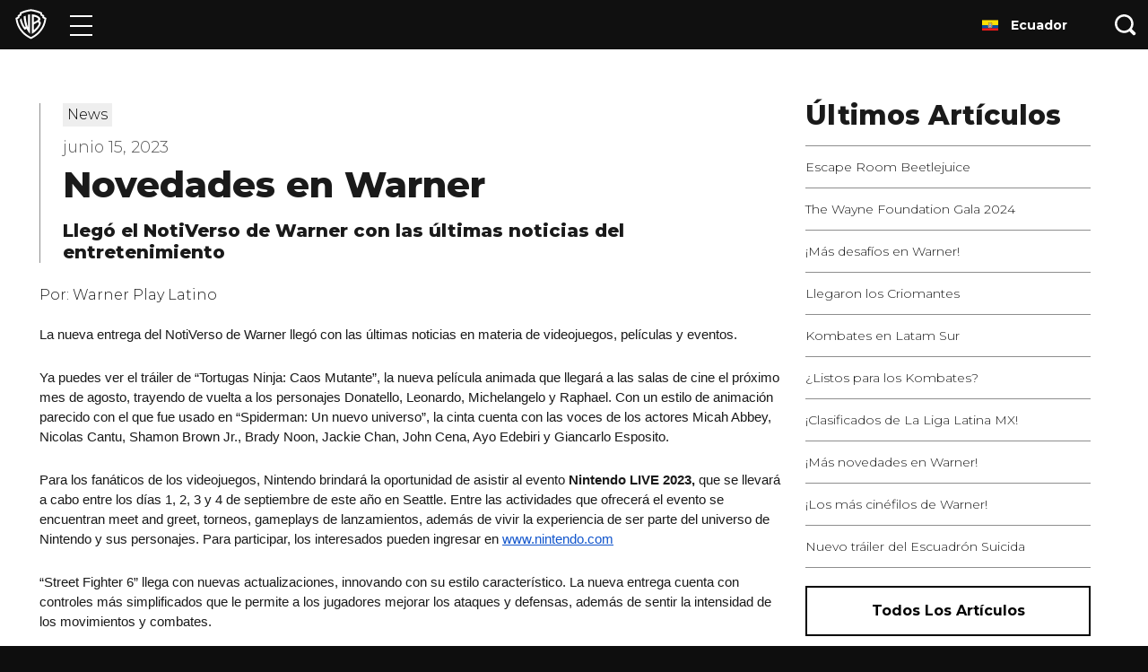

--- FILE ---
content_type: text/html; charset=utf-8
request_url: https://www.youtube-nocookie.com/embed/q2ZAjtdj0ik
body_size: 45418
content:
<!DOCTYPE html><html lang="en" dir="ltr" data-cast-api-enabled="true"><head><meta name="viewport" content="width=device-width, initial-scale=1"><script nonce="OY5j9uYXGthHnc3mloavOw">if ('undefined' == typeof Symbol || 'undefined' == typeof Symbol.iterator) {delete Array.prototype.entries;}</script><style name="www-roboto" nonce="F4kTm9je9FCHtN1vfO6jhA">@font-face{font-family:'Roboto';font-style:normal;font-weight:400;font-stretch:100%;src:url(//fonts.gstatic.com/s/roboto/v48/KFO7CnqEu92Fr1ME7kSn66aGLdTylUAMa3GUBHMdazTgWw.woff2)format('woff2');unicode-range:U+0460-052F,U+1C80-1C8A,U+20B4,U+2DE0-2DFF,U+A640-A69F,U+FE2E-FE2F;}@font-face{font-family:'Roboto';font-style:normal;font-weight:400;font-stretch:100%;src:url(//fonts.gstatic.com/s/roboto/v48/KFO7CnqEu92Fr1ME7kSn66aGLdTylUAMa3iUBHMdazTgWw.woff2)format('woff2');unicode-range:U+0301,U+0400-045F,U+0490-0491,U+04B0-04B1,U+2116;}@font-face{font-family:'Roboto';font-style:normal;font-weight:400;font-stretch:100%;src:url(//fonts.gstatic.com/s/roboto/v48/KFO7CnqEu92Fr1ME7kSn66aGLdTylUAMa3CUBHMdazTgWw.woff2)format('woff2');unicode-range:U+1F00-1FFF;}@font-face{font-family:'Roboto';font-style:normal;font-weight:400;font-stretch:100%;src:url(//fonts.gstatic.com/s/roboto/v48/KFO7CnqEu92Fr1ME7kSn66aGLdTylUAMa3-UBHMdazTgWw.woff2)format('woff2');unicode-range:U+0370-0377,U+037A-037F,U+0384-038A,U+038C,U+038E-03A1,U+03A3-03FF;}@font-face{font-family:'Roboto';font-style:normal;font-weight:400;font-stretch:100%;src:url(//fonts.gstatic.com/s/roboto/v48/KFO7CnqEu92Fr1ME7kSn66aGLdTylUAMawCUBHMdazTgWw.woff2)format('woff2');unicode-range:U+0302-0303,U+0305,U+0307-0308,U+0310,U+0312,U+0315,U+031A,U+0326-0327,U+032C,U+032F-0330,U+0332-0333,U+0338,U+033A,U+0346,U+034D,U+0391-03A1,U+03A3-03A9,U+03B1-03C9,U+03D1,U+03D5-03D6,U+03F0-03F1,U+03F4-03F5,U+2016-2017,U+2034-2038,U+203C,U+2040,U+2043,U+2047,U+2050,U+2057,U+205F,U+2070-2071,U+2074-208E,U+2090-209C,U+20D0-20DC,U+20E1,U+20E5-20EF,U+2100-2112,U+2114-2115,U+2117-2121,U+2123-214F,U+2190,U+2192,U+2194-21AE,U+21B0-21E5,U+21F1-21F2,U+21F4-2211,U+2213-2214,U+2216-22FF,U+2308-230B,U+2310,U+2319,U+231C-2321,U+2336-237A,U+237C,U+2395,U+239B-23B7,U+23D0,U+23DC-23E1,U+2474-2475,U+25AF,U+25B3,U+25B7,U+25BD,U+25C1,U+25CA,U+25CC,U+25FB,U+266D-266F,U+27C0-27FF,U+2900-2AFF,U+2B0E-2B11,U+2B30-2B4C,U+2BFE,U+3030,U+FF5B,U+FF5D,U+1D400-1D7FF,U+1EE00-1EEFF;}@font-face{font-family:'Roboto';font-style:normal;font-weight:400;font-stretch:100%;src:url(//fonts.gstatic.com/s/roboto/v48/KFO7CnqEu92Fr1ME7kSn66aGLdTylUAMaxKUBHMdazTgWw.woff2)format('woff2');unicode-range:U+0001-000C,U+000E-001F,U+007F-009F,U+20DD-20E0,U+20E2-20E4,U+2150-218F,U+2190,U+2192,U+2194-2199,U+21AF,U+21E6-21F0,U+21F3,U+2218-2219,U+2299,U+22C4-22C6,U+2300-243F,U+2440-244A,U+2460-24FF,U+25A0-27BF,U+2800-28FF,U+2921-2922,U+2981,U+29BF,U+29EB,U+2B00-2BFF,U+4DC0-4DFF,U+FFF9-FFFB,U+10140-1018E,U+10190-1019C,U+101A0,U+101D0-101FD,U+102E0-102FB,U+10E60-10E7E,U+1D2C0-1D2D3,U+1D2E0-1D37F,U+1F000-1F0FF,U+1F100-1F1AD,U+1F1E6-1F1FF,U+1F30D-1F30F,U+1F315,U+1F31C,U+1F31E,U+1F320-1F32C,U+1F336,U+1F378,U+1F37D,U+1F382,U+1F393-1F39F,U+1F3A7-1F3A8,U+1F3AC-1F3AF,U+1F3C2,U+1F3C4-1F3C6,U+1F3CA-1F3CE,U+1F3D4-1F3E0,U+1F3ED,U+1F3F1-1F3F3,U+1F3F5-1F3F7,U+1F408,U+1F415,U+1F41F,U+1F426,U+1F43F,U+1F441-1F442,U+1F444,U+1F446-1F449,U+1F44C-1F44E,U+1F453,U+1F46A,U+1F47D,U+1F4A3,U+1F4B0,U+1F4B3,U+1F4B9,U+1F4BB,U+1F4BF,U+1F4C8-1F4CB,U+1F4D6,U+1F4DA,U+1F4DF,U+1F4E3-1F4E6,U+1F4EA-1F4ED,U+1F4F7,U+1F4F9-1F4FB,U+1F4FD-1F4FE,U+1F503,U+1F507-1F50B,U+1F50D,U+1F512-1F513,U+1F53E-1F54A,U+1F54F-1F5FA,U+1F610,U+1F650-1F67F,U+1F687,U+1F68D,U+1F691,U+1F694,U+1F698,U+1F6AD,U+1F6B2,U+1F6B9-1F6BA,U+1F6BC,U+1F6C6-1F6CF,U+1F6D3-1F6D7,U+1F6E0-1F6EA,U+1F6F0-1F6F3,U+1F6F7-1F6FC,U+1F700-1F7FF,U+1F800-1F80B,U+1F810-1F847,U+1F850-1F859,U+1F860-1F887,U+1F890-1F8AD,U+1F8B0-1F8BB,U+1F8C0-1F8C1,U+1F900-1F90B,U+1F93B,U+1F946,U+1F984,U+1F996,U+1F9E9,U+1FA00-1FA6F,U+1FA70-1FA7C,U+1FA80-1FA89,U+1FA8F-1FAC6,U+1FACE-1FADC,U+1FADF-1FAE9,U+1FAF0-1FAF8,U+1FB00-1FBFF;}@font-face{font-family:'Roboto';font-style:normal;font-weight:400;font-stretch:100%;src:url(//fonts.gstatic.com/s/roboto/v48/KFO7CnqEu92Fr1ME7kSn66aGLdTylUAMa3OUBHMdazTgWw.woff2)format('woff2');unicode-range:U+0102-0103,U+0110-0111,U+0128-0129,U+0168-0169,U+01A0-01A1,U+01AF-01B0,U+0300-0301,U+0303-0304,U+0308-0309,U+0323,U+0329,U+1EA0-1EF9,U+20AB;}@font-face{font-family:'Roboto';font-style:normal;font-weight:400;font-stretch:100%;src:url(//fonts.gstatic.com/s/roboto/v48/KFO7CnqEu92Fr1ME7kSn66aGLdTylUAMa3KUBHMdazTgWw.woff2)format('woff2');unicode-range:U+0100-02BA,U+02BD-02C5,U+02C7-02CC,U+02CE-02D7,U+02DD-02FF,U+0304,U+0308,U+0329,U+1D00-1DBF,U+1E00-1E9F,U+1EF2-1EFF,U+2020,U+20A0-20AB,U+20AD-20C0,U+2113,U+2C60-2C7F,U+A720-A7FF;}@font-face{font-family:'Roboto';font-style:normal;font-weight:400;font-stretch:100%;src:url(//fonts.gstatic.com/s/roboto/v48/KFO7CnqEu92Fr1ME7kSn66aGLdTylUAMa3yUBHMdazQ.woff2)format('woff2');unicode-range:U+0000-00FF,U+0131,U+0152-0153,U+02BB-02BC,U+02C6,U+02DA,U+02DC,U+0304,U+0308,U+0329,U+2000-206F,U+20AC,U+2122,U+2191,U+2193,U+2212,U+2215,U+FEFF,U+FFFD;}@font-face{font-family:'Roboto';font-style:normal;font-weight:500;font-stretch:100%;src:url(//fonts.gstatic.com/s/roboto/v48/KFO7CnqEu92Fr1ME7kSn66aGLdTylUAMa3GUBHMdazTgWw.woff2)format('woff2');unicode-range:U+0460-052F,U+1C80-1C8A,U+20B4,U+2DE0-2DFF,U+A640-A69F,U+FE2E-FE2F;}@font-face{font-family:'Roboto';font-style:normal;font-weight:500;font-stretch:100%;src:url(//fonts.gstatic.com/s/roboto/v48/KFO7CnqEu92Fr1ME7kSn66aGLdTylUAMa3iUBHMdazTgWw.woff2)format('woff2');unicode-range:U+0301,U+0400-045F,U+0490-0491,U+04B0-04B1,U+2116;}@font-face{font-family:'Roboto';font-style:normal;font-weight:500;font-stretch:100%;src:url(//fonts.gstatic.com/s/roboto/v48/KFO7CnqEu92Fr1ME7kSn66aGLdTylUAMa3CUBHMdazTgWw.woff2)format('woff2');unicode-range:U+1F00-1FFF;}@font-face{font-family:'Roboto';font-style:normal;font-weight:500;font-stretch:100%;src:url(//fonts.gstatic.com/s/roboto/v48/KFO7CnqEu92Fr1ME7kSn66aGLdTylUAMa3-UBHMdazTgWw.woff2)format('woff2');unicode-range:U+0370-0377,U+037A-037F,U+0384-038A,U+038C,U+038E-03A1,U+03A3-03FF;}@font-face{font-family:'Roboto';font-style:normal;font-weight:500;font-stretch:100%;src:url(//fonts.gstatic.com/s/roboto/v48/KFO7CnqEu92Fr1ME7kSn66aGLdTylUAMawCUBHMdazTgWw.woff2)format('woff2');unicode-range:U+0302-0303,U+0305,U+0307-0308,U+0310,U+0312,U+0315,U+031A,U+0326-0327,U+032C,U+032F-0330,U+0332-0333,U+0338,U+033A,U+0346,U+034D,U+0391-03A1,U+03A3-03A9,U+03B1-03C9,U+03D1,U+03D5-03D6,U+03F0-03F1,U+03F4-03F5,U+2016-2017,U+2034-2038,U+203C,U+2040,U+2043,U+2047,U+2050,U+2057,U+205F,U+2070-2071,U+2074-208E,U+2090-209C,U+20D0-20DC,U+20E1,U+20E5-20EF,U+2100-2112,U+2114-2115,U+2117-2121,U+2123-214F,U+2190,U+2192,U+2194-21AE,U+21B0-21E5,U+21F1-21F2,U+21F4-2211,U+2213-2214,U+2216-22FF,U+2308-230B,U+2310,U+2319,U+231C-2321,U+2336-237A,U+237C,U+2395,U+239B-23B7,U+23D0,U+23DC-23E1,U+2474-2475,U+25AF,U+25B3,U+25B7,U+25BD,U+25C1,U+25CA,U+25CC,U+25FB,U+266D-266F,U+27C0-27FF,U+2900-2AFF,U+2B0E-2B11,U+2B30-2B4C,U+2BFE,U+3030,U+FF5B,U+FF5D,U+1D400-1D7FF,U+1EE00-1EEFF;}@font-face{font-family:'Roboto';font-style:normal;font-weight:500;font-stretch:100%;src:url(//fonts.gstatic.com/s/roboto/v48/KFO7CnqEu92Fr1ME7kSn66aGLdTylUAMaxKUBHMdazTgWw.woff2)format('woff2');unicode-range:U+0001-000C,U+000E-001F,U+007F-009F,U+20DD-20E0,U+20E2-20E4,U+2150-218F,U+2190,U+2192,U+2194-2199,U+21AF,U+21E6-21F0,U+21F3,U+2218-2219,U+2299,U+22C4-22C6,U+2300-243F,U+2440-244A,U+2460-24FF,U+25A0-27BF,U+2800-28FF,U+2921-2922,U+2981,U+29BF,U+29EB,U+2B00-2BFF,U+4DC0-4DFF,U+FFF9-FFFB,U+10140-1018E,U+10190-1019C,U+101A0,U+101D0-101FD,U+102E0-102FB,U+10E60-10E7E,U+1D2C0-1D2D3,U+1D2E0-1D37F,U+1F000-1F0FF,U+1F100-1F1AD,U+1F1E6-1F1FF,U+1F30D-1F30F,U+1F315,U+1F31C,U+1F31E,U+1F320-1F32C,U+1F336,U+1F378,U+1F37D,U+1F382,U+1F393-1F39F,U+1F3A7-1F3A8,U+1F3AC-1F3AF,U+1F3C2,U+1F3C4-1F3C6,U+1F3CA-1F3CE,U+1F3D4-1F3E0,U+1F3ED,U+1F3F1-1F3F3,U+1F3F5-1F3F7,U+1F408,U+1F415,U+1F41F,U+1F426,U+1F43F,U+1F441-1F442,U+1F444,U+1F446-1F449,U+1F44C-1F44E,U+1F453,U+1F46A,U+1F47D,U+1F4A3,U+1F4B0,U+1F4B3,U+1F4B9,U+1F4BB,U+1F4BF,U+1F4C8-1F4CB,U+1F4D6,U+1F4DA,U+1F4DF,U+1F4E3-1F4E6,U+1F4EA-1F4ED,U+1F4F7,U+1F4F9-1F4FB,U+1F4FD-1F4FE,U+1F503,U+1F507-1F50B,U+1F50D,U+1F512-1F513,U+1F53E-1F54A,U+1F54F-1F5FA,U+1F610,U+1F650-1F67F,U+1F687,U+1F68D,U+1F691,U+1F694,U+1F698,U+1F6AD,U+1F6B2,U+1F6B9-1F6BA,U+1F6BC,U+1F6C6-1F6CF,U+1F6D3-1F6D7,U+1F6E0-1F6EA,U+1F6F0-1F6F3,U+1F6F7-1F6FC,U+1F700-1F7FF,U+1F800-1F80B,U+1F810-1F847,U+1F850-1F859,U+1F860-1F887,U+1F890-1F8AD,U+1F8B0-1F8BB,U+1F8C0-1F8C1,U+1F900-1F90B,U+1F93B,U+1F946,U+1F984,U+1F996,U+1F9E9,U+1FA00-1FA6F,U+1FA70-1FA7C,U+1FA80-1FA89,U+1FA8F-1FAC6,U+1FACE-1FADC,U+1FADF-1FAE9,U+1FAF0-1FAF8,U+1FB00-1FBFF;}@font-face{font-family:'Roboto';font-style:normal;font-weight:500;font-stretch:100%;src:url(//fonts.gstatic.com/s/roboto/v48/KFO7CnqEu92Fr1ME7kSn66aGLdTylUAMa3OUBHMdazTgWw.woff2)format('woff2');unicode-range:U+0102-0103,U+0110-0111,U+0128-0129,U+0168-0169,U+01A0-01A1,U+01AF-01B0,U+0300-0301,U+0303-0304,U+0308-0309,U+0323,U+0329,U+1EA0-1EF9,U+20AB;}@font-face{font-family:'Roboto';font-style:normal;font-weight:500;font-stretch:100%;src:url(//fonts.gstatic.com/s/roboto/v48/KFO7CnqEu92Fr1ME7kSn66aGLdTylUAMa3KUBHMdazTgWw.woff2)format('woff2');unicode-range:U+0100-02BA,U+02BD-02C5,U+02C7-02CC,U+02CE-02D7,U+02DD-02FF,U+0304,U+0308,U+0329,U+1D00-1DBF,U+1E00-1E9F,U+1EF2-1EFF,U+2020,U+20A0-20AB,U+20AD-20C0,U+2113,U+2C60-2C7F,U+A720-A7FF;}@font-face{font-family:'Roboto';font-style:normal;font-weight:500;font-stretch:100%;src:url(//fonts.gstatic.com/s/roboto/v48/KFO7CnqEu92Fr1ME7kSn66aGLdTylUAMa3yUBHMdazQ.woff2)format('woff2');unicode-range:U+0000-00FF,U+0131,U+0152-0153,U+02BB-02BC,U+02C6,U+02DA,U+02DC,U+0304,U+0308,U+0329,U+2000-206F,U+20AC,U+2122,U+2191,U+2193,U+2212,U+2215,U+FEFF,U+FFFD;}</style><script name="www-roboto" nonce="OY5j9uYXGthHnc3mloavOw">if (document.fonts && document.fonts.load) {document.fonts.load("400 10pt Roboto", "E"); document.fonts.load("500 10pt Roboto", "E");}</script><link rel="stylesheet" href="/s/player/b95b0e7a/www-player.css" name="www-player" nonce="F4kTm9je9FCHtN1vfO6jhA"><style nonce="F4kTm9je9FCHtN1vfO6jhA">html {overflow: hidden;}body {font: 12px Roboto, Arial, sans-serif; background-color: #000; color: #fff; height: 100%; width: 100%; overflow: hidden; position: absolute; margin: 0; padding: 0;}#player {width: 100%; height: 100%;}h1 {text-align: center; color: #fff;}h3 {margin-top: 6px; margin-bottom: 3px;}.player-unavailable {position: absolute; top: 0; left: 0; right: 0; bottom: 0; padding: 25px; font-size: 13px; background: url(/img/meh7.png) 50% 65% no-repeat;}.player-unavailable .message {text-align: left; margin: 0 -5px 15px; padding: 0 5px 14px; border-bottom: 1px solid #888; font-size: 19px; font-weight: normal;}.player-unavailable a {color: #167ac6; text-decoration: none;}</style><script nonce="OY5j9uYXGthHnc3mloavOw">var ytcsi={gt:function(n){n=(n||"")+"data_";return ytcsi[n]||(ytcsi[n]={tick:{},info:{},gel:{preLoggedGelInfos:[]}})},now:window.performance&&window.performance.timing&&window.performance.now&&window.performance.timing.navigationStart?function(){return window.performance.timing.navigationStart+window.performance.now()}:function(){return(new Date).getTime()},tick:function(l,t,n){var ticks=ytcsi.gt(n).tick;var v=t||ytcsi.now();if(ticks[l]){ticks["_"+l]=ticks["_"+l]||[ticks[l]];ticks["_"+l].push(v)}ticks[l]=
v},info:function(k,v,n){ytcsi.gt(n).info[k]=v},infoGel:function(p,n){ytcsi.gt(n).gel.preLoggedGelInfos.push(p)},setStart:function(t,n){ytcsi.tick("_start",t,n)}};
(function(w,d){function isGecko(){if(!w.navigator)return false;try{if(w.navigator.userAgentData&&w.navigator.userAgentData.brands&&w.navigator.userAgentData.brands.length){var brands=w.navigator.userAgentData.brands;var i=0;for(;i<brands.length;i++)if(brands[i]&&brands[i].brand==="Firefox")return true;return false}}catch(e){setTimeout(function(){throw e;})}if(!w.navigator.userAgent)return false;var ua=w.navigator.userAgent;return ua.indexOf("Gecko")>0&&ua.toLowerCase().indexOf("webkit")<0&&ua.indexOf("Edge")<
0&&ua.indexOf("Trident")<0&&ua.indexOf("MSIE")<0}ytcsi.setStart(w.performance?w.performance.timing.responseStart:null);var isPrerender=(d.visibilityState||d.webkitVisibilityState)=="prerender";var vName=!d.visibilityState&&d.webkitVisibilityState?"webkitvisibilitychange":"visibilitychange";if(isPrerender){var startTick=function(){ytcsi.setStart();d.removeEventListener(vName,startTick)};d.addEventListener(vName,startTick,false)}if(d.addEventListener)d.addEventListener(vName,function(){ytcsi.tick("vc")},
false);if(isGecko()){var isHidden=(d.visibilityState||d.webkitVisibilityState)=="hidden";if(isHidden)ytcsi.tick("vc")}var slt=function(el,t){setTimeout(function(){var n=ytcsi.now();el.loadTime=n;if(el.slt)el.slt()},t)};w.__ytRIL=function(el){if(!el.getAttribute("data-thumb"))if(w.requestAnimationFrame)w.requestAnimationFrame(function(){slt(el,0)});else slt(el,16)}})(window,document);
</script><script nonce="OY5j9uYXGthHnc3mloavOw">var ytcfg={d:function(){return window.yt&&yt.config_||ytcfg.data_||(ytcfg.data_={})},get:function(k,o){return k in ytcfg.d()?ytcfg.d()[k]:o},set:function(){var a=arguments;if(a.length>1)ytcfg.d()[a[0]]=a[1];else{var k;for(k in a[0])ytcfg.d()[k]=a[0][k]}}};
ytcfg.set({"CLIENT_CANARY_STATE":"none","DEVICE":"cbr\u003dChrome\u0026cbrand\u003dapple\u0026cbrver\u003d131.0.0.0\u0026ceng\u003dWebKit\u0026cengver\u003d537.36\u0026cos\u003dMacintosh\u0026cosver\u003d10_15_7\u0026cplatform\u003dDESKTOP","EVENT_ID":"3ihxaZHMOcS6lssPjNDN2Qk","EXPERIMENT_FLAGS":{"ab_det_apb_b":true,"ab_det_apm":true,"ab_det_el_h":true,"ab_det_em_inj":true,"ab_l_sig_st":true,"ab_l_sig_st_e":true,"action_companion_center_align_description":true,"allow_skip_networkless":true,"always_send_and_write":true,"att_web_record_metrics":true,"attmusi":true,"c3_enable_button_impression_logging":true,"c3_watch_page_component":true,"cancel_pending_navs":true,"clean_up_manual_attribution_header":true,"config_age_report_killswitch":true,"cow_optimize_idom_compat":true,"csi_config_handling_infra":true,"csi_on_gel":true,"delhi_mweb_colorful_sd":true,"delhi_mweb_colorful_sd_v2":true,"deprecate_csi_has_info":true,"deprecate_pair_servlet_enabled":true,"desktop_sparkles_light_cta_button":true,"disable_cached_masthead_data":true,"disable_child_node_auto_formatted_strings":true,"disable_log_to_visitor_layer":true,"disable_pacf_logging_for_memory_limited_tv":true,"embeds_enable_eid_enforcement_for_youtube":true,"embeds_enable_info_panel_dismissal":true,"embeds_enable_pfp_always_unbranded":true,"embeds_muted_autoplay_sound_fix":true,"embeds_serve_es6_client":true,"embeds_web_nwl_disable_nocookie":true,"embeds_web_updated_shorts_definition_fix":true,"enable_active_view_display_ad_renderer_web_home":true,"enable_ad_disclosure_banner_a11y_fix":true,"enable_chips_shelf_view_model_fully_reactive":true,"enable_client_creator_goal_ticker_bar_revamp":true,"enable_client_only_wiz_direct_reactions":true,"enable_client_sli_logging":true,"enable_client_streamz_web":true,"enable_client_ve_spec":true,"enable_cloud_save_error_popup_after_retry":true,"enable_dai_sdf_h5_preroll":true,"enable_datasync_id_header_in_web_vss_pings":true,"enable_default_mono_cta_migration_web_client":true,"enable_docked_chat_messages":true,"enable_drop_shadow_experiment":true,"enable_entity_store_from_dependency_injection":true,"enable_inline_muted_playback_on_web_search":true,"enable_inline_muted_playback_on_web_search_for_vdc":true,"enable_inline_muted_playback_on_web_search_for_vdcb":true,"enable_is_mini_app_page_active_bugfix":true,"enable_logging_first_user_action_after_game_ready":true,"enable_ltc_param_fetch_from_innertube":true,"enable_masthead_mweb_padding_fix":true,"enable_menu_renderer_button_in_mweb_hclr":true,"enable_mini_app_command_handler_mweb_fix":true,"enable_mini_guide_downloads_item":true,"enable_mixed_direction_formatted_strings":true,"enable_mweb_livestream_ui_update":true,"enable_mweb_new_caption_language_picker":true,"enable_names_handles_account_switcher":true,"enable_network_request_logging_on_game_events":true,"enable_new_paid_product_placement":true,"enable_open_in_new_tab_icon_for_short_dr_for_desktop_search":true,"enable_open_yt_content":true,"enable_origin_query_parameter_bugfix":true,"enable_pause_ads_on_ytv_html5":true,"enable_payments_purchase_manager":true,"enable_pdp_icon_prefetch":true,"enable_pl_r_si_fa":true,"enable_place_pivot_url":true,"enable_playable_a11y_label_with_badge_text":true,"enable_pv_screen_modern_text":true,"enable_removing_navbar_title_on_hashtag_page_mweb":true,"enable_rta_manager":true,"enable_sdf_companion_h5":true,"enable_sdf_dai_h5_midroll":true,"enable_sdf_h5_endemic_mid_post_roll":true,"enable_sdf_on_h5_unplugged_vod_midroll":true,"enable_sdf_shorts_player_bytes_h5":true,"enable_sending_unwrapped_game_audio_as_serialized_metadata":true,"enable_sfv_effect_pivot_url":true,"enable_shorts_new_carousel":true,"enable_skip_ad_guidance_prompt":true,"enable_skippable_ads_for_unplugged_ad_pod":true,"enable_smearing_expansion_dai":true,"enable_third_party_info":true,"enable_time_out_messages":true,"enable_timeline_view_modern_transcript_fe":true,"enable_video_display_compact_button_group_for_desktop_search":true,"enable_web_home_top_landscape_image_layout_level_click":true,"enable_web_tiered_gel":true,"enable_window_constrained_buy_flow_dialog":true,"enable_wiz_queue_effect_and_on_init_initial_runs":true,"enable_ypc_spinners":true,"enable_yt_ata_iframe_authuser":true,"export_networkless_options":true,"export_player_version_to_ytconfig":true,"fill_single_video_with_notify_to_lasr":true,"fix_ad_miniplayer_controls_rendering":true,"fix_ads_tracking_for_swf_config_deprecation_mweb":true,"h5_companion_enable_adcpn_macro_substitution_for_click_pings":true,"h5_inplayer_enable_adcpn_macro_substitution_for_click_pings":true,"h5_reset_cache_and_filter_before_update_masthead":true,"hide_channel_creation_title_for_mweb":true,"high_ccv_client_side_caching_h5":true,"html5_log_trigger_events_with_debug_data":true,"html5_ssdai_enable_media_end_cue_range":true,"il_attach_cache_limit":true,"il_use_view_model_logging_context":true,"is_browser_support_for_webcam_streaming":true,"json_condensed_response":true,"kev_adb_pg":true,"kevlar_enable_download_to_mobile":true,"kevlar_gel_error_routing":true,"kevlar_watch_cinematics":true,"live_chat_enable_controller_extraction":true,"live_chat_enable_rta_manager":true,"live_chat_increased_min_height":true,"log_click_with_layer_from_element_in_command_handler":true,"log_errors_through_nwl_on_retry":true,"mdx_enable_privacy_disclosure_ui":true,"mdx_load_cast_api_bootstrap_script":true,"medium_progress_bar_modification":true,"migrate_remaining_web_ad_badges_to_innertube":true,"mobile_account_menu_refresh":true,"mweb_account_linking_noapp":true,"mweb_after_render_to_scheduler":true,"mweb_allow_modern_search_suggest_behavior":true,"mweb_animated_actions":true,"mweb_app_upsell_button_direct_to_app":true,"mweb_big_progress_bar":true,"mweb_c3_disable_carve_out":true,"mweb_c3_disable_carve_out_keep_external_links":true,"mweb_c3_enable_adaptive_signals":true,"mweb_c3_endscreen":true,"mweb_c3_endscreen_v2":true,"mweb_c3_library_page_enable_recent_shelf":true,"mweb_c3_remove_web_navigation_endpoint_data":true,"mweb_c3_use_canonical_from_player_response":true,"mweb_cinematic_watch":true,"mweb_command_handler":true,"mweb_delay_watch_initial_data":true,"mweb_disable_searchbar_scroll":true,"mweb_enable_fine_scrubbing_for_recs":true,"mweb_enable_keto_batch_player_fullscreen":true,"mweb_enable_keto_batch_player_progress_bar":true,"mweb_enable_keto_batch_player_tooltips":true,"mweb_enable_lockup_view_model_for_ucp":true,"mweb_enable_more_drawer":true,"mweb_enable_optional_fullscreen_landscape_locking":true,"mweb_enable_overlay_touch_manager":true,"mweb_enable_premium_carve_out_fix":true,"mweb_enable_refresh_detection":true,"mweb_enable_search_imp":true,"mweb_enable_sequence_signal":true,"mweb_enable_shorts_pivot_button":true,"mweb_enable_shorts_video_preload":true,"mweb_enable_skippables_on_jio_phone":true,"mweb_enable_storyboards":true,"mweb_enable_two_line_title_on_shorts":true,"mweb_enable_varispeed_controller":true,"mweb_enable_warm_channel_requests":true,"mweb_enable_watch_feed_infinite_scroll":true,"mweb_enable_wrapped_unplugged_pause_membership_dialog_renderer":true,"mweb_filter_video_format_in_webfe":true,"mweb_fix_livestream_seeking":true,"mweb_fix_monitor_visibility_after_render":true,"mweb_fix_section_list_continuation_item_renderers":true,"mweb_force_ios_fallback_to_native_control":true,"mweb_fp_auto_fullscreen":true,"mweb_fullscreen_controls":true,"mweb_fullscreen_controls_action_buttons":true,"mweb_fullscreen_watch_system":true,"mweb_home_reactive_shorts":true,"mweb_innertube_search_command":true,"mweb_kaios_enable_autoplay_switch_view_model":true,"mweb_lang_in_html":true,"mweb_like_button_synced_with_entities":true,"mweb_logo_use_home_page_ve":true,"mweb_module_decoration":true,"mweb_native_control_in_faux_fullscreen_shared":true,"mweb_player_control_on_hover":true,"mweb_player_delhi_dtts":true,"mweb_player_settings_use_bottom_sheet":true,"mweb_player_show_previous_next_buttons_in_playlist":true,"mweb_player_skip_no_op_state_changes":true,"mweb_player_user_select_none":true,"mweb_playlist_engagement_panel":true,"mweb_progress_bar_seek_on_mouse_click":true,"mweb_pull_2_full":true,"mweb_pull_2_full_enable_touch_handlers":true,"mweb_schedule_warm_watch_response":true,"mweb_searchbox_legacy_navigation":true,"mweb_see_fewer_shorts":true,"mweb_shorts_comments_panel_id_change":true,"mweb_shorts_early_continuation":true,"mweb_show_ios_smart_banner":true,"mweb_show_sign_in_button_from_header":true,"mweb_use_server_url_on_startup":true,"mweb_watch_captions_enable_auto_translate":true,"mweb_watch_captions_set_default_size":true,"mweb_watch_stop_scheduler_on_player_response":true,"mweb_watchfeed_big_thumbnails":true,"mweb_yt_searchbox":true,"networkless_logging":true,"no_client_ve_attach_unless_shown":true,"nwl_send_from_memory_when_online":true,"pageid_as_header_web":true,"playback_settings_use_switch_menu":true,"player_controls_autonav_fix":true,"player_controls_skip_double_signal_update":true,"polymer_bad_build_labels":true,"polymer_verifiy_app_state":true,"qoe_send_and_write":true,"remove_chevron_from_ad_disclosure_banner_h5":true,"remove_masthead_channel_banner_on_refresh":true,"remove_slot_id_exited_trigger_for_dai_in_player_slot_expire":true,"replace_client_url_parsing_with_server_signal":true,"service_worker_enabled":true,"service_worker_push_enabled":true,"service_worker_push_home_page_prompt":true,"service_worker_push_watch_page_prompt":true,"shell_load_gcf":true,"shorten_initial_gel_batch_timeout":true,"should_use_yt_voice_endpoint_in_kaios":true,"skip_invalid_ytcsi_ticks":true,"skip_setting_info_in_csi_data_object":true,"smarter_ve_dedupping":true,"speedmaster_no_seek":true,"start_client_gcf_mweb":true,"stop_handling_click_for_non_rendering_overlay_layout":true,"suppress_error_204_logging":true,"synced_panel_scrolling_controller":true,"use_event_time_ms_header":true,"use_fifo_for_networkless":true,"use_player_abuse_bg_library":true,"use_request_time_ms_header":true,"use_session_based_sampling":true,"use_thumbnail_overlay_time_status_renderer_for_live_badge":true,"use_ts_visibilitylogger":true,"vss_final_ping_send_and_write":true,"vss_playback_use_send_and_write":true,"web_adaptive_repeat_ase":true,"web_always_load_chat_support":true,"web_animated_like":true,"web_api_url":true,"web_attributed_string_deep_equal_bugfix":true,"web_autonav_allow_off_by_default":true,"web_button_vm_refactor_disabled":true,"web_c3_log_app_init_finish":true,"web_csi_action_sampling_enabled":true,"web_dedupe_ve_grafting":true,"web_disable_backdrop_filter":true,"web_enable_ab_rsp_cl":true,"web_enable_course_icon_update":true,"web_enable_error_204":true,"web_fix_segmented_like_dislike_undefined":true,"web_gcf_hashes_innertube":true,"web_gel_timeout_cap":true,"web_metadata_carousel_elref_bugfix":true,"web_parent_target_for_sheets":true,"web_persist_server_autonav_state_on_client":true,"web_playback_associated_log_ctt":true,"web_playback_associated_ve":true,"web_prefetch_preload_video":true,"web_progress_bar_draggable":true,"web_resizable_advertiser_banner_on_masthead_safari_fix":true,"web_scheduler_auto_init":true,"web_shorts_just_watched_on_channel_and_pivot_study":true,"web_shorts_just_watched_overlay":true,"web_shorts_pivot_button_view_model_reactive":true,"web_update_panel_visibility_logging_fix":true,"web_video_attribute_view_model_a11y_fix":true,"web_watch_controls_state_signals":true,"web_wiz_attributed_string":true,"web_yt_config_context":true,"webfe_mweb_watch_microdata":true,"webfe_watch_shorts_canonical_url_fix":true,"webpo_exit_on_net_err":true,"wiz_diff_overwritable":true,"wiz_memoize_stamper_items":true,"woffle_used_state_report":true,"wpo_gel_strz":true,"ytcp_paper_tooltip_use_scoped_owner_root":true,"H5_async_logging_delay_ms":30000.0,"attention_logging_scroll_throttle":500.0,"autoplay_pause_by_lact_sampling_fraction":0.0,"cinematic_watch_effect_opacity":0.4,"log_window_onerror_fraction":0.1,"speedmaster_playback_rate":2.0,"tv_pacf_logging_sample_rate":0.01,"web_attention_logging_scroll_throttle":500.0,"web_load_prediction_threshold":0.1,"web_navigation_prediction_threshold":0.1,"web_pbj_log_warning_rate":0.0,"web_system_health_fraction":0.01,"ytidb_transaction_ended_event_rate_limit":0.02,"active_time_update_interval_ms":10000,"att_init_delay":500,"autoplay_pause_by_lact_sec":0,"botguard_async_snapshot_timeout_ms":3000,"check_navigator_accuracy_timeout_ms":0,"cinematic_watch_css_filter_blur_strength":40,"cinematic_watch_fade_out_duration":500,"close_webview_delay_ms":100,"cloud_save_game_data_rate_limit_ms":3000,"compression_disable_point":10,"custom_active_view_tos_timeout_ms":3600000,"embeds_widget_poll_interval_ms":0,"gel_min_batch_size":3,"gel_queue_timeout_max_ms":60000,"get_async_timeout_ms":60000,"hide_cta_for_home_web_video_ads_animate_in_time":2,"html5_byterate_soft_cap":0,"initial_gel_batch_timeout":2000,"max_body_size_to_compress":500000,"max_prefetch_window_sec_for_livestream_optimization":10,"min_prefetch_offset_sec_for_livestream_optimization":20,"mini_app_container_iframe_src_update_delay_ms":0,"multiple_preview_news_duration_time":11000,"mweb_c3_toast_duration_ms":5000,"mweb_deep_link_fallback_timeout_ms":10000,"mweb_delay_response_received_actions":100,"mweb_fp_dpad_rate_limit_ms":0,"mweb_fp_dpad_watch_title_clamp_lines":0,"mweb_history_manager_cache_size":100,"mweb_ios_fullscreen_playback_transition_delay_ms":500,"mweb_ios_fullscreen_system_pause_epilson_ms":0,"mweb_override_response_store_expiration_ms":0,"mweb_shorts_early_continuation_trigger_threshold":4,"mweb_w2w_max_age_seconds":0,"mweb_watch_captions_default_size":2,"neon_dark_launch_gradient_count":0,"network_polling_interval":30000,"play_click_interval_ms":30000,"play_ping_interval_ms":10000,"prefetch_comments_ms_after_video":0,"send_config_hash_timer":0,"service_worker_push_logged_out_prompt_watches":-1,"service_worker_push_prompt_cap":-1,"service_worker_push_prompt_delay_microseconds":3888000000000,"slow_compressions_before_abandon_count":4,"speedmaster_cancellation_movement_dp":10,"speedmaster_touch_activation_ms":500,"web_attention_logging_throttle":500,"web_foreground_heartbeat_interval_ms":28000,"web_gel_debounce_ms":10000,"web_logging_max_batch":100,"web_max_tracing_events":50,"web_tracing_session_replay":0,"wil_icon_max_concurrent_fetches":9999,"ytidb_remake_db_retries":3,"ytidb_reopen_db_retries":3,"WebClientReleaseProcessCritical__youtube_embeds_client_version_override":"","WebClientReleaseProcessCritical__youtube_embeds_web_client_version_override":"","WebClientReleaseProcessCritical__youtube_mweb_client_version_override":"","debug_forced_internalcountrycode":"","embeds_web_synth_ch_headers_banned_urls_regex":"","enable_web_media_service":"DISABLED","il_payload_scraping":"","live_chat_unicode_emoji_json_url":"https://www.gstatic.com/youtube/img/emojis/emojis-svg-9.json","mweb_deep_link_feature_tag_suffix":"11268432","mweb_enable_shorts_innertube_player_prefetch_trigger":"NONE","mweb_fp_dpad":"home,search,browse,channel,create_channel,experiments,settings,trending,oops,404,paid_memberships,sponsorship,premium,shorts","mweb_fp_dpad_linear_navigation":"","mweb_fp_dpad_linear_navigation_visitor":"","mweb_fp_dpad_visitor":"","mweb_preload_video_by_player_vars":"","mweb_sign_in_button_style":"STYLE_SUGGESTIVE_AVATAR","place_pivot_triggering_container_alternate":"","place_pivot_triggering_counterfactual_container_alternate":"","search_ui_mweb_searchbar_restyle":"DEFAULT","service_worker_push_force_notification_prompt_tag":"1","service_worker_scope":"/","suggest_exp_str":"","web_client_version_override":"","kevlar_command_handler_command_banlist":[],"mini_app_ids_without_game_ready":["UgkxHHtsak1SC8mRGHMZewc4HzeAY3yhPPmJ","Ugkx7OgzFqE6z_5Mtf4YsotGfQNII1DF_RBm"],"web_op_signal_type_banlist":[],"web_tracing_enabled_spans":["event","command"]},"GAPI_HINT_PARAMS":"m;/_/scs/abc-static/_/js/k\u003dgapi.gapi.en.FZb77tO2YW4.O/d\u003d1/rs\u003dAHpOoo8lqavmo6ayfVxZovyDiP6g3TOVSQ/m\u003d__features__","GAPI_HOST":"https://apis.google.com","GAPI_LOCALE":"en_US","GL":"US","HL":"en","HTML_DIR":"ltr","HTML_LANG":"en","INNERTUBE_API_KEY":"AIzaSyAO_FJ2SlqU8Q4STEHLGCilw_Y9_11qcW8","INNERTUBE_API_VERSION":"v1","INNERTUBE_CLIENT_NAME":"WEB_EMBEDDED_PLAYER","INNERTUBE_CLIENT_VERSION":"1.20260121.01.00","INNERTUBE_CONTEXT":{"client":{"hl":"en","gl":"US","remoteHost":"3.144.126.103","deviceMake":"Apple","deviceModel":"","visitorData":"[base64]%3D%3D","userAgent":"Mozilla/5.0 (Macintosh; Intel Mac OS X 10_15_7) AppleWebKit/537.36 (KHTML, like Gecko) Chrome/131.0.0.0 Safari/537.36; ClaudeBot/1.0; +claudebot@anthropic.com),gzip(gfe)","clientName":"WEB_EMBEDDED_PLAYER","clientVersion":"1.20260121.01.00","osName":"Macintosh","osVersion":"10_15_7","originalUrl":"https://www.youtube-nocookie.com/embed/q2ZAjtdj0ik","platform":"DESKTOP","clientFormFactor":"UNKNOWN_FORM_FACTOR","configInfo":{"appInstallData":"[base64]%3D%3D"},"browserName":"Chrome","browserVersion":"131.0.0.0","acceptHeader":"text/html,application/xhtml+xml,application/xml;q\u003d0.9,image/webp,image/apng,*/*;q\u003d0.8,application/signed-exchange;v\u003db3;q\u003d0.9","deviceExperimentId":"ChxOelU1TnpnNU9EazRNRFU0TkRjMU1UWXpNQT09EN7RxMsGGN7RxMsG","rolloutToken":"CIX8noWS_s3N8wEQrsKP766dkgMYrsKP766dkgM%3D"},"user":{"lockedSafetyMode":false},"request":{"useSsl":true},"clickTracking":{"clickTrackingParams":"IhMIkbOP766dkgMVRJ1lAx0MaDOb"},"thirdParty":{"embeddedPlayerContext":{"embeddedPlayerEncryptedContext":"[base64]","ancestorOriginsSupported":false}}},"INNERTUBE_CONTEXT_CLIENT_NAME":56,"INNERTUBE_CONTEXT_CLIENT_VERSION":"1.20260121.01.00","INNERTUBE_CONTEXT_GL":"US","INNERTUBE_CONTEXT_HL":"en","LATEST_ECATCHER_SERVICE_TRACKING_PARAMS":{"client.name":"WEB_EMBEDDED_PLAYER","client.jsfeat":"2021"},"LOGGED_IN":false,"PAGE_BUILD_LABEL":"youtube.embeds.web_20260121_01_RC00","PAGE_CL":858938007,"SERVER_NAME":"WebFE","VISITOR_DATA":"[base64]%3D%3D","WEB_PLAYER_CONTEXT_CONFIGS":{"WEB_PLAYER_CONTEXT_CONFIG_ID_EMBEDDED_PLAYER":{"rootElementId":"movie_player","jsUrl":"/s/player/b95b0e7a/player_ias.vflset/en_US/base.js","cssUrl":"/s/player/b95b0e7a/www-player.css","contextId":"WEB_PLAYER_CONTEXT_CONFIG_ID_EMBEDDED_PLAYER","eventLabel":"embedded","contentRegion":"US","hl":"en_US","hostLanguage":"en","innertubeApiKey":"AIzaSyAO_FJ2SlqU8Q4STEHLGCilw_Y9_11qcW8","innertubeApiVersion":"v1","innertubeContextClientVersion":"1.20260121.01.00","device":{"brand":"apple","model":"","browser":"Chrome","browserVersion":"131.0.0.0","os":"Macintosh","osVersion":"10_15_7","platform":"DESKTOP","interfaceName":"WEB_EMBEDDED_PLAYER","interfaceVersion":"1.20260121.01.00"},"serializedExperimentIds":"24004644,24499533,51010235,51063643,51098299,51204329,51222973,51340662,51349914,51353393,51366423,51389629,51404808,51404810,51425031,51484222,51489568,51490331,51500051,51505436,51530495,51534669,51560386,51564351,51565116,51566373,51578633,51583565,51583821,51585555,51586115,51605258,51605395,51609829,51611457,51615067,51620867,51621065,51622844,51626155,51632249,51637029,51638932,51647793,51648336,51656216,51666850,51672162,51681662,51683502,51684302,51684307,51691590,51693510,51693994,51696107,51696619,51697032,51700777,51701616,51705183,51709243,51711227,51711298,51712601,51713016,51713176,51713237,51714463,51719410,51719628,51726313,51729217,51732102,51735451,51737134,51738919,51741220,51742477,51742828,51742878,51743156,51744563","serializedExperimentFlags":"H5_async_logging_delay_ms\u003d30000.0\u0026PlayerWeb__h5_enable_advisory_rating_restrictions\u003dtrue\u0026a11y_h5_associate_survey_question\u003dtrue\u0026ab_det_apb_b\u003dtrue\u0026ab_det_apm\u003dtrue\u0026ab_det_el_h\u003dtrue\u0026ab_det_em_inj\u003dtrue\u0026ab_l_sig_st\u003dtrue\u0026ab_l_sig_st_e\u003dtrue\u0026action_companion_center_align_description\u003dtrue\u0026ad_pod_disable_companion_persist_ads_quality\u003dtrue\u0026add_stmp_logs_for_voice_boost\u003dtrue\u0026allow_autohide_on_paused_videos\u003dtrue\u0026allow_drm_override\u003dtrue\u0026allow_live_autoplay\u003dtrue\u0026allow_poltergust_autoplay\u003dtrue\u0026allow_skip_networkless\u003dtrue\u0026allow_vp9_1080p_mq_enc\u003dtrue\u0026always_cache_redirect_endpoint\u003dtrue\u0026always_send_and_write\u003dtrue\u0026annotation_module_vast_cards_load_logging_fraction\u003d0.0\u0026assign_drm_family_by_format\u003dtrue\u0026att_web_record_metrics\u003dtrue\u0026attention_logging_scroll_throttle\u003d500.0\u0026attmusi\u003dtrue\u0026autoplay_time\u003d10000\u0026autoplay_time_for_fullscreen\u003d-1\u0026autoplay_time_for_music_content\u003d-1\u0026bg_vm_reinit_threshold\u003d7200000\u0026blocked_packages_for_sps\u003d[]\u0026botguard_async_snapshot_timeout_ms\u003d3000\u0026captions_url_add_ei\u003dtrue\u0026check_navigator_accuracy_timeout_ms\u003d0\u0026clean_up_manual_attribution_header\u003dtrue\u0026compression_disable_point\u003d10\u0026cow_optimize_idom_compat\u003dtrue\u0026csi_config_handling_infra\u003dtrue\u0026csi_on_gel\u003dtrue\u0026custom_active_view_tos_timeout_ms\u003d3600000\u0026dash_manifest_version\u003d5\u0026debug_bandaid_hostname\u003d\u0026debug_bandaid_port\u003d0\u0026debug_sherlog_username\u003d\u0026delhi_fast_follow_autonav_toggle\u003dtrue\u0026delhi_modern_player_default_thumbnail_percentage\u003d0.0\u0026delhi_modern_player_faster_autohide_delay_ms\u003d2000\u0026delhi_modern_player_pause_thumbnail_percentage\u003d0.6\u0026delhi_modern_web_player_blending_mode\u003d\u0026delhi_modern_web_player_disable_frosted_glass\u003dtrue\u0026delhi_modern_web_player_horizontal_volume_controls\u003dtrue\u0026delhi_modern_web_player_lhs_volume_controls\u003dtrue\u0026delhi_modern_web_player_responsive_compact_controls_threshold\u003d0\u0026deprecate_22\u003dtrue\u0026deprecate_csi_has_info\u003dtrue\u0026deprecate_delay_ping\u003dtrue\u0026deprecate_pair_servlet_enabled\u003dtrue\u0026desktop_sparkles_light_cta_button\u003dtrue\u0026disable_av1_setting\u003dtrue\u0026disable_branding_context\u003dtrue\u0026disable_cached_masthead_data\u003dtrue\u0026disable_channel_id_check_for_suspended_channels\u003dtrue\u0026disable_child_node_auto_formatted_strings\u003dtrue\u0026disable_lifa_for_supex_users\u003dtrue\u0026disable_log_to_visitor_layer\u003dtrue\u0026disable_mdx_connection_in_mdx_module_for_music_web\u003dtrue\u0026disable_pacf_logging_for_memory_limited_tv\u003dtrue\u0026disable_reduced_fullscreen_autoplay_countdown_for_minors\u003dtrue\u0026disable_reel_item_watch_format_filtering\u003dtrue\u0026disable_threegpp_progressive_formats\u003dtrue\u0026disable_touch_events_on_skip_button\u003dtrue\u0026edge_encryption_fill_primary_key_version\u003dtrue\u0026embeds_enable_info_panel_dismissal\u003dtrue\u0026embeds_enable_move_set_center_crop_to_public\u003dtrue\u0026embeds_enable_per_video_embed_config\u003dtrue\u0026embeds_enable_pfp_always_unbranded\u003dtrue\u0026embeds_web_lite_mode\u003d1\u0026embeds_web_nwl_disable_nocookie\u003dtrue\u0026embeds_web_synth_ch_headers_banned_urls_regex\u003d\u0026enable_active_view_display_ad_renderer_web_home\u003dtrue\u0026enable_active_view_lr_shorts_video\u003dtrue\u0026enable_active_view_web_shorts_video\u003dtrue\u0026enable_ad_cpn_macro_substitution_for_click_pings\u003dtrue\u0026enable_ad_disclosure_banner_a11y_fix\u003dtrue\u0026enable_app_promo_endcap_eml_on_tablet\u003dtrue\u0026enable_batched_cross_device_pings_in_gel_fanout\u003dtrue\u0026enable_cast_for_web_unplugged\u003dtrue\u0026enable_cast_on_music_web\u003dtrue\u0026enable_cipher_for_manifest_urls\u003dtrue\u0026enable_cleanup_masthead_autoplay_hack_fix\u003dtrue\u0026enable_client_creator_goal_ticker_bar_revamp\u003dtrue\u0026enable_client_only_wiz_direct_reactions\u003dtrue\u0026enable_client_page_id_header_for_first_party_pings\u003dtrue\u0026enable_client_sli_logging\u003dtrue\u0026enable_client_ve_spec\u003dtrue\u0026enable_cta_banner_on_unplugged_lr\u003dtrue\u0026enable_custom_playhead_parsing\u003dtrue\u0026enable_dai_sdf_h5_preroll\u003dtrue\u0026enable_datasync_id_header_in_web_vss_pings\u003dtrue\u0026enable_default_mono_cta_migration_web_client\u003dtrue\u0026enable_dsa_ad_badge_for_action_endcap_on_android\u003dtrue\u0026enable_dsa_ad_badge_for_action_endcap_on_ios\u003dtrue\u0026enable_entity_store_from_dependency_injection\u003dtrue\u0026enable_error_corrections_infocard_web_client\u003dtrue\u0026enable_error_corrections_infocards_icon_web\u003dtrue\u0026enable_inline_muted_playback_on_web_search\u003dtrue\u0026enable_inline_muted_playback_on_web_search_for_vdc\u003dtrue\u0026enable_inline_muted_playback_on_web_search_for_vdcb\u003dtrue\u0026enable_kabuki_comments_on_shorts\u003ddisabled\u0026enable_ltc_param_fetch_from_innertube\u003dtrue\u0026enable_mixed_direction_formatted_strings\u003dtrue\u0026enable_modern_skip_button_on_web\u003dtrue\u0026enable_mweb_livestream_ui_update\u003dtrue\u0026enable_new_paid_product_placement\u003dtrue\u0026enable_open_in_new_tab_icon_for_short_dr_for_desktop_search\u003dtrue\u0026enable_out_of_stock_text_all_surfaces\u003dtrue\u0026enable_paid_content_overlay_bugfix\u003dtrue\u0026enable_pause_ads_on_ytv_html5\u003dtrue\u0026enable_pl_r_si_fa\u003dtrue\u0026enable_policy_based_hqa_filter_in_watch_server\u003dtrue\u0026enable_progres_commands_lr_feeds\u003dtrue\u0026enable_progress_commands_lr_shorts\u003dtrue\u0026enable_publishing_region_param_in_sus\u003dtrue\u0026enable_pv_screen_modern_text\u003dtrue\u0026enable_rpr_token_on_ltl_lookup\u003dtrue\u0026enable_sdf_companion_h5\u003dtrue\u0026enable_sdf_dai_h5_midroll\u003dtrue\u0026enable_sdf_h5_endemic_mid_post_roll\u003dtrue\u0026enable_sdf_on_h5_unplugged_vod_midroll\u003dtrue\u0026enable_sdf_shorts_player_bytes_h5\u003dtrue\u0026enable_server_driven_abr\u003dtrue\u0026enable_server_driven_abr_for_backgroundable\u003dtrue\u0026enable_server_driven_abr_url_generation\u003dtrue\u0026enable_server_driven_readahead\u003dtrue\u0026enable_skip_ad_guidance_prompt\u003dtrue\u0026enable_skip_to_next_messaging\u003dtrue\u0026enable_skippable_ads_for_unplugged_ad_pod\u003dtrue\u0026enable_smart_skip_player_controls_shown_on_web\u003dtrue\u0026enable_smart_skip_player_controls_shown_on_web_increased_triggering_sensitivity\u003dtrue\u0026enable_smart_skip_speedmaster_on_web\u003dtrue\u0026enable_smearing_expansion_dai\u003dtrue\u0026enable_split_screen_ad_baseline_experience_endemic_live_h5\u003dtrue\u0026enable_third_party_info\u003dtrue\u0026enable_to_call_playready_backend_directly\u003dtrue\u0026enable_unified_action_endcap_on_web\u003dtrue\u0026enable_video_display_compact_button_group_for_desktop_search\u003dtrue\u0026enable_voice_boost_feature\u003dtrue\u0026enable_vp9_appletv5_on_server\u003dtrue\u0026enable_watch_server_rejected_formats_logging\u003dtrue\u0026enable_web_home_top_landscape_image_layout_level_click\u003dtrue\u0026enable_web_media_session_metadata_fix\u003dtrue\u0026enable_web_premium_varispeed_upsell\u003dtrue\u0026enable_web_tiered_gel\u003dtrue\u0026enable_wiz_queue_effect_and_on_init_initial_runs\u003dtrue\u0026enable_yt_ata_iframe_authuser\u003dtrue\u0026enable_ytv_csdai_vp9\u003dtrue\u0026export_networkless_options\u003dtrue\u0026export_player_version_to_ytconfig\u003dtrue\u0026fill_live_request_config_in_ustreamer_config\u003dtrue\u0026fill_single_video_with_notify_to_lasr\u003dtrue\u0026filter_vb_without_non_vb_equivalents\u003dtrue\u0026filter_vp9_for_live_dai\u003dtrue\u0026fix_ad_miniplayer_controls_rendering\u003dtrue\u0026fix_ads_tracking_for_swf_config_deprecation_mweb\u003dtrue\u0026fix_h5_toggle_button_a11y\u003dtrue\u0026fix_survey_color_contrast_on_destop\u003dtrue\u0026fix_toggle_button_role_for_ad_components\u003dtrue\u0026fresca_polling_delay_override\u003d0\u0026gab_return_sabr_ssdai_config\u003dtrue\u0026gel_min_batch_size\u003d3\u0026gel_queue_timeout_max_ms\u003d60000\u0026gvi_channel_client_screen\u003dtrue\u0026h5_companion_enable_adcpn_macro_substitution_for_click_pings\u003dtrue\u0026h5_enable_ad_mbs\u003dtrue\u0026h5_inplayer_enable_adcpn_macro_substitution_for_click_pings\u003dtrue\u0026h5_reset_cache_and_filter_before_update_masthead\u003dtrue\u0026heatseeker_decoration_threshold\u003d0.0\u0026hfr_dropped_framerate_fallback_threshold\u003d0\u0026hide_cta_for_home_web_video_ads_animate_in_time\u003d2\u0026high_ccv_client_side_caching_h5\u003dtrue\u0026hls_use_new_codecs_string_api\u003dtrue\u0026html5_ad_timeout_ms\u003d0\u0026html5_adaptation_step_count\u003d0\u0026html5_ads_preroll_lock_timeout_delay_ms\u003d15000\u0026html5_allow_multiview_tile_preload\u003dtrue\u0026html5_allow_video_keyframe_without_audio\u003dtrue\u0026html5_apply_min_failures\u003dtrue\u0026html5_apply_start_time_within_ads_for_ssdai_transitions\u003dtrue\u0026html5_atr_disable_force_fallback\u003dtrue\u0026html5_att_playback_timeout_ms\u003d30000\u0026html5_attach_num_random_bytes_to_bandaid\u003d0\u0026html5_attach_po_token_to_bandaid\u003dtrue\u0026html5_autonav_cap_idle_secs\u003d0\u0026html5_autonav_quality_cap\u003d720\u0026html5_autoplay_default_quality_cap\u003d0\u0026html5_auxiliary_estimate_weight\u003d0.0\u0026html5_av1_ordinal_cap\u003d0\u0026html5_bandaid_attach_content_po_token\u003dtrue\u0026html5_block_pip_safari_delay\u003d0\u0026html5_bypass_contention_secs\u003d0.0\u0026html5_byterate_soft_cap\u003d0\u0026html5_check_for_idle_network_interval_ms\u003d-1\u0026html5_chipset_soft_cap\u003d8192\u0026html5_consume_all_buffered_bytes_one_poll\u003dtrue\u0026html5_continuous_goodput_probe_interval_ms\u003d0\u0026html5_d6de4_cloud_project_number\u003d868618676952\u0026html5_d6de4_defer_timeout_ms\u003d0\u0026html5_debug_data_log_probability\u003d0.0\u0026html5_decode_to_texture_cap\u003dtrue\u0026html5_default_ad_gain\u003d0.5\u0026html5_default_av1_threshold\u003d0\u0026html5_default_quality_cap\u003d0\u0026html5_defer_fetch_att_ms\u003d0\u0026html5_delayed_retry_count\u003d1\u0026html5_delayed_retry_delay_ms\u003d5000\u0026html5_deprecate_adaptive_formats_string\u003dtrue\u0026html5_deprecate_adservice\u003dtrue\u0026html5_deprecate_manifestful_fallback\u003dtrue\u0026html5_deprecate_video_tag_pool\u003dtrue\u0026html5_desktop_vr180_allow_panning\u003dtrue\u0026html5_df_downgrade_thresh\u003d0.6\u0026html5_disable_loop_range_for_shorts_ads\u003dtrue\u0026html5_disable_move_pssh_to_moov\u003dtrue\u0026html5_disable_non_contiguous\u003dtrue\u0026html5_disable_ustreamer_constraint_for_sabr\u003dtrue\u0026html5_disable_web_safari_dai\u003dtrue\u0026html5_displayed_frame_rate_downgrade_threshold\u003d45\u0026html5_drm_byterate_soft_cap\u003d0\u0026html5_drm_check_all_key_error_states\u003dtrue\u0026html5_drm_cpi_license_key\u003dtrue\u0026html5_drm_live_byterate_soft_cap\u003d0\u0026html5_early_media_for_sharper_shorts\u003dtrue\u0026html5_enable_ac3\u003dtrue\u0026html5_enable_audio_track_stickiness\u003dtrue\u0026html5_enable_audio_track_stickiness_phase_two\u003dtrue\u0026html5_enable_caption_changes_for_mosaic\u003dtrue\u0026html5_enable_composite_embargo\u003dtrue\u0026html5_enable_d6de4\u003dtrue\u0026html5_enable_d6de4_cold_start_and_error\u003dtrue\u0026html5_enable_d6de4_idle_priority_job\u003dtrue\u0026html5_enable_drc\u003dtrue\u0026html5_enable_drc_toggle_api\u003dtrue\u0026html5_enable_eac3\u003dtrue\u0026html5_enable_embedded_player_visibility_signals\u003dtrue\u0026html5_enable_oduc\u003dtrue\u0026html5_enable_sabr_from_watch_server\u003dtrue\u0026html5_enable_sabr_host_fallback\u003dtrue\u0026html5_enable_server_driven_request_cancellation\u003dtrue\u0026html5_enable_sps_retry_backoff_metadata_requests\u003dtrue\u0026html5_enable_ssdai_transition_with_only_enter_cuerange\u003dtrue\u0026html5_enable_triggering_cuepoint_for_slot\u003dtrue\u0026html5_enable_tvos_dash\u003dtrue\u0026html5_enable_tvos_encrypted_vp9\u003dtrue\u0026html5_enable_widevine_for_alc\u003dtrue\u0026html5_enable_widevine_for_fast_linear\u003dtrue\u0026html5_encourage_array_coalescing\u003dtrue\u0026html5_fill_default_mosaic_audio_track_id\u003dtrue\u0026html5_fix_multi_audio_offline_playback\u003dtrue\u0026html5_fixed_media_duration_for_request\u003d0\u0026html5_force_sabr_from_watch_server_for_dfss\u003dtrue\u0026html5_forward_click_tracking_params_on_reload\u003dtrue\u0026html5_gapless_ad_autoplay_on_video_to_ad_only\u003dtrue\u0026html5_gapless_ended_transition_buffer_ms\u003d200\u0026html5_gapless_handoff_close_end_long_rebuffer_cfl\u003dtrue\u0026html5_gapless_handoff_close_end_long_rebuffer_delay_ms\u003d0\u0026html5_gapless_loop_seek_offset_in_milli\u003d0\u0026html5_gapless_slow_seek_cfl\u003dtrue\u0026html5_gapless_slow_seek_delay_ms\u003d0\u0026html5_gapless_slow_start_delay_ms\u003d0\u0026html5_generate_content_po_token\u003dtrue\u0026html5_generate_session_po_token\u003dtrue\u0026html5_gl_fps_threshold\u003d0\u0026html5_hard_cap_max_vertical_resolution_for_shorts\u003d0\u0026html5_hdcp_probing_stream_url\u003d\u0026html5_head_miss_secs\u003d0.0\u0026html5_hfr_quality_cap\u003d0\u0026html5_high_res_logging_percent\u003d0.01\u0026html5_hopeless_secs\u003d0\u0026html5_huli_ssdai_use_playback_state\u003dtrue\u0026html5_idle_rate_limit_ms\u003d0\u0026html5_ignore_sabrseek_during_adskip\u003dtrue\u0026html5_innertube_heartbeats_for_fairplay\u003dtrue\u0026html5_innertube_heartbeats_for_playready\u003dtrue\u0026html5_innertube_heartbeats_for_widevine\u003dtrue\u0026html5_jumbo_mobile_subsegment_readahead_target\u003d3.0\u0026html5_jumbo_ull_nonstreaming_mffa_ms\u003d4000\u0026html5_jumbo_ull_subsegment_readahead_target\u003d1.3\u0026html5_kabuki_drm_live_51_default_off\u003dtrue\u0026html5_license_constraint_delay\u003d5000\u0026html5_live_abr_head_miss_fraction\u003d0.0\u0026html5_live_abr_repredict_fraction\u003d0.0\u0026html5_live_chunk_readahead_proxima_override\u003d0\u0026html5_live_low_latency_bandwidth_window\u003d0.0\u0026html5_live_normal_latency_bandwidth_window\u003d0.0\u0026html5_live_quality_cap\u003d0\u0026html5_live_ultra_low_latency_bandwidth_window\u003d0.0\u0026html5_liveness_drift_chunk_override\u003d0\u0026html5_liveness_drift_proxima_override\u003d0\u0026html5_log_audio_abr\u003dtrue\u0026html5_log_experiment_id_from_player_response_to_ctmp\u003d\u0026html5_log_first_ssdai_requests_killswitch\u003dtrue\u0026html5_log_rebuffer_events\u003d5\u0026html5_log_trigger_events_with_debug_data\u003dtrue\u0026html5_log_vss_extra_lr_cparams_freq\u003d\u0026html5_long_rebuffer_jiggle_cmt_delay_ms\u003d0\u0026html5_long_rebuffer_threshold_ms\u003d30000\u0026html5_manifestless_unplugged\u003dtrue\u0026html5_manifestless_vp9_otf\u003dtrue\u0026html5_max_buffer_health_for_downgrade_prop\u003d0.0\u0026html5_max_buffer_health_for_downgrade_secs\u003d0.0\u0026html5_max_byterate\u003d0\u0026html5_max_discontinuity_rewrite_count\u003d0\u0026html5_max_drift_per_track_secs\u003d0.0\u0026html5_max_headm_for_streaming_xhr\u003d0\u0026html5_max_live_dvr_window_plus_margin_secs\u003d46800.0\u0026html5_max_quality_sel_upgrade\u003d0\u0026html5_max_redirect_response_length\u003d8192\u0026html5_max_selectable_quality_ordinal\u003d0\u0026html5_max_vertical_resolution\u003d0\u0026html5_maximum_readahead_seconds\u003d0.0\u0026html5_media_fullscreen\u003dtrue\u0026html5_media_time_weight_prop\u003d0.0\u0026html5_min_failures_to_delay_retry\u003d3\u0026html5_min_media_duration_for_append_prop\u003d0.0\u0026html5_min_media_duration_for_cabr_slice\u003d0.01\u0026html5_min_playback_advance_for_steady_state_secs\u003d0\u0026html5_min_quality_ordinal\u003d0\u0026html5_min_readbehind_cap_secs\u003d60\u0026html5_min_readbehind_secs\u003d0\u0026html5_min_seconds_between_format_selections\u003d0.0\u0026html5_min_selectable_quality_ordinal\u003d0\u0026html5_min_startup_buffered_media_duration_for_live_secs\u003d0.0\u0026html5_min_startup_buffered_media_duration_secs\u003d1.2\u0026html5_min_startup_duration_live_secs\u003d0.25\u0026html5_min_underrun_buffered_pre_steady_state_ms\u003d0\u0026html5_min_upgrade_health_secs\u003d0.0\u0026html5_minimum_readahead_seconds\u003d0.0\u0026html5_mock_content_binding_for_session_token\u003d\u0026html5_move_disable_airplay\u003dtrue\u0026html5_no_placeholder_rollbacks\u003dtrue\u0026html5_non_onesie_attach_po_token\u003dtrue\u0026html5_offline_download_timeout_retry_limit\u003d4\u0026html5_offline_failure_retry_limit\u003d2\u0026html5_offline_playback_position_sync\u003dtrue\u0026html5_offline_prevent_redownload_downloaded_video\u003dtrue\u0026html5_onesie_check_timeout\u003dtrue\u0026html5_onesie_defer_content_loader_ms\u003d0\u0026html5_onesie_live_ttl_secs\u003d8\u0026html5_onesie_prewarm_interval_ms\u003d0\u0026html5_onesie_prewarm_max_lact_ms\u003d0\u0026html5_onesie_redirector_timeout_ms\u003d0\u0026html5_onesie_use_signed_onesie_ustreamer_config\u003dtrue\u0026html5_override_micro_discontinuities_threshold_ms\u003d-1\u0026html5_paced_poll_min_health_ms\u003d0\u0026html5_paced_poll_ms\u003d0\u0026html5_pause_on_nonforeground_platform_errors\u003dtrue\u0026html5_peak_shave\u003dtrue\u0026html5_perf_cap_override_sticky\u003dtrue\u0026html5_performance_cap_floor\u003d360\u0026html5_perserve_av1_perf_cap\u003dtrue\u0026html5_picture_in_picture_logging_onresize_ratio\u003d0.0\u0026html5_platform_max_buffer_health_oversend_duration_secs\u003d0.0\u0026html5_platform_minimum_readahead_seconds\u003d0.0\u0026html5_platform_whitelisted_for_frame_accurate_seeks\u003dtrue\u0026html5_player_att_initial_delay_ms\u003d3000\u0026html5_player_att_retry_delay_ms\u003d1500\u0026html5_player_autonav_logging\u003dtrue\u0026html5_player_dynamic_bottom_gradient\u003dtrue\u0026html5_player_min_build_cl\u003d-1\u0026html5_player_preload_ad_fix\u003dtrue\u0026html5_post_interrupt_readahead\u003d20\u0026html5_prefer_language_over_codec\u003dtrue\u0026html5_prefer_server_bwe3\u003dtrue\u0026html5_preload_wait_time_secs\u003d0.0\u0026html5_probe_primary_delay_base_ms\u003d0\u0026html5_process_all_encrypted_events\u003dtrue\u0026html5_publish_all_cuepoints\u003dtrue\u0026html5_qoe_proto_mock_length\u003d0\u0026html5_query_sw_secure_crypto_for_android\u003dtrue\u0026html5_random_playback_cap\u003d0\u0026html5_record_is_offline_on_playback_attempt_start\u003dtrue\u0026html5_record_ump_timing\u003dtrue\u0026html5_reload_by_kabuki_app\u003dtrue\u0026html5_remove_command_triggered_companions\u003dtrue\u0026html5_remove_not_servable_check_killswitch\u003dtrue\u0026html5_report_fatal_drm_restricted_error_killswitch\u003dtrue\u0026html5_report_slow_ads_as_error\u003dtrue\u0026html5_repredict_interval_ms\u003d0\u0026html5_request_only_hdr_or_sdr_keys\u003dtrue\u0026html5_request_size_max_kb\u003d0\u0026html5_request_size_min_kb\u003d0\u0026html5_reseek_after_time_jump_cfl\u003dtrue\u0026html5_reseek_after_time_jump_delay_ms\u003d0\u0026html5_resource_bad_status_delay_scaling\u003d1.5\u0026html5_restrict_streaming_xhr_on_sqless_requests\u003dtrue\u0026html5_retry_downloads_for_expiration\u003dtrue\u0026html5_retry_on_drm_key_error\u003dtrue\u0026html5_retry_on_drm_unavailable\u003dtrue\u0026html5_retry_quota_exceeded_via_seek\u003dtrue\u0026html5_return_playback_if_already_preloaded\u003dtrue\u0026html5_sabr_enable_server_xtag_selection\u003dtrue\u0026html5_sabr_force_max_network_interruption_duration_ms\u003d0\u0026html5_sabr_ignore_skipad_before_completion\u003dtrue\u0026html5_sabr_live_timing\u003dtrue\u0026html5_sabr_log_server_xtag_selection_onesie_mismatch\u003dtrue\u0026html5_sabr_min_media_bytes_factor_to_append_for_stream\u003d0.0\u0026html5_sabr_non_streaming_xhr_soft_cap\u003d0\u0026html5_sabr_non_streaming_xhr_vod_request_cancellation_timeout_ms\u003d0\u0026html5_sabr_report_partial_segment_estimated_duration\u003dtrue\u0026html5_sabr_report_request_cancellation_info\u003dtrue\u0026html5_sabr_request_limit_per_period\u003d20\u0026html5_sabr_request_limit_per_period_for_low_latency\u003d50\u0026html5_sabr_request_limit_per_period_for_ultra_low_latency\u003d20\u0026html5_sabr_skip_client_audio_init_selection\u003dtrue\u0026html5_sabr_unused_bloat_size_bytes\u003d0\u0026html5_samsung_kant_limit_max_bitrate\u003d0\u0026html5_seek_jiggle_cmt_delay_ms\u003d8000\u0026html5_seek_new_elem_delay_ms\u003d12000\u0026html5_seek_new_elem_shorts_delay_ms\u003d2000\u0026html5_seek_new_media_element_shorts_reuse_cfl\u003dtrue\u0026html5_seek_new_media_element_shorts_reuse_delay_ms\u003d0\u0026html5_seek_new_media_source_shorts_reuse_cfl\u003dtrue\u0026html5_seek_new_media_source_shorts_reuse_delay_ms\u003d0\u0026html5_seek_set_cmt_delay_ms\u003d2000\u0026html5_seek_timeout_delay_ms\u003d20000\u0026html5_server_stitched_dai_decorated_url_retry_limit\u003d5\u0026html5_session_po_token_interval_time_ms\u003d900000\u0026html5_set_video_id_as_expected_content_binding\u003dtrue\u0026html5_shorts_gapless_ad_slow_start_cfl\u003dtrue\u0026html5_shorts_gapless_ad_slow_start_delay_ms\u003d0\u0026html5_shorts_gapless_next_buffer_in_seconds\u003d0\u0026html5_shorts_gapless_no_gllat\u003dtrue\u0026html5_shorts_gapless_slow_start_delay_ms\u003d0\u0026html5_show_drc_toggle\u003dtrue\u0026html5_simplified_backup_timeout_sabr_live\u003dtrue\u0026html5_skip_empty_po_token\u003dtrue\u0026html5_skip_slow_ad_delay_ms\u003d15000\u0026html5_slow_start_no_media_source_delay_ms\u003d0\u0026html5_slow_start_timeout_delay_ms\u003d20000\u0026html5_ssdai_enable_media_end_cue_range\u003dtrue\u0026html5_ssdai_enable_new_seek_logic\u003dtrue\u0026html5_ssdai_failure_retry_limit\u003d0\u0026html5_ssdai_log_missing_ad_config_reason\u003dtrue\u0026html5_stall_factor\u003d0.0\u0026html5_sticky_duration_mos\u003d0\u0026html5_store_xhr_headers_readable\u003dtrue\u0026html5_streaming_resilience\u003dtrue\u0026html5_streaming_xhr_time_based_consolidation_ms\u003d-1\u0026html5_subsegment_readahead_load_speed_check_interval\u003d0.5\u0026html5_subsegment_readahead_min_buffer_health_secs\u003d0.25\u0026html5_subsegment_readahead_min_buffer_health_secs_on_timeout\u003d0.1\u0026html5_subsegment_readahead_min_load_speed\u003d1.5\u0026html5_subsegment_readahead_seek_latency_fudge\u003d0.5\u0026html5_subsegment_readahead_target_buffer_health_secs\u003d0.5\u0026html5_subsegment_readahead_timeout_secs\u003d2.0\u0026html5_track_overshoot\u003dtrue\u0026html5_transfer_processing_logs_interval\u003d1000\u0026html5_ugc_live_audio_51\u003dtrue\u0026html5_ugc_vod_audio_51\u003dtrue\u0026html5_unreported_seek_reseek_delay_ms\u003d0\u0026html5_update_time_on_seeked\u003dtrue\u0026html5_use_init_selected_audio\u003dtrue\u0026html5_use_jsonformatter_to_parse_player_response\u003dtrue\u0026html5_use_post_for_media\u003dtrue\u0026html5_use_shared_owl_instance\u003dtrue\u0026html5_use_ump\u003dtrue\u0026html5_use_ump_timing\u003dtrue\u0026html5_use_video_transition_endpoint_heartbeat\u003dtrue\u0026html5_video_tbd_min_kb\u003d0\u0026html5_viewport_undersend_maximum\u003d0.0\u0026html5_volume_slider_tooltip\u003dtrue\u0026html5_wasm_initialization_delay_ms\u003d0.0\u0026html5_web_po_experiment_ids\u003d[]\u0026html5_web_po_request_key\u003d\u0026html5_web_po_token_disable_caching\u003dtrue\u0026html5_webpo_idle_priority_job\u003dtrue\u0026html5_webpo_kaios_defer_timeout_ms\u003d0\u0026html5_woffle_resume\u003dtrue\u0026html5_workaround_delay_trigger\u003dtrue\u0026ignore_overlapping_cue_points_on_endemic_live_html5\u003dtrue\u0026il_attach_cache_limit\u003dtrue\u0026il_payload_scraping\u003d\u0026il_use_view_model_logging_context\u003dtrue\u0026initial_gel_batch_timeout\u003d2000\u0026injected_license_handler_error_code\u003d0\u0026injected_license_handler_license_status\u003d0\u0026ios_and_android_fresca_polling_delay_override\u003d0\u0026itdrm_always_generate_media_keys\u003dtrue\u0026itdrm_always_use_widevine_sdk\u003dtrue\u0026itdrm_disable_external_key_rotation_system_ids\u003d[]\u0026itdrm_enable_revocation_reporting\u003dtrue\u0026itdrm_injected_license_service_error_code\u003d0\u0026itdrm_set_sabr_license_constraint\u003dtrue\u0026itdrm_use_fairplay_sdk\u003dtrue\u0026itdrm_use_widevine_sdk_for_premium_content\u003dtrue\u0026itdrm_use_widevine_sdk_only_for_sampled_dod\u003dtrue\u0026itdrm_widevine_hardened_vmp_mode\u003dlog\u0026json_condensed_response\u003dtrue\u0026kev_adb_pg\u003dtrue\u0026kevlar_command_handler_command_banlist\u003d[]\u0026kevlar_delhi_modern_web_endscreen_ideal_tile_width_percentage\u003d0.27\u0026kevlar_delhi_modern_web_endscreen_max_rows\u003d2\u0026kevlar_delhi_modern_web_endscreen_max_width\u003d500\u0026kevlar_delhi_modern_web_endscreen_min_width\u003d200\u0026kevlar_enable_download_to_mobile\u003dtrue\u0026kevlar_gel_error_routing\u003dtrue\u0026kevlar_miniplayer_expand_top\u003dtrue\u0026kevlar_miniplayer_play_pause_on_scrim\u003dtrue\u0026kevlar_playback_associated_queue\u003dtrue\u0026launch_license_service_all_ott_videos_automatic_fail_open\u003dtrue\u0026live_chat_enable_controller_extraction\u003dtrue\u0026live_chat_enable_rta_manager\u003dtrue\u0026live_chunk_readahead\u003d3\u0026log_click_with_layer_from_element_in_command_handler\u003dtrue\u0026log_errors_through_nwl_on_retry\u003dtrue\u0026log_window_onerror_fraction\u003d0.1\u0026manifestless_post_live\u003dtrue\u0026manifestless_post_live_ufph\u003dtrue\u0026max_body_size_to_compress\u003d500000\u0026max_cdfe_quality_ordinal\u003d0\u0026max_prefetch_window_sec_for_livestream_optimization\u003d10\u0026max_resolution_for_white_noise\u003d360\u0026mdx_enable_privacy_disclosure_ui\u003dtrue\u0026mdx_load_cast_api_bootstrap_script\u003dtrue\u0026migrate_remaining_web_ad_badges_to_innertube\u003dtrue\u0026min_prefetch_offset_sec_for_livestream_optimization\u003d20\u0026mta_drc_mutual_exclusion_removal\u003dtrue\u0026music_enable_shared_audio_tier_logic\u003dtrue\u0026mweb_account_linking_noapp\u003dtrue\u0026mweb_c3_endscreen\u003dtrue\u0026mweb_enable_fine_scrubbing_for_recs\u003dtrue\u0026mweb_enable_skippables_on_jio_phone\u003dtrue\u0026mweb_native_control_in_faux_fullscreen_shared\u003dtrue\u0026mweb_player_control_on_hover\u003dtrue\u0026mweb_progress_bar_seek_on_mouse_click\u003dtrue\u0026mweb_shorts_comments_panel_id_change\u003dtrue\u0026network_polling_interval\u003d30000\u0026networkless_logging\u003dtrue\u0026new_codecs_string_api_uses_legacy_style\u003dtrue\u0026no_client_ve_attach_unless_shown\u003dtrue\u0026no_drm_on_demand_with_cc_license\u003dtrue\u0026no_filler_video_for_ssa_playbacks\u003dtrue\u0026nwl_send_from_memory_when_online\u003dtrue\u0026onesie_add_gfe_frontline_to_player_request\u003dtrue\u0026onesie_enable_override_headm\u003dtrue\u0026override_drm_required_playback_policy_channels\u003d[]\u0026pageid_as_header_web\u003dtrue\u0026player_ads_set_adformat_on_client\u003dtrue\u0026player_bootstrap_method\u003dtrue\u0026player_destroy_old_version\u003dtrue\u0026player_enable_playback_playlist_change\u003dtrue\u0026player_new_info_card_format\u003dtrue\u0026player_underlay_min_player_width\u003d768.0\u0026player_underlay_video_width_fraction\u003d0.6\u0026player_web_canary_stage\u003d3\u0026player_web_is_canary\u003dtrue\u0026player_web_is_canary_control\u003dtrue\u0026playready_first_play_expiration\u003d-1\u0026podcasts_videostats_default_flush_interval_seconds\u003d0\u0026polymer_bad_build_labels\u003dtrue\u0026polymer_verifiy_app_state\u003dtrue\u0026populate_format_set_info_in_cdfe_formats\u003dtrue\u0026populate_head_minus_in_watch_server\u003dtrue\u0026preskip_button_style_ads_backend\u003d\u0026proxima_auto_threshold_max_network_interruption_duration_ms\u003d0\u0026proxima_auto_threshold_min_bandwidth_estimate_bytes_per_sec\u003d0\u0026qoe_nwl_downloads\u003dtrue\u0026qoe_send_and_write\u003dtrue\u0026quality_cap_for_inline_playback\u003d0\u0026quality_cap_for_inline_playback_ads\u003d0\u0026read_ahead_model_name\u003d\u0026refactor_mta_default_track_selection\u003dtrue\u0026reject_hidden_live_formats\u003dtrue\u0026reject_live_vp9_mq_clear_with_no_abr_ladder\u003dtrue\u0026remove_chevron_from_ad_disclosure_banner_h5\u003dtrue\u0026remove_masthead_channel_banner_on_refresh\u003dtrue\u0026remove_slot_id_exited_trigger_for_dai_in_player_slot_expire\u003dtrue\u0026replace_client_url_parsing_with_server_signal\u003dtrue\u0026replace_playability_retriever_in_watch\u003dtrue\u0026return_drm_product_unknown_for_clear_playbacks\u003dtrue\u0026sabr_enable_host_fallback\u003dtrue\u0026self_podding_header_string_template\u003dself_podding_interstitial_message\u0026self_podding_midroll_choice_string_template\u003dself_podding_midroll_choice\u0026send_config_hash_timer\u003d0\u0026serve_adaptive_fmts_for_live_streams\u003dtrue\u0026set_mock_id_as_expected_content_binding\u003d\u0026shell_load_gcf\u003dtrue\u0026shorten_initial_gel_batch_timeout\u003dtrue\u0026shorts_mode_to_player_api\u003dtrue\u0026simply_embedded_enable_botguard\u003dtrue\u0026skip_invalid_ytcsi_ticks\u003dtrue\u0026skip_setting_info_in_csi_data_object\u003dtrue\u0026slow_compressions_before_abandon_count\u003d4\u0026small_avatars_for_comments\u003dtrue\u0026smart_skip_web_player_bar_min_hover_length_milliseconds\u003d1000\u0026smarter_ve_dedupping\u003dtrue\u0026speedmaster_cancellation_movement_dp\u003d10\u0026speedmaster_playback_rate\u003d2.0\u0026speedmaster_touch_activation_ms\u003d500\u0026stop_handling_click_for_non_rendering_overlay_layout\u003dtrue\u0026streaming_data_emergency_itag_blacklist\u003d[]\u0026substitute_ad_cpn_macro_in_ssdai\u003dtrue\u0026suppress_error_204_logging\u003dtrue\u0026trim_adaptive_formats_signature_cipher_for_sabr_content\u003dtrue\u0026tv_pacf_logging_sample_rate\u003d0.01\u0026tvhtml5_unplugged_preload_cache_size\u003d5\u0026use_event_time_ms_header\u003dtrue\u0026use_fifo_for_networkless\u003dtrue\u0026use_generated_media_keys_in_fairplay_requests\u003dtrue\u0026use_inlined_player_rpc\u003dtrue\u0026use_new_codecs_string_api\u003dtrue\u0026use_player_abuse_bg_library\u003dtrue\u0026use_request_time_ms_header\u003dtrue\u0026use_rta_for_player\u003dtrue\u0026use_session_based_sampling\u003dtrue\u0026use_simplified_remove_webm_rules\u003dtrue\u0026use_thumbnail_overlay_time_status_renderer_for_live_badge\u003dtrue\u0026use_ts_visibilitylogger\u003dtrue\u0026use_video_playback_premium_signal\u003dtrue\u0026variable_buffer_timeout_ms\u003d0\u0026vp9_drm_live\u003dtrue\u0026vss_final_ping_send_and_write\u003dtrue\u0026vss_playback_use_send_and_write\u003dtrue\u0026web_api_url\u003dtrue\u0026web_attention_logging_scroll_throttle\u003d500.0\u0026web_attention_logging_throttle\u003d500\u0026web_button_vm_refactor_disabled\u003dtrue\u0026web_cinematic_watch_settings\u003dtrue\u0026web_client_version_override\u003d\u0026web_collect_offline_state\u003dtrue\u0026web_csi_action_sampling_enabled\u003dtrue\u0026web_dedupe_ve_grafting\u003dtrue\u0026web_enable_ab_rsp_cl\u003dtrue\u0026web_enable_caption_language_preference_stickiness\u003dtrue\u0026web_enable_course_icon_update\u003dtrue\u0026web_enable_error_204\u003dtrue\u0026web_enable_keyboard_shortcut_for_timely_actions\u003dtrue\u0026web_enable_shopping_timely_shelf_client\u003dtrue\u0026web_enable_timely_actions\u003dtrue\u0026web_fix_fine_scrubbing_false_play\u003dtrue\u0026web_foreground_heartbeat_interval_ms\u003d28000\u0026web_fullscreen_shorts\u003dtrue\u0026web_gcf_hashes_innertube\u003dtrue\u0026web_gel_debounce_ms\u003d10000\u0026web_gel_timeout_cap\u003dtrue\u0026web_heat_map_v2\u003dtrue\u0026web_hide_next_button\u003dtrue\u0026web_hide_watch_info_empty\u003dtrue\u0026web_load_prediction_threshold\u003d0.1\u0026web_logging_max_batch\u003d100\u0026web_max_tracing_events\u003d50\u0026web_navigation_prediction_threshold\u003d0.1\u0026web_op_signal_type_banlist\u003d[]\u0026web_playback_associated_log_ctt\u003dtrue\u0026web_playback_associated_ve\u003dtrue\u0026web_player_api_logging_fraction\u003d0.01\u0026web_player_big_mode_screen_width_cutoff\u003d4001\u0026web_player_default_peeking_px\u003d36\u0026web_player_enable_featured_product_banner_exclusives_on_desktop\u003dtrue\u0026web_player_enable_featured_product_banner_promotion_text_on_desktop\u003dtrue\u0026web_player_innertube_playlist_update\u003dtrue\u0026web_player_ipp_canary_type_for_logging\u003dcontrol\u0026web_player_log_click_before_generating_ve_conversion_params\u003dtrue\u0026web_player_miniplayer_in_context_menu\u003dtrue\u0026web_player_mouse_idle_wait_time_ms\u003d3000\u0026web_player_music_visualizer_treatment\u003dfake\u0026web_player_offline_playlist_auto_refresh\u003dtrue\u0026web_player_playable_sequences_refactor\u003dtrue\u0026web_player_quick_hide_timeout_ms\u003d250\u0026web_player_seek_chapters_by_shortcut\u003dtrue\u0026web_player_seek_overlay_additional_arrow_threshold\u003d200\u0026web_player_seek_overlay_duration_bump_scale\u003d0.9\u0026web_player_seek_overlay_linger_duration\u003d1000\u0026web_player_sentinel_is_uniplayer\u003dtrue\u0026web_player_show_music_in_this_video_graphic\u003dvideo_thumbnail\u0026web_player_spacebar_control_bugfix\u003dtrue\u0026web_player_ss_dai_ad_fetching_timeout_ms\u003d15000\u0026web_player_ss_media_time_offset\u003dtrue\u0026web_player_touch_idle_wait_time_ms\u003d4000\u0026web_player_transfer_timeout_threshold_ms\u003d10800000\u0026web_player_use_cinematic_label_2\u003dtrue\u0026web_player_use_new_api_for_quality_pullback\u003dtrue\u0026web_player_use_screen_width_for_big_mode\u003dtrue\u0026web_prefetch_preload_video\u003dtrue\u0026web_progress_bar_draggable\u003dtrue\u0026web_remix_allow_up_to_3x_playback_rate\u003dtrue\u0026web_resizable_advertiser_banner_on_masthead_safari_fix\u003dtrue\u0026web_scheduler_auto_init\u003dtrue\u0026web_settings_menu_surface_custom_playback\u003dtrue\u0026web_settings_use_input_slider\u003dtrue\u0026web_shorts_pivot_button_view_model_reactive\u003dtrue\u0026web_tracing_enabled_spans\u003d[event, command]\u0026web_tracing_session_replay\u003d0\u0026web_wiz_attributed_string\u003dtrue\u0026web_yt_config_context\u003dtrue\u0026webpo_exit_on_net_err\u003dtrue\u0026wil_icon_max_concurrent_fetches\u003d9999\u0026wiz_diff_overwritable\u003dtrue\u0026wiz_memoize_stamper_items\u003dtrue\u0026woffle_enable_download_status\u003dtrue\u0026woffle_used_state_report\u003dtrue\u0026wpo_gel_strz\u003dtrue\u0026write_reload_player_response_token_to_ustreamer_config_for_vod\u003dtrue\u0026ws_av1_max_height_floor\u003d0\u0026ws_av1_max_width_floor\u003d0\u0026ws_use_centralized_hqa_filter\u003dtrue\u0026ytcp_paper_tooltip_use_scoped_owner_root\u003dtrue\u0026ytidb_remake_db_retries\u003d3\u0026ytidb_reopen_db_retries\u003d3\u0026ytidb_transaction_ended_event_rate_limit\u003d0.02","startMuted":false,"mobileIphoneSupportsInlinePlayback":true,"isMobileDevice":false,"cspNonce":"OY5j9uYXGthHnc3mloavOw","canaryState":"holdback","enableCsiLogging":true,"loaderUrl":"https://www.warnerbroslatino.com/es-ec/noticias/articulos/2023/06/15/novedades-en-warner","disableAutonav":false,"isEmbed":true,"disableCastApi":false,"serializedEmbedConfig":"{}","disableMdxCast":false,"datasyncId":"V89bf32a0||","encryptedHostFlags":"[base64]","canaryStage":"MEDIUM","trustedJsUrl":{"privateDoNotAccessOrElseTrustedResourceUrlWrappedValue":"/s/player/b95b0e7a/player_ias.vflset/en_US/base.js"},"trustedCssUrl":{"privateDoNotAccessOrElseTrustedResourceUrlWrappedValue":"/s/player/b95b0e7a/www-player.css"},"houseBrandUserStatus":"not_present","enableSabrOnEmbed":false,"serializedClientExperimentFlags":"45713225\u003d0\u002645713227\u003d0\u002645718175\u003d0.0\u002645718176\u003d0.0\u002645721421\u003d0\u002645725538\u003d0.0\u002645725539\u003d0.0\u002645725540\u003d0.0\u002645725541\u003d0.0\u002645725542\u003d0.0\u002645725543\u003d0.0\u002645728334\u003d0.0\u002645729215\u003dtrue\u002645732704\u003dtrue\u002645732791\u003dtrue\u002645735428\u003d4000.0\u002645736776\u003dtrue\u002645737488\u003d0.0\u002645737489\u003d0.0\u002645739023\u003d0.0\u002645741339\u003d0.0\u002645741773\u003d0.0\u002645743228\u003d0.0\u002645746966\u003d0.0\u002645746967\u003d0.0\u002645747053\u003d0.0\u002645750947\u003d0"}},"XSRF_FIELD_NAME":"session_token","XSRF_TOKEN":"[base64]\u003d\u003d","SERVER_VERSION":"prod","DATASYNC_ID":"V89bf32a0||","SERIALIZED_CLIENT_CONFIG_DATA":"[base64]%3D%3D","ROOT_VE_TYPE":16623,"CLIENT_PROTOCOL":"h2","CLIENT_TRANSPORT":"tcp","PLAYER_CLIENT_VERSION":"1.20260111.00.00-canary_control_1.20260120.12.00","TIME_CREATED_MS":1769023710961,"VALID_SESSION_TEMPDATA_DOMAINS":["youtu.be","youtube.com","www.youtube.com","web-green-qa.youtube.com","web-release-qa.youtube.com","web-integration-qa.youtube.com","m.youtube.com","mweb-green-qa.youtube.com","mweb-release-qa.youtube.com","mweb-integration-qa.youtube.com","studio.youtube.com","studio-green-qa.youtube.com","studio-integration-qa.youtube.com"],"LOTTIE_URL":{"privateDoNotAccessOrElseTrustedResourceUrlWrappedValue":"https://www.youtube.com/s/desktop/e2b70753/jsbin/lottie-light.vflset/lottie-light.js"},"IDENTITY_MEMENTO":{"visitor_data":"[base64]%3D%3D"},"PLAYER_VARS":{"embedded_player_response":"{\"responseContext\":{\"serviceTrackingParams\":[{\"service\":\"CSI\",\"params\":[{\"key\":\"c\",\"value\":\"WEB_EMBEDDED_PLAYER\"},{\"key\":\"cver\",\"value\":\"1.20260121.01.00\"},{\"key\":\"yt_li\",\"value\":\"0\"},{\"key\":\"GetEmbeddedPlayer_rid\",\"value\":\"0x95369e1d644b22bb\"}]},{\"service\":\"GFEEDBACK\",\"params\":[{\"key\":\"logged_in\",\"value\":\"0\"}]},{\"service\":\"GUIDED_HELP\",\"params\":[{\"key\":\"logged_in\",\"value\":\"0\"}]},{\"service\":\"ECATCHER\",\"params\":[{\"key\":\"client.version\",\"value\":\"20260121\"},{\"key\":\"client.name\",\"value\":\"WEB_EMBEDDED_PLAYER\"}]}]},\"embedPreview\":{\"thumbnailPreviewRenderer\":{\"title\":{\"runs\":[{\"text\":\"🤯 ¡EL GAMEPLAY MÁS ESPERADO! 🔥\"}]},\"defaultThumbnail\":{\"thumbnails\":[{\"url\":\"https://i.ytimg.com/vi/q2ZAjtdj0ik/default.jpg\",\"width\":120,\"height\":90},{\"url\":\"https://i.ytimg.com/vi/q2ZAjtdj0ik/hqdefault.jpg?sqp\u003d-oaymwEbCKgBEF5IVfKriqkDDggBFQAAiEIYAXABwAEG\\u0026rs\u003dAOn4CLBfoD6IuMY-OkVKVuUR_sghsTMgng\",\"width\":168,\"height\":94},{\"url\":\"https://i.ytimg.com/vi/q2ZAjtdj0ik/hqdefault.jpg?sqp\u003d-oaymwEbCMQBEG5IVfKriqkDDggBFQAAiEIYAXABwAEG\\u0026rs\u003dAOn4CLCqOzAqSr6OtSoADQF2ijj_RpLHAg\",\"width\":196,\"height\":110},{\"url\":\"https://i.ytimg.com/vi/q2ZAjtdj0ik/hqdefault.jpg?sqp\u003d-oaymwEcCPYBEIoBSFXyq4qpAw4IARUAAIhCGAFwAcABBg\u003d\u003d\\u0026rs\u003dAOn4CLBikxEXougc-T7R2AKdm76gm8ymTQ\",\"width\":246,\"height\":138},{\"url\":\"https://i.ytimg.com/vi/q2ZAjtdj0ik/mqdefault.jpg\",\"width\":320,\"height\":180},{\"url\":\"https://i.ytimg.com/vi/q2ZAjtdj0ik/hqdefault.jpg?sqp\u003d-oaymwEcCNACELwBSFXyq4qpAw4IARUAAIhCGAFwAcABBg\u003d\u003d\\u0026rs\u003dAOn4CLD-NK_ebL60U27XIeoQLL8TTlMohA\",\"width\":336,\"height\":188},{\"url\":\"https://i.ytimg.com/vi/q2ZAjtdj0ik/hqdefault.jpg\",\"width\":480,\"height\":360},{\"url\":\"https://i.ytimg.com/vi/q2ZAjtdj0ik/sddefault.jpg\",\"width\":640,\"height\":480},{\"url\":\"https://i.ytimg.com/vi/q2ZAjtdj0ik/maxresdefault.jpg\",\"width\":1920,\"height\":1080}]},\"playButton\":{\"buttonRenderer\":{\"style\":\"STYLE_DEFAULT\",\"size\":\"SIZE_DEFAULT\",\"isDisabled\":false,\"navigationEndpoint\":{\"clickTrackingParams\":\"CAkQ8FsiEwjlv5Dvrp2SAxXXksIBHaKBDITKAQRw495Z\",\"watchEndpoint\":{\"videoId\":\"q2ZAjtdj0ik\"}},\"accessibility\":{\"label\":\"Play 🤯 ¡EL GAMEPLAY MÁS ESPERADO! 🔥\"},\"trackingParams\":\"CAkQ8FsiEwjlv5Dvrp2SAxXXksIBHaKBDIQ\u003d\"}},\"videoDetails\":{\"embeddedPlayerOverlayVideoDetailsRenderer\":{\"channelThumbnail\":{\"thumbnails\":[{\"url\":\"https://yt3.ggpht.com/Pj_glZCqh4_-kQxudyUv127hCbd2EMrqwm2LRtjMMkDE05eeY6XgsreDj0bCYJPZmCbhvOb7xw\u003ds68-c-k-c0x00ffffff-no-rj\",\"width\":68,\"height\":68}]},\"collapsedRenderer\":{\"embeddedPlayerOverlayVideoDetailsCollapsedRenderer\":{\"title\":{\"runs\":[{\"text\":\"🤯 ¡EL GAMEPLAY MÁS ESPERADO! 🔥\",\"navigationEndpoint\":{\"clickTrackingParams\":\"CAgQ46ICIhMI5b-Q766dkgMV15LCAR2igQyEygEEcOPeWQ\u003d\u003d\",\"urlEndpoint\":{\"url\":\"https://www.youtube.com/watch?v\u003dq2ZAjtdj0ik\"}}}]},\"subtitle\":{\"runs\":[{\"text\":\"10K views • 14 comments\"}]},\"trackingParams\":\"CAgQ46ICIhMI5b-Q766dkgMV15LCAR2igQyE\"}},\"expandedRenderer\":{\"embeddedPlayerOverlayVideoDetailsExpandedRenderer\":{\"title\":{\"runs\":[{\"text\":\"Warner Play Latino\"}]},\"subscribeButton\":{\"subscribeButtonRenderer\":{\"buttonText\":{\"runs\":[{\"text\":\"Subscribe\"}]},\"subscribed\":false,\"enabled\":true,\"type\":\"FREE\",\"channelId\":\"UCiqW9fOtTfEqFUQlQjjABgg\",\"showPreferences\":false,\"subscribedButtonText\":{\"runs\":[{\"text\":\"Subscribed\"}]},\"unsubscribedButtonText\":{\"runs\":[{\"text\":\"Subscribe\"}]},\"trackingParams\":\"CAcQmysiEwjlv5Dvrp2SAxXXksIBHaKBDIQyCWl2LWVtYmVkcw\u003d\u003d\",\"unsubscribeButtonText\":{\"runs\":[{\"text\":\"Unsubscribe\"}]},\"serviceEndpoints\":[{\"clickTrackingParams\":\"CAcQmysiEwjlv5Dvrp2SAxXXksIBHaKBDIQyCWl2LWVtYmVkc8oBBHDj3lk\u003d\",\"subscribeEndpoint\":{\"channelIds\":[\"UCiqW9fOtTfEqFUQlQjjABgg\"],\"params\":\"EgIIBxgB\"}},{\"clickTrackingParams\":\"CAcQmysiEwjlv5Dvrp2SAxXXksIBHaKBDIQyCWl2LWVtYmVkc8oBBHDj3lk\u003d\",\"unsubscribeEndpoint\":{\"channelIds\":[\"UCiqW9fOtTfEqFUQlQjjABgg\"],\"params\":\"CgIIBxgB\"}}]}},\"subtitle\":{\"runs\":[{\"text\":\"197K subscribers\"}]},\"trackingParams\":\"CAYQ5KICIhMI5b-Q766dkgMV15LCAR2igQyE\"}},\"channelThumbnailEndpoint\":{\"clickTrackingParams\":\"CAAQru4BIhMI5b-Q766dkgMV15LCAR2igQyEygEEcOPeWQ\u003d\u003d\",\"channelThumbnailEndpoint\":{\"urlEndpoint\":{\"clickTrackingParams\":\"CAAQru4BIhMI5b-Q766dkgMV15LCAR2igQyEygEEcOPeWQ\u003d\u003d\",\"urlEndpoint\":{\"url\":\"/channel/UCiqW9fOtTfEqFUQlQjjABgg\"}}}}}},\"shareButton\":{\"buttonRenderer\":{\"style\":\"STYLE_OPACITY\",\"size\":\"SIZE_DEFAULT\",\"isDisabled\":false,\"text\":{\"runs\":[{\"text\":\"Copy link\"}]},\"icon\":{\"iconType\":\"LINK\"},\"navigationEndpoint\":{\"clickTrackingParams\":\"CAEQ8FsiEwjlv5Dvrp2SAxXXksIBHaKBDITKAQRw495Z\",\"copyTextEndpoint\":{\"text\":\"https://youtu.be/q2ZAjtdj0ik\",\"successActions\":[{\"clickTrackingParams\":\"CAEQ8FsiEwjlv5Dvrp2SAxXXksIBHaKBDITKAQRw495Z\",\"addToToastAction\":{\"item\":{\"notificationActionRenderer\":{\"responseText\":{\"runs\":[{\"text\":\"Link copied to clipboard\"}]},\"actionButton\":{\"buttonRenderer\":{\"trackingParams\":\"CAUQ8FsiEwjlv5Dvrp2SAxXXksIBHaKBDIQ\u003d\"}},\"trackingParams\":\"CAQQuWoiEwjlv5Dvrp2SAxXXksIBHaKBDIQ\u003d\"}}}}],\"failureActions\":[{\"clickTrackingParams\":\"CAEQ8FsiEwjlv5Dvrp2SAxXXksIBHaKBDITKAQRw495Z\",\"addToToastAction\":{\"item\":{\"notificationActionRenderer\":{\"responseText\":{\"runs\":[{\"text\":\"Unable to copy link to clipboard\"}]},\"actionButton\":{\"buttonRenderer\":{\"trackingParams\":\"CAMQ8FsiEwjlv5Dvrp2SAxXXksIBHaKBDIQ\u003d\"}},\"trackingParams\":\"CAIQuWoiEwjlv5Dvrp2SAxXXksIBHaKBDIQ\u003d\"}}}}]}},\"accessibility\":{\"label\":\"Copy link\"},\"trackingParams\":\"CAEQ8FsiEwjlv5Dvrp2SAxXXksIBHaKBDIQ\u003d\"}},\"videoDurationSeconds\":\"239\",\"webPlayerActionsPorting\":{\"subscribeCommand\":{\"clickTrackingParams\":\"CAAQru4BIhMI5b-Q766dkgMV15LCAR2igQyEygEEcOPeWQ\u003d\u003d\",\"subscribeEndpoint\":{\"channelIds\":[\"UCiqW9fOtTfEqFUQlQjjABgg\"],\"params\":\"EgIIBxgB\"}},\"unsubscribeCommand\":{\"clickTrackingParams\":\"CAAQru4BIhMI5b-Q766dkgMV15LCAR2igQyEygEEcOPeWQ\u003d\u003d\",\"unsubscribeEndpoint\":{\"channelIds\":[\"UCiqW9fOtTfEqFUQlQjjABgg\"],\"params\":\"CgIIBxgB\"}}}}},\"trackingParams\":\"CAAQru4BIhMI5b-Q766dkgMV15LCAR2igQyE\",\"permissions\":{\"allowImaMonetization\":false,\"allowPfpUnbranded\":false},\"videoFlags\":{\"playableInEmbed\":true,\"isCrawlable\":true},\"previewPlayabilityStatus\":{\"status\":\"OK\",\"playableInEmbed\":true,\"contextParams\":\"Q0FFU0FnZ0E\u003d\"},\"embeddedPlayerMode\":\"EMBEDDED_PLAYER_MODE_DEFAULT\",\"embeddedPlayerConfig\":{\"embeddedPlayerMode\":\"EMBEDDED_PLAYER_MODE_DEFAULT\",\"embeddedPlayerFlags\":{}},\"embeddedPlayerContext\":{\"embeddedPlayerEncryptedContext\":\"[base64]\",\"ancestorOriginsSupported\":false}}","video_id":"q2ZAjtdj0ik","privembed":true},"POST_MESSAGE_ORIGIN":"*","VIDEO_ID":"q2ZAjtdj0ik","DOMAIN_ADMIN_STATE":"","COOKIELESS":true});window.ytcfg.obfuscatedData_ = [];</script><script nonce="OY5j9uYXGthHnc3mloavOw">window.yterr=window.yterr||true;window.unhandledErrorMessages={};
window.onerror=function(msg,url,line,opt_columnNumber,opt_error){var err;if(opt_error)err=opt_error;else{err=new Error;err.message=msg;err.fileName=url;err.lineNumber=line;if(!isNaN(opt_columnNumber))err["columnNumber"]=opt_columnNumber}var message=String(err.message);if(!err.message||message in window.unhandledErrorMessages)return;window.unhandledErrorMessages[message]=true;var img=new Image;window.emergencyTimeoutImg=img;img.onload=img.onerror=function(){delete window.emergencyTimeoutImg};var values=
{"client.name":ytcfg.get("INNERTUBE_CONTEXT_CLIENT_NAME"),"client.version":ytcfg.get("INNERTUBE_CONTEXT_CLIENT_VERSION"),"msg":message,"type":"UnhandledWindow"+err.name,"file":err.fileName,"line":err.lineNumber,"stack":(err.stack||"").substr(0,500)};var parts=[ytcfg.get("EMERGENCY_BASE_URL","/error_204?t=jserror&level=ERROR")];var key;for(key in values){var value=values[key];if(value)parts.push(key+"="+encodeURIComponent(value))}img.src=parts.join("&")};
</script><script nonce="OY5j9uYXGthHnc3mloavOw">var yterr = yterr || true;</script><link rel="preload" href="/s/player/b95b0e7a/player_ias.vflset/en_US/embed.js" name="player/embed" as="script" nonce="OY5j9uYXGthHnc3mloavOw"><link rel="preconnect" href="https://i.ytimg.com"><script data-id="_gd" nonce="OY5j9uYXGthHnc3mloavOw">window.WIZ_global_data = {"AfY8Hf":true,"HiPsbb":0,"MUE6Ne":"youtube_web","MuJWjd":false,"UUFaWc":"%.@.null,1000,2]","cfb2h":"youtube.web-front-end-critical_20260119.09_p0","fPDxwd":[],"hsFLT":"%.@.null,1000,2]","iCzhFc":false,"nQyAE":{},"oxN3nb":{"1":false,"0":false,"610401301":false,"899588437":false,"772657768":true,"513659523":false,"568333945":true,"1331761403":false,"651175828":false,"722764542":false,"748402145":false,"748402146":false,"748402147":true,"824648567":true,"824656860":false,"333098724":false},"u4g7r":"%.@.null,1,2]","vJQk6":false,"xnI9P":true,"xwAfE":true,"yFnxrf":2486};</script><title>YouTube</title><link rel="canonical" href="https://www.youtube.com/watch?v=q2ZAjtdj0ik"></head><body class="date-20260121 en_US ltr  site-center-aligned site-as-giant-card webkit webkit-537" dir="ltr"><div id="player"></div><script src="/s/embeds/a2cffde8/www-embed-player-es6.vflset/www-embed-player-es6.js" name="embed_client" id="base-js" nonce="OY5j9uYXGthHnc3mloavOw"></script><script src="/s/player/b95b0e7a/player_ias.vflset/en_US/base.js" name="player/base" nonce="OY5j9uYXGthHnc3mloavOw"></script><script nonce="OY5j9uYXGthHnc3mloavOw">writeEmbed();</script><script nonce="OY5j9uYXGthHnc3mloavOw">(function() {window.ytAtR = '\x7b\x22responseContext\x22:\x7b\x22serviceTrackingParams\x22:\x5b\x7b\x22service\x22:\x22CSI\x22,\x22params\x22:\x5b\x7b\x22key\x22:\x22c\x22,\x22value\x22:\x22WEB_EMBEDDED_PLAYER\x22\x7d,\x7b\x22key\x22:\x22cver\x22,\x22value\x22:\x221.20260121.01.00\x22\x7d,\x7b\x22key\x22:\x22yt_li\x22,\x22value\x22:\x220\x22\x7d,\x7b\x22key\x22:\x22GetAttestationChallenge_rid\x22,\x22value\x22:\x220x95369e1d644b22bb\x22\x7d\x5d\x7d,\x7b\x22service\x22:\x22GFEEDBACK\x22,\x22params\x22:\x5b\x7b\x22key\x22:\x22logged_in\x22,\x22value\x22:\x220\x22\x7d\x5d\x7d,\x7b\x22service\x22:\x22GUIDED_HELP\x22,\x22params\x22:\x5b\x7b\x22key\x22:\x22logged_in\x22,\x22value\x22:\x220\x22\x7d\x5d\x7d,\x7b\x22service\x22:\x22ECATCHER\x22,\x22params\x22:\x5b\x7b\x22key\x22:\x22client.version\x22,\x22value\x22:\x2220260121\x22\x7d,\x7b\x22key\x22:\x22client.name\x22,\x22value\x22:\x22WEB_EMBEDDED_PLAYER\x22\x7d\x5d\x7d\x5d\x7d,\x22challenge\x22:\x22a\x3d6\\u0026a2\x3d10\\u0026c\x3d1769023710\\u0026d\x3d56\\u0026t\x3d21600\\u0026c1a\x3d1\\u0026c6a\x3d1\\u0026c6b\x3d1\\u0026hh\x3dSDioOvHHEZM0TRJu6WaGSmApNmYsxrEqgvohcBVUxyA\x22,\x22bgChallenge\x22:\x7b\x22interpreterUrl\x22:\x7b\x22privateDoNotAccessOrElseTrustedResourceUrlWrappedValue\x22:\x22\/\/www.google.com\/js\/th\/UY-avjtWhxoWY-HLq4-cVr97HNozDPWiH7V1DOIgy7M.js\x22\x7d,\x22interpreterHash\x22:\x22UY-avjtWhxoWY-HLq4-cVr97HNozDPWiH7V1DOIgy7M\x22,\x22program\x22:\x22jcgrK7RJKKlB1kEuP0pGdmtKtL24LRD8LzYFaE2lkAy2geSBMz7yoh0eh+O07j3up8e++mEHlrH3ccQMHZPqr1WOqIsX\/rzqlImXemPaiavYCPt8juN\/aUvNIEv4BGRPkjAvNO5Quu5VRCk3dKfBukxGFzivsQaKx0u4Ee8TeWBEA49OJdKnOEgBV2QHv897oFYVuquFHiB\/eKAVOxcDM7TiDU5+pyPDWVG+89wHdss5+\/km3\/YEc3uY8KlOQLrc3HNhzfcBtqHp6jAOuLwihjoTdY7Dz1nwR5wtxKarptuR9g9xN4gPyF9UjNzgpNLqXFa7\/5vFotch781lVblfV06NR22H49nuTu6Vd08QOZLU0Us1zcdDS\/[base64]\/oEf9g9mHkJk3oWOGeZ4N63Mbxpyr3j0kXayWY7T6M5fpHLyoNzF+bUq9ss\/[base64]\/ghuuOT28MNgZkifTPEWWQBxY6k8an87v7u+QoNOSd4llUzYNAf+5YIMJcCpUm4GN32O9hEkStpd7Iot96T\/Ng2MvQZuAdjQD06E6DHUz\/7t6mCJKlJvvnpjl+g3l6t3hoRLm9WLe4E6W4A1B9RdUvCu\/55+pjam28JCT9sRLNCraziSIrRdqDOqVWJnFqbb80b8hvKpK7cNhkqqXql5Q8iPYl3PWl+6dSdBHQC+iA4VcpvLXJBs0ILjeFtcnuXQmG1BM59aU07MwKnBhlC4Z1hky6eEPmSRPQ8\/xgdEzTZ0orT\/Pu9+m\/4O9t5686pcin6clfHOR6oRsPQMhNf+\/YxqJzU1l9xruHac7cjP3nFyYJzVfSlVzeSfalN5vvJmkgckaVQ2NVyorDbbyj0IP7kjuPg43PIDzvff28BUKYTa2+oiwNH5H3D2aEYlan1nwsXG9BFtgfZw0NKIThkqGT8+zExOYLSURSZQ3edLErkX3IcDOMoFPEJOLGnp4tRjROaVRhDrelSIXjmCyw8v\/PnjLjs4boVkCZOucPoCmff4GVlBgx1wD3SFrYj3wCNWQUpX51fRuOaE\/MQ1RjDKFLYsn\/oMLcaB0NoRqElw8YLClRXkYADIbtwVEqfWydM1Ksp\/VAyD4qLpZ4jekSSFoufq15jr28RHPhfWiJiFjeY5ZhrMKmJbFMnwSSbSq5RD3p0MMJ+d\/I9ssTjv0GZNUikFN0cMuhXBqbj7L19jx8TMUttipq38aABDfjOUSVmR+AIVbBQnKBSfc1HAdtBr+e3o2pMNtq\/Nl+qjHIpTCvCQb2VOoAsqQBoyZZ1cqUInh7gtCtzsRu9j9MBOZsg92vR98vD6fbqYppy5iU\/0h8oxiDp0HYSml9qT10kJV9kiNt2KlDGjiTuDM5h3t3YdsACvRjyP9u+C18R674ksF57JjKdJkDD1v\/XPJLbr12SFxghz1ym40to4rjnxl3dW5aKdKaQdrpRK3W\/oABA+wGweDqHr5DF0WYyiik8bkGhrEAE0w9oJJgIX2ofCOsCKcfKewWCOS45NIobsUxQS8ePUVU\/im2F842hAQwdmV9tdYfhVKWgQB8qw7yQ39AssGZPDki15I2dcSJKJmbWMBpA+tEd1DWbtXBme+SM0CowRZ8EL2RDPRtlww6nHucysrCxacfDhilpg5dCYpMNMTfsQIcmK\/LzvF5GF1wy4dOXN1oJP3LsUhE6z14cS1ZwDpVR+wXO1ADgti7cK5VlVd6XQgRod2WYviFxQMyOo0Jm1250JF75QZoztRhUrtNAxkwLCQw7V3z\/YgYVPCBV14FTLKP2degdPFzwkQuMnaP6oaRQRWEilIre6rWd31Z1Zt30yxv2NTMuq1WgQrVKxQ1JtXGAF7WFy2\/kEuWOwdHx2JsV3q5QkrZBmvbSeDrCcuP5dEyvPcR1AAbmNigeFy2YjSfnZhTj09jG+\/6tU+zOHq2vdQYQXYBFT2yequ5y2syeqY4eiU\/JFSXVR9PR7NCorBzHXfnJK8d60C1GvIsd7X50YGPZOBRrXP3SPZ9EyBCDb2YVw0NnqaSM96CkAFmUh0uB3+B0UYvet68+U7MP3G\/BpC8ti40c5xPfENBTFQeGX7dLo3x2nASBxnvPx7RUt9c2teQSbURo12FtU2DMRdRC5avbyAOJDDMAxq5GLOYVWBQ+3FFmOcFzNGhc+C6jbKbVC+mwSuwwrUZyuYUlO\/5hnvtXWBfY6zhojcEPgoMk\/y5G46+Za3GEGVo\/VyWkjdNH6XqKxa0GcZUmizGMoVVx1ZtxV+nIu7btHRzc0lmihBeD2nilol7P\/mgtjbnbziMra4g1JoqIk56O+Ugsc4\/nPFLT9n1nLdxfIP0X8AspT4ishcZ7muJhf\/[base64]\/TEuWonQKlx1MFlHipmo8+rz7B\/I6JQm5O95wXveZHWUcIS3RjnxcJKhcaYKRNWkk7cEEOztp0cm+35Gycv28fQBIVTNpVXyuwmxlD4fPsmyzGfdNyTgH6eygpHQjltzt5314nETCcPCCeOI2UioWR+I5\/YZQlmAYdau9FfnUfL4Vqoam9mQQxZNrkp+tgCtYZcTwtjXMskTIc6jLv97qQ0sYIaOliWDBe\/2ew486c6oug1FJjbrcNWas2lmfpawqLfSJ7Rg5CuZD7uELMzS8kIvLZikapOL2NNsGS\/m9RJCxIWaLClgHuR720Y\/iC6j0yNdJ526XoJFFO3bd6bSCK8DT097Y2HNVgxD70WawQJoQVaHCWOqHAoMof3zWumyJ2+LJbXzmUZ6a6U90+MXhPGJjBuGVk+RnepvgXJ++sbZ6GHQ+Z0f96EEXjwZS4Yocyy6CDOQ2Ii7DSkMy8lHshT52Pns7\/XORzA4vZxUu4mvubwDawp55+cG9Co8FCcC69ENBN2W0zVjoMTQshLwA9S62xzlVjo3WllfE3eik1h0WnNA9GMjEa+SFAd1RYu6y\/h0twwUBr\/0mdvru3xQ1KwywGP5S4IEZXV\/pIDjQsj8ei0g6Vce6nqMjtJ1NDCHaRBpopw\/TJ2UB0gZ0AxwMZA9pxujdLx\/LVUbKLOFO4dtb0OjfAYCVW6RjAz\/HFe5jaWc6elCFAUXVCS2HNqfCz13FWM5oBZKeVmE39XnD\/jETd4SnB+TgCsavo7vzQUpPvbj3hkyfjA\/fZ\/I3iVFBIqtzK2DdP0N8D+kwzyH8vIheetjl0QF0UUxgE9MPNr681Yd\/H0VsgQGNafrw+YSZSIW6x2HXgU9m+R7UNdPHixq8XZuMnf5XCOpDyYeGtGwl21LbG4bdMHlduy9sAkbEvDkL16hID8ebfc2gOxuWuK6eFv2BeUDRVhYqy\/zs9SSxtGc6JrLFdPsWMyCnvWu0w3QTzeHVb0y80XWjf+IO21fx43j+XBPRNPkInnj7ALKgON30VhjOJS1GJSHkG1ZJfTDlmc7Bb7Y68fSOa4uGVFPz3eVwKgPjbh7VGOI57WJ1dqnaYbIVBN1snW4eKyBg7AxtryFDWtgYOLsYA4GU8zhCxDy+eRa\/01hwW3\/jwtpHfUjOipTVPzBL9hfGePT15NYqomLi116RiOQ1H6ZZKGTVw7OzxLJ5\/ufwwOvCPJh0NB4pwZmtZCbk3WRBFDC23CTVOiPgcKt7Wg4aU+Rzo5tHgmSC+PJVy5ajELTRDNsw3qZy+7oRBYpidJ5zQSRHKWeBmc2ALqEP5DnkLrMIl\/oQIQTgdCk2\/yJ\/\/3wftOSKISkWzunUIpTQSrmDfzMcTeM8Qf08ludwSPjyAE2WOWAAI9JA3wC\/xhXyryLBSmi4zK\/oGHu2cENkY2N6qeNVwpMKt5kRy8xGPiO0cAyGn7E3s4X9RarcxLxAFByJog3FEcApcPRJCTje\/bb56AwGZGnqnoF6n36BNJzkNhh3G1TyS\/hliXUEem2ACxPTmomfdaSegoOOGTKhtqLGC2XrCFThP052KKOFBVmuT5y7xiOe9vunGykMe+ya2MUl0HOEVfSNT\/LSoMFyxt4fsuit7iDC0dBTkibEBu9Lq3T06zYf4eVu0AHmfk8YKinvmCIgNWQNTC\/NCg4ssUtfR9JnffSDDarayvrkNlFo6svb8du0FKN\/qOuu9TQgQeVtFR9Z3Yj1VPBheWakU6RQVk9HCL17Q5D1+313vKNyj5JN4B7CNHjZseepAUcW93I5aB9pt7Ruy+BHE6mXffbq3KKol\/a6XQ+Pnfe+dnoYsl9mQNlBcbl5Gl+wA7mlIQ0s\/WaxoTAWAkvFa1qk2tCG\/hsjJ\/0Ay1NJrwv5j+sdLkZlGIoVzbu9EabMs1UN2zg7TX3+WwCykPTcWiYLgwZqQ5af+hUeEYZ8OHnpUmKd818BnMHRqEDzow8U+pNSZH8\/NMzYb+gnHececjjfoAhSBl5W4BMCHoUbpZbqiGhGqdyhURMO9IMgSU4Hr\/ZGpGKh9sNEmksT7kEvyjtNzHHJRwPCQGEwuLeXv3krhLV1A0bAkVpTgE7EVTHJkMFwlqr0b0UOryLJmRzopgJTZXF7llqWVN8UeN7FmySJaMX2\/65k3Nh21yyYJFdGQedxztdLfqa1g92AzrjDODxNM\/FaJKBm2shxGHBFv7WVJxSXe8wWZDWURzCU4pSoDaOxuIfzhNPB6iI3smEQBdU2pC6+gQs1CpWJDc9KmWh6j9mamiB1NOZx8i+vM7Y51llqm42ANAVjUDOhe5jlN77rLoScA5rfWyc0kASRAzy8i6U97EutzC5q6gliFaXd7jKNmp4Il58lawIJnENR\/HW4SANLNtM1aisRrEU9PiiP1GC36lYn1AtBVVIbzwsTkFf9xYDaYGhr\/[base64]\/tfVOCEgSgilJp\/I17pQ4Q1B2oJK2WeXkTvQ6z54C+R44qzdjdwavePNQz42l2Bx5ykM0\/CxPrwVBgMtvY+HGjk2Jy\/Dri8qtN2+0F0k8y7OAQ0QghMfH\/MH6okyGCtW40k92VyuRqrzTE\/2vD1fD5j4xRaibsiNDPEU+QNpcp6TQ6UvE8piUbEwUhk\/Cxcot+ZG\/amNYkLJHv5uQ1HRMp1fx7Pv5e05VjKtDejT\/qw4R2KStMvAxTPhOutmxWtdlSUMcydblnwEhoqHeL71W5rgsW5tiskCpW5PDhDjRBIwLNRUFv62az0lvNlfy\/yPVK2bmx4evWfjMV49WeDBN3AwlSYfgwRCNRWONKX+MVW+BXfaLWs1NOb1mbCFir9heoEYSsCwpWxvJjgX\/\/KNzrK\/oJXHxFmodCAmr1mTgaAJhGSuLObowsYG7fn5ugRmZBNubkH4QEbyqf9ghMpbNrn9lvuTBnHvn8Bgi4wxWJgZhEQ4TQ4BbHROqVp2i12zejmuEMnFilzL+QxazHLE52510Ofg\/[base64]\/oiWh\/RXPLpeU+DRoxsORhMd1GI6Fn4tyd8F945KPo3XYqF3q8LkKN2mAKG6DVwk4BCLzOVR698buIUP86v\/Gg5dlQaoVRflyxVEcbnTBRgSQ1opwxEm3py4xv+QQpWYMWLl0hMltNQIU\/2iWzALFM2FPBAL6KoWvqXwcnW8d8v4Tjj09Ic\/djpsNOMgn05WSnGCWbs6DCY7s1jyDBFd+2QQRw3bwyw2yjdvIFA\/B\/\/PAtOHNOuUawrnUOCf33bwf30FDQ10CGVWrSzI+WzjIYunAh3xU1g+essJ6dN2Jm8Ythnj30FrX+YI5IU6HTlfc0KMiWCodtDhiB42mgMCTcSncnR6uqAOFQnfi3KIX9PXYZUwlqEfujmWmAmzB0tcx99gloxqX+p\/L0FbzalYMarE3CwlQS6yErzLK\/lt+jxQHEKrc2ukmzwYrspPisa+qx4MYoi4kUZXFTLzGcDI9p4i+OdIwEwNy9bisz8rsDakfGl+kzM0ERw0rBndotZpG7yKGd9zpSM182Xnn7Se9VBU1buXeyOHVa+Ohoasa3gxuqN8cjW0IXuraFLR+OA3S9gwe\/OmKSSOoEKBKmSam\/ZwI\/bEZMxZxNrxSGqR3pniKlhPMgdfm4kOptx7L0mNIYyhUy7FnFg5dn9FKg3YzwGybKkPs26eFzULAMevtLcimuYTQR2MzvBL2GjkkJGBIbw8o98DE6q+Q3n43roOR9yQgOC11bNlIbcVIc4hzJT7timWqCOjYC3P7vbIolbmYHdsNV9hy\/DJCIMfSET4q74VHZ7Szlk7c+iTDrrKhAhrQTTVVfP2Ax205\/[base64]\/+bYH15cxCKuLcJceSZDr7J4\/xgEU94o3rHy3vjtItahebjQbPouj3FmKQ4ltCnOUeC\/ecj1KT7Rt1IbqV+ScaqPm8741q6UT1rLgY0FFhnW\/BSgSNomGt4vmNsUSwHsgG9Mc8n+XtH0OPcbBckIuT+DQAhuuzTKmWYKA1Up8BAYOD2slcuEr75PY2WpQ1aNMeVZbkNGTPxlfI\/kiUQ1e2\/03\/0F6bgpPwYdyQXJt6ZS18kdELMZLun\/cyUInY5w1cOaA7ADwg9bcUVV02a4eqaZ0RN4aPXnzuVkDIpw2s7ptausK4W0iCf3TyNEbpUzSeJ3YW97nIym7b2WE48HKjm8QxN6H73LtVH\/ibMFX2JyvZRxK5Qqx5ydnb79hVuuvmy1sDYngMCfr0\/fvHIcY5zdbtN1TR\/h12vaqkrRo7pTqFKYAGBOXi7VN1Nxv+JRS7WisPQ+iF\/11szjTaT41luyar0mdte1H9yiRPaAr617nBr9yZ8+bBFPC0pLZgy5is8lixnKq2whfqQr+X8AC\/sb2yPVvu3MMKMJE1\/aWBugdW\/KmRZplx3WFVhELK9WDYy9G+4zbjjG1fNyN7qnQlGKc95EDFSJ4L2Mux++zY1J2Bgcjhnxj8cogrrh8jXDLojZec4WW7XTL5fVrcvNkQtGPMQiF+VkhoVKLTPZcrC+o1WUUkt0y7FXqVcvQx+V\/Wwgb8+3K7LD7poz\/He8oASeTNkv0o3pUHNViGS0cGjjfFsf4l+v9CFLIAUIP0gbDJp+u0tAK3qoVVDWw\/\/3bYPGMUx0cu7Go\/F+LbNYxWz2rLwQo3bLQtU9m23933I+fahQbmWbPpG+u6hUghsULi39NWK4D8meheZHej3DZSt1burE7KZ7FXcn56P\/BMbAGHwJd\/rQScNywDA4OAEo\/lzXy0Mu7QdNZo3jCI\/WjcVyLkL7ABkmofn97\/3bn0A3NMb+l8ILf3q5UY9dskZA0AqsQ0ep4XXTWbJcVcAJwo6PnJoz491kjB0u3kC2C7QEHsG1NuCfbYHcYqASdwlbAxZsWWJmRshBxyYjTvC9oNjP6Juxn8HDTLbEZ+ZwqPD8UypQOM4jhJv7Z4xNvBOYPPTGc5B5H+hllQJUnX0GN1w\/[base64]\/YjTuusEhsoSkS0LMXDAve43su6hkuOSMFm0RUiYpb6upZg75UFSmXNlFD0DXyXdvkCrtyfi45hy0O6R3H\/InzQRac0a2MibT57gQZMB1sS13lilX+9uEx6T0kcL5HCeZkUDxoEkldKc4c6pjrEKVxhfiUbVS+AbeJOo4e2KlaJ\/olCsrTo2HEvOJdcGvjjoKxdXmxQf6co1u903PK6gWpYsrhrJZg9qTXgzcFbwHSKS7UcA5g762OOy5pvcnj3oFwyTJJEbvO\/BT3o6MCDHAhr9rcPBQOgkivjFcq\/p5KIFJ50i3dLoYgBEhWpNzaflo0OQUh435aospG7Vn5jN3rq9uJYhed2UDrWke3\/dmjCuzVLF\/FUo1MSpPsDuSUoOaymMCZW\/4H595x1iGQTOuQyPhuxm4WkOhNEL+eao0vuizjgCN5qN8H3lmEfVdL\/[base64]\/ilOP2plPto2XBfUl6zcEzzrvX9D0Bos1Z7csSMuyq0KnGUeLwuCmQywVeS7gQELHBTBdzfl+1Vm0NLRYlKSsxTbaxl0h5RRte5Z1kvPbDc2B+ZDS3FEiXCyU+Bpvmu3\/nZpA9DzRcPfazcGzMO5QlzPVAsDtmzCTHtUdMtyE4p9eKHw+OEsiL\/W2e1KaP2Y+W5Cks787J77C6s4KE0\/YN5uLHp37ecAvUeOaEX1eK6918vuBYx2pj5yIHOTEAG2+aTu1eNG\/DTjzP9aGOsSnAgFhKSkzlr+IzfTPlBVJyHT5v1SMvEsv3Nj9NtbGuv70hNPD1pAKBwpUr18J0Ntz0nj2htsSezF3tkt9L0WLcQy1KLk4IThHhj1yjS1EGZWf\/cbNE\/pU1pBdoWrRpoBJ4xyZnjXCjhdNcbiVK9pdzUInWXfTSyCXhMMJLe\/RYORhrNe0dvv8jOfRvy1g7y5ZpFOYYdUPQXqv48Frvxv1UWujxraugbauYbVpcS2e1p+kS62YFMi146rL5IAYoZaYz4Tw8Q9VCHHY+sgHRhiPuUAIwe4hh9vN3ELF8L5mXPQqDTnPGLb0380tiMCDZ\/NZ2Yg3LFZBmLvV\/YSYa43BVmpPU85HXIqAIeL1i\/ibYhSysxwVXzEP\/[base64]\/RPH+J2WwzUtBvRhVnC4Xae4VlKwWW9h\/olsXnDp0O99rhqF0Osw5KwcwchQXs2KoGPFjsH49SG0uWNb0+vm68oxidnpBiqJsGB03aQrshAhYDsz5hlLPdgny9wGVj1QCIKI5OfxtyCyBLz8wcVbnibDMkfPeyLHrwOKW5quNeXi8zuTZSYHZydDzjw\/RAn1VcxKdUY0OXQkkQRGXbBmPttPZgnNs4MMqwzIGTez60M8aKe\/EGcGiCDp56UZCSOcH9A8bGzQaC1Q+sTSJnK6SI7TVTgMXiPACX\/t0dAoB77d86xDufaUQBGx3Ql7U1kUWNjOOGYva5O23ay3kJlIOB5J\/l2iqSMWR+4k\/QCcWjDA\/nq28rfn6VkhuBwZLL2JUVsCnplRg3zpHtj0zSNioPpED3nzv1cLZ0vgNqh4tn3uaQhN\/LlqZmI684Q5ueX47reWNckgfNowBIXv9tCiGraHqo2txPL7IW5VdZCvXc69X8ertNfFBhycJDj0dXjLSfCzHX0RvbzNuGgfalJT0pvnfGq\/bv69U8E0g5Sid1mCYZB1ltFb+fIZ0qoapfSsOtyN6B8BrlQv989f9o3Q81gtD5X276gwWvFX22uKyXv\/QO3B8bg5rEwRWqKaTQqwLm60XG+QkThwyrQZQq9l19jIyON\/RJF+MJ4PChetOMAmzcOg5Qw\/InjjZOaIN3FPBI12QZnJPWR8iRH8xqBUqbBf4Q7KEqzDmkgRFNmH0UsptgNj\/TPhyFOzLH7TSG16mIYdFMDntIkc1574Cr5WBObV5QK24eHjLPfrF\/YLpxjuo5UaAN0+Upqya+fbHjvMqtNihYeoc9JzAgzbu9sM1fiYDSBSHgyLpZQ97tnSd7hy+OZSJhK29Iu6Ird18gLUz6KeJjRIpaXzinVjB1BLkSSG+xWki4MMsz0We\/PIxFYCFPrZ08h77BSArYxbE4V0W7NCs31uPfG+jxxxoDvA5tCRC6EAWJkiRXpWAe0E8zGXtVbkdepKTOEds+Nr3VVPMYHkMqSr1RyRALBlMLl1mFCWAIMSqx3fOiWIIypXYX5GzpyjlPoQJ20ZvMGa9l\/T+cwHOG2HcZY4wUakic4pOUb8kTPu27qk6+0SCyyJkNowzWiB6Gz4Pn1DFNUYunyR6GDHay\/kf0Iq\/VDxPWnbWUTPns0NHwI1gPdAWg+WrCoclhiQSlSCY1\/VBQCNLNOpY7mzS9Tgz5MLeeIdL5O93S9m0Z9l\/U9gqGv4UAQCjQtjnt4OJPLz1yv9nXipIog6HL7rx9G30D2suey3vrbBw\/rjQN88eDrHDkmGJnGT3GzcoZrI1fn6DWYEpbzQ5bw9kcCnOqkxTHGNTsZs7jvZgWqOqm3H2CswUQPJ+gzG76fFBHgKfipuipxt7fNCu\/29yiITyC86c\/Q4AFlBpka5aCLJP0Q\/ir1xzvDkQ4nY5f8M5UDsn6peBTSmVEL5AwOrthBfI2aIO+xJF\/AyjGaZ7VzKJCuRSaPn3ulrI9hszmcvbuSWVFNd4x+ZP5\/kRltIY77NNZLi01f9UAEtvRxGy\/N0v68a6YkZFo\/UZJF\/lhGex3FwU9JRnpL2bxdBXlF49j4mMH+uKXAYNpUJpPFrnYd+GWDnc13+kTbuBU3+4bw78cyd2KZ9sZhFIfRtf3GQHP2sv4ckFCXcPCMFfpoz5rqjM8FpdN7xhxrwPlUFx21m4GXHhXdpBP83GDsAdCOzsLJ\/\/B35FYfisXmPsTLyf8F8FjtJ1ELo57pOc4NmkWGd+KIptbqdXmTNX+qIlGWxLzktRPlSA20dSwY8xdnT\/HXGhOZVi2S9j2qEqbQRePIWbsmHQVmimu8\/m8I+hvuHIk9fBu33iUXQZIy67h0DYisa7rXlFxQ+T6TV6A7oH9pperZaHMfde1EHPjrzVBvcpspBIwvqNE3Zj7XIypnM1taCoB4P\/NXSfLIBzF03jxeZu0NSAxm20vAPYE5Nch9tmPKZ40Yj6w76eWB6Gx0jAS\/aRgollU5xDzmj5BXT5AUJqbMxMDabUG46U9Dogs4MHklPjVWK9o6prAFAnqE97l3AJffY55Z522xiCbtO18irKWcGbhnrVLijD7+DE\/D1TVbqd\/MVSVFpUuv1DjUnKfqDWGcJDvH4\/MmH78l9IeUEWnmtt9tRN612BZlyhQZKImn57p4dFa\/2fGJOrxwecd2tTw07j7KPirPAdr1NzGIL6uDkKjLOvosKcpnk9srKsX2w0EmDdUBHh14p0S8YuNxot9GD5mKi2IL2nuGySOeCtjHwbPxq\/Bl+EfL0s1Mxvs5XKhUr6TIU10UEf\/dFz5qXN7QSIn79zcbciXS4UjS4hivT2IXTvD1ZEib7XlBgIwLOddmOq02NyoRjGhhsZD3yLIl4\/coAznBr1I5EcDhDllmZeTmJTTd1rju\/[base64]\/tpH0f7oLvg3eHsccYWLT8gMqTvPrAbhDDVP042r3bCBINmuJcNnZllBS0IyoqJlNJkt7nS5FbRDQUwgh5xthRARhdXEfLuEQbyEAENqiG0O35wS9psV7RjnHM6aa+FB8hzG5g0ACo9amq2DgOJqQ88\/NCbyL7j0dHfPc7\/3Bb8UMtZkM9TitHzQCCLE+Q9I6qrEfXZpo5Is9RDGGPuGqYmQrxXBoMAqfFtCh+UtVrLFL6oPCh1SUZBvCN\/BOX1BLJBo5ZgluWoiFcTWr42wiAJUD28SG\/nOtWxNjDZDi6DgA86eONuBQoxFWcQ8MrEw0yfcXFjKvk1Ic3aMgx0lDRfoQMVeatFAcB7CfjyoimqZQpilE7NWI3fMVcCnNqZKuNOL9mUorq8lgQzWOEGwJmf1DG\/[base64]\/vWILxpRECCtAKR1inJgcE\/gOjkFHOT7eyMad0aqnje5Sv0iHCNnh4+Ukxozbn\/sawHNP\/O+Tbv+MADhaUO5HKI03zxEZqd5dh\/2BqtvLexkx1HqyGM4YM\/P3\/7C\/5F4uHJR0beJVsFVyshPI8DmDCc7qPN+u5t95Z\/80dBQo48yJ9ciHVwQdnamAQKMyOq+qhUlaMYYjyKgqQXPSNzSqmRP9GGaXWDGdf1VsxQuTSXgDrLV+r3lns\/cqjb2if27lGTdNejv2Rgi6QLX330YTKA5RwyZ7g3JIWdGIrLGs8XNkWPY\/r3\/qU9tZlAFkTUxXVcm\/h+q7fuvPQp+uNGj8rJEzskC4Hhy7Qfi5nIoaonb4yL8vVM1eMHjrKiZ5O0O0sUyspKXeIzcES6AuU7\/kUNkphfvF1lVDP8BvID6JZkDUnwdSBHTLKuUHzef9QzASlPYW04lLYq6n2Qvpfv5oZHQ65Kg+0wg7CIj+4ZGz1YJg4tkLhBwCVscrhIggi5UfkGH8WjGRmqc4KWFVyiAjwDNq5S0Hem0fTyrTHDJaSseOjoOh3hg3tsbew+oW9yvwU\/SZud4UlzOXt0j01Nn\/wnAzgM2FMTWkeSbYyL76CEfiyJnsR4JzoXgwOZR2pkD1on\/tfZvQUrN7ui6IUh4NniZKuGu0XpOjIU2PjqcCpgbgMCswtsjTZGzAIEOZ9zA\/Enxh42+zZtXuD5qJMHqxcroQ7WMx1ZMT9Y8BQAqn3U3bltDflL3Qpm1tZZNPJQ+QH6SX4VsmA4prSsX3K82Ng8l\/GL9VO5E\/tN8ZHLqk9Z+VR9Aqk8jq76GsqfntM1VvDP6HXjQKTQSlJBtrLs4RM61A9lg7Hzatjj6CD9ocHS9qyGPsTkP1ceu0a9PTdccLwSphkYJBdB4Gc3rju2AG7ppZW\/\/m\/8t3QPuB4hOv6aMl0rowF5GC64uf0AmyBMuqG3aIARNs4EzA3pYP8ai6n0jeVWVr3sgTWCtxMEZbLWmNUNvV3nzEnz6h1RCNL63OcYrZDYz62ZcNF6RaJImIwG0yHi6dZrVSRW\/5fIWsm8WTXRWS2xdaE\/tO41Agcd\/OsWogxqkk4uMUkrCL8p9IbwpmPQs7gWav57ZV8UVQ68dnMj\/XNnwKGlwIBh\/Y6G4SWM74j7QInw84odeWrdMqZHAcNkaYfei5Q5fjh1UkGSPdTEMlxPztTO1mOXuvShj4zkxoedc8CJqVYdl1ZF6n4i\/mXBkTnLsEU5\/Q4Eqaj8p2TevqeuRMroQb2f3BTNCNtp6uNdT9Ne6LnziEsl0kC3\/s1\/JUZ1TBGwPChhAmRtH8v4EbyyNzt79VNgz4K3wq+GIOj1yyejE2+48q\/tE+mWEJiTSwty8wEtKJo5NL+3lBOUqEG7sCNiSJOVU9HtiQ+SY7pzoN+dY8mjrcoca7QhkGsrE4rrQh7b4pzDKA0RpKQKStFGSXUt317vlxE2ow3PNJXylADxisw\/PmqYWnw0CW9KBgUpMV5GX1cY0L1FWKBO3uOua8eF5ae0d\/uKijhnNG6\/NU5giZFO8BoJYkdWhIR\/1Av541COUP\/SyHolM4ILpepnwO\/z37Cw\/Ch3UoVaHm+ZjkkjVg6Ja3+N2TrNCB8V0gMQcV1mNT9TrmzqMCK06JJmiETtlOVERCqov24j5AlsIxZATApfBDHIAIHzjt5sr5dKKi+dE\/tiodTE3Wju1mVC8+q85apgkNml9JaHgfB\/Fz1cqZyGdrLbMPWXDP1eqSluT39mp6jxVUe31en9M+xWA3XwaLY6xg8WWmSEQoc5MzFQxBdBpW589Pa3frQBuIKScjw1\/OgreDqx5Pa9UCInDsTOO\/DLWgF8Dn0NuD78O6qK854HSCFARa5uefeUan\/wa6fy78u2B43xlvITGzggvjOuWRU3Toel3bF+7f\/GWaLK9pAtfrvXgeSjolYl2xlNc8TxGizXiGrO1\/ZeCwDcCx8Q2USgj6wXC3KuF\/v5nYNTrzce\/wSApULg7g392XBLBKdqOB4hi01ADx57bxAf0zpN9UVA\/+DhLoqrQHSwoS+51QkwKusj0NcPPrGRocWubta+QLtWJg\/SS6xbgHJxFdB4Ux\/GoAfq6zkPjyBVdSdmfTcKe2o0AKpeY0tFVctsjlmfwE\/4eaYDT+r4DAiv\/JTWszRvqui+objFwelKXb2y7DBH8YSobLvMAW9axKLDKITmmoWW4Ap7FRZT\/[base64]\/PXlJq9nh8A9URzuTDCw88SrJEIgtLzk3ormVFQQL0EkA9tFQ9oz8bOU8zgOHbNQlp19RhV9VKS8jk1HTPKzxZd6s68tYX6ByWv6nMbOvWYzL8WnnzMXkTcvnkQaf+24RAiQ\/7qtV\/UD6tsWFfTUMvsgmfBhBvXOdFknpAZM4jsFo7x56qFdtT79OjwAmuk3Nri8Nbv2GJMgZHA1OuYbzR8WsdCcYaCQjwQYlNXx54+HK+CBgsjqr\/uDqS3y6NdL39cZ48K4VCC0ZK1ZXENwpHbPTDSDrNZMmGm9RvCH1wD+TOk0tXck+1hfXGpDWQTVW23SO7UHT4VCWq53GOB\/qyK3tbokyc9bJ5OCaC+avqWMqs0ws3N5lKj1zs1cSiZcrVBVgZYVj21MRUdWi8eMmYHR1sieaNWpwAtNkQSlodw79\/OWs\/VbCLeb19cirJikAawtKBZP20ygf7F\/noEuId0DO9xf5HeBwtHbO+L\/BbZMTq+nqP9lxbG8q\/IXT53aY2vQ+QZwSza3+byGQqyvE29S+ZzyWzTcETmMnGQT5iQgfZhJE0SdcAFbFLBsyPQcwxHNq6MiYATCKmXjgsFTTRNseYk7+hGNtravVJaXpTt9J6br8Nmqb8V\/yIkrHoWFJrb4L9iOM4cE2RxmDcoQvscAVYbpLzLip5ip5MG2Fbn7h1L0z5ZRZyi0DpYLO6IBf\/6LjLbhhtcx7bRbmqF4coG\/pjASQssGKLUuDK2zbIFVF6mbaOT7qogsLYl41GnfOvbsQwWjTM9FxvtcwrqYhVaY6u9a9spdO3dwz\/sx038jqC2MMSSgDbViLnbSl8e3zJvqL6DC4e03Kgb8Zwbee6me5STa6JSJqQKUIE2vBBS1KDfiuiz69W2N1TuERwHrQnGx4Z\/aMIEfkpg++sKPyfccbErh+BTap92es9jBWM7LosPRmeKG4UEqWyHUuYVahXMleKttgPfXGVwwsXy7Vu5wl45yIyzQ2jKyek58R6Q\/v8sc9vX304NdyL4clBQrHgkMtyaIbG3cE5zuYsOuEYLdpYDqCk3\/[base64]\/6bwcQoBe5RfpEXgVF7vEW\/\/J8PpieWWqqBe9Lo1eJ5ml\/KRW2GS\/saGkTc5NH0bI5HWcvvNace2Cmxh3DKnWR2KP3A70nS+PqYS7D1+qq4SHn8MgHhEvFcH7+k\/e8hoUuwwqNBy0YH8jD4LBoSJBmSw4rgof0Al2yD72WI6epMHQaasHePCiMQPllaB1Zb6NWLjzRLgjR+7wT03i+LADwMuVSidPuwbhyK\/JQoIia+jku\/X\/GfAbddeLGB6z3Eari2mRr0mxr\/Zmvjo4z3E9HIoIugPaJE0mQr0GQf+vAkKyRuSzFrL\/zNPqZq8\/qyTdDM0kx5+UfpsIBcalOvd2+zFPKfECFrukdKJ7xbo8irgXiTzYDTRVgUEWl3tehrABqgvkCcSCyPUUqr9WGARMBIIszMjQGCB0K9JJalg\/4WP\/BK2cSWFkDREVHIBa5D8jnI3O6ENwuYomqibKeA17SWVgKiTj7aG8dvzI+b39rdM7WDnmR1erVOqkET8VFJu9F963Tj0voGuMWRkMR956oIQr6e1fGyahilGHPM8ojC42gSYG6Pui+y8di\/A\/1EXUYWCFjUyR0JUg1W5gabKyNspjqDCI+6ETBQnhmxuJr62c0SspYMBeVKu4PMzopiDrLNG5ZI3Yo5Vi6PknpOH+n4wYjDcU3iWARa6lTyCOq5XLNBORlSkC\/eEzmco08594eeXl5Og35JXBDTSnbZwFuTwxUjwknyc9sUF+PFbvTz3kVxaE7B0f5HRMQg24bRiu7DKcwNn55aQiLqG7C9cdg5RuLHIRndkIAjPqU\/6x8KoIQQFZg8u4YEzCTWYiJu1C2aOioEPayep72p5rvH\/ffVqL19cbDhKXXpA8Q5AGZiwgiSZbme5vrp1RhI3drDooAloYaI2VNcmezNhcNe\/SmmyMFQYvTgNKcBTE9WJaf3gBAi3oBQYY9Ow5Qwc1SuaKsiPwwjUSOyqBGdIvJnBJ5ctPufGtjA0a3kINRwOf7QoeoVm2nrm7\/fEFyceepTVUIsEJ3Qae0HzMiym6y\/yP0TQ8YRF1JzzfewLdYh0OD96EgugCtsYE5ZOj2CBfTW+le9IobHVSZKSRAw9YZlVdWkPE2qMmY+3DhlR1JtpQQ7\/WbswXtvlydpBdDLtXpLjk+M4hSK60DPoDtkGiZwty\/6LYPGCYLSYFD7EEBQ63wQAi514q\/e6LE2YZkzmsDRw5B1eOti87MD88CUZXdW5sG+vvsjfj9RocKWWxiU712MDlNp3ylLdYJ0YKX7XJ64UnuO8g+YkfViC54gUZDiYdYqiK+6fO4TBlma4HxuYAxfp\/4nv5UagP9\/kiSkqrMLhjI+leteo9cw\/ozupyEEARkvVvN\/jLY73wBLSUgHriZVWlopoHGOl5IggQ1W2IBgY55peL3BlNkY\/ztr33eIMN6J35Pa5caJ\/e\/52ofu3+QjfxurY5RMdbbSlAmVaBkI+osVMH4OlbTrvAestuTOXnXFx7MmtQYRvZxW3wWwm9wsXe9nQeA2ylJLS0APWGu+MFsZHYQPgDVvlj6LAPqgaZTtGiywewal7S+E\/1+AYl\/gK1v5LtK9rrg\/ZsmzQ09\/MKgoM22SgyQ2YTC1o58\/\/ZJ6qdJQEtSyG4zg6CpQJQQM4xCjb4ktCD2is+cBC7ysYuUaor37CgbBAfqGiP5mZZoKbUdI0yWxL2bM7d9z3n4JDgSn\/vrFMdWHxkfeVOrg\/jZbd\/MIyZqTnV9HLEuPIFlyVHrsqKs9Ea7DfjSTM0RYXw1cU4fumwtP7A\/gFZG\/enhHyINLuV83PS8\/v0gEVOkd3\/O\/\/dOLTca9D+e2YAKXAowjQ+1E5SSDTvp6hDXoU281Re+2ZiBycCLR4vDh\/lVNHwnyVd15juLq9WcMRr8\/DpxW\/daKdUdVPGufIZxAQvZtzcAOFvOUk\/yau5MjnjOpyuQy+J0rNQouUcV19fmZ45WMkmOM63uumx7TmqFnDxznqISu18YXdrp6+c34ZrX4zBkwa7cCkaWIlUlpCOIMvERKiZmN22YWJwpKGhQPMK8ew77XBIB0a1V2eBrEmANJU1ramZPo5x+LHjhWDN7Kk4NHgN1RW4u0j+Q1ob6tUUrw0W8b8ZkoSdomofcB\/6un2ySqtH7R6Cf7iRp9+3ww18tVGKcdmStK3Ga7VjLvatH6njxusc552dLcAVwU3ixrMQnVlLoxYouWkdmBsatAxWmvoXltZbJt1IPjNDHIC3V3\/TbirxKmT5VJIaOk0Gii2rNochU68l5A6cAvw0z6gNxL\/VNDA1tgTtr2kv2bZ0BgaED1Jq+ZU8acqEe5LBhv4lEHQwb9DpwRB8hRf+Jz3xMTjLQiCh9X4XSTlRo8y3RQPkrGOspSMtka8B9C8fYmWLVJdv0quzM6n9svKVOkVTxO7r8fxv\/+Pb\/f1sYKlTTm5IuQpo\/J1ECPUTpd3I1YfY9lFN9CIAMLDj99BsStNkQCuvMCdBu0a8+TVZ\/[base64]\/5qrDw9vy9ND44mVaEFogBRDcOptITFdaqNvI04FaUgTnNEw6vlcFnsbzG8kzoTlpCZdPf8Z6SRRAN6LUECvg3BtF7ESIWb7L0gMFj2dBm5fvtTZWLhXUPfl5v36V6nROnZcyahxuchUrIO1TJPjTXVwLZPOfYtaPFnsqqLVh9FC9dxMh9T\/BJXOGC1PA6Vt1kdgscXiimdIEJfmlhQzI5RJKV2L1GzD5rcl7Im1WhSpqo6LiiBLQq+18C3ZzRAk3K6EGuEzCOF6xkHfO7qbmny\/MICek9SREfxbo\/hMy\/[base64]\/tfb05r3+Deq9Bnx+gS5dXrWWs3Na4K\/[base64]\/oR6kItfh1hBfMCsZiDH4PCkH8UviU8xLeXJ51xSpXpEi9sPEoUhcZtLivj8JRug4h3XsodS6fmWh4xwXd7l9y6dhzjRqTUKVXU\/otlhT1ZQj34tyQvn97wmHnOlYa1X4gDSwjZ+S6cOZMvi5CDIrIeW2ANqfLhvSyYeBlO\/rhhQHYpPniy0upAM\/ry2ZopwgkHCw5S7DDUjNoe4YZurbYofE4P7Oh7PMlipTPqfy1EC5j+5xAT\/YGroTM\/7m8iuVBJ+4k9ICYogbXXBLnw35hqzUQR1IWl6Z1v9QRaYj5c2Wz\/8RYWlbk5cYdnaqMKooLW8RwIO\/cAD3Nki\/TFZAo5tACBpvNp3W0Rwcoonl0MXETwkg5iGzoC6u35WvBIoEjRTUgeT9o1je9bgmePrNiV6j1WGAMVn78qjLJqct2sWuI90MB3Vy+2iV3xWFybROG3u77G6BSPSQ9mDe7shL3aJyLO6TMtKabz05gAD9OvqqZJEkzTTkFJfdJ79JvEHex2GuaHS4be\/pPx6iNhyS\/GwfGcMkG0oEGszL0g7x3FmakZ0cFMJ+12SDF8HYzQ11w5NrTpmKSP3NKsk+zVFUVxP3hJyBrf6ljdoJ17QL4JHP7KkJ9m+CyxwSzSg4ovhGS46TW+Q0KlbWfTi\/3PHsGU04bcXv9hBMb4gMAzvdUFXjhn09wXe\/J6+oFV1QrjRCqZBtLH9uA5tJMO0801nBvkD5DLahJvIGRgoJ1ZCnuWjeK\/XP1I7zguROIcygiiYW\/oHkiGy8lS2orm3LfYKThE1Jv9IzhdwCFfEZnarwkZReaUY0WMNtCjhUkG8kN\/CSipXOyWUEp14xgzDHXPImHW0ApjqTscP5Rt6qh2CUT\/uD8zZyaJnnYcInCSGNbLGgcjeJfUTKykqgKBTVa8\/h7Ggjd9kBB6y7rxYfYpxyopAJFKtvw\/CoPiApotMCCpUGVBSKF+wCtE+M12NZ0MmjAHDqqxD8Yh4yYetUwyj844\/BP6OMg9Xv2pUuXTxTTaNjKjlRt4Om84G0gJqhw+9lewo0iN1WpUum49x18ZOIswd\/Rfrk9ecZLGggUU\/[base64]\/JLo\/Lz9+iBiIVcnfc4A0dCBKwUSrnPfHc7NZnCYOybf2OdcBz6ioVwEIGD3K3E4kYL\/GjM+PFq5edqxtLGpBR7KudIy6U1sdrPH9s8jqdSEsESzp7gHRaYExXoMbh\/EHOmrPgtjod6\/wPhG2U1zhNGyczr+FhKgBNyKsXPcSuLcnojdQ2u5lvaDkhPVjNmmS8QDm8Il4Q\/\/VdUE0IoRpUFW4uQ4iQCg85GB2PtH2+bL5xrG4umSCF+Kmj4uV7l9o5a1M8PD14iBu3nJ4W2KP6ILfYqHO3Ypg\/JGYLu3ghlAFTstNQ0gdrblvfAbRd01JpNqSkR9Qle\/vz9njytyL5ZGtcCfNa4Rm4XGF4Vw\/dHCANPx1Xt3pSSpWizr8qZ\/0uGv33SMQTdikYjqs4YlLIdNkTUIbpYAk3ZyOTQDwuRZr\/njWZ4xfXnZ9pCrg4d3RxVgqz0h79wAT4EIielZ37MM5taL9TYtG6+ADAdsYvq9mqf9S+D70gnaebhbDbFXKIOilnfdw40z84jhqzjW7zRuAYnPIbAJ2iKu5MS2hR+Mo+y7hpJctVnyNTbaQZ09FSoPRGXUv\/0Y+XV6CCq\/R5i7lb7P3uh2PKQFLWSh+90VxI70iif+WoR143ZQKr0IVebp9z0kKj2nmR5ikdrwiXhO63xR8hsbigBGGeSHbc5xB\/nqDXf5USBdy\/KAsD3W+Wk+G9m1K\/gjNcrnRYWbnzFq9ceiviXr3ZXf1hS2JKYsVC7Su2OZWugzzo6uACRbV2f4SqJ1QJXYjixUZUMdqIIb5QNbuKeEcEPhHf\/s3WZbFvn3\/FWzybTjZzV+IMZwLakU9+J6fKgaR1ldAsvrub\/R2tpmnnLICY16ZrSOI24O8\/Jcpi4aP3FLSA9eAFVEFhBPRZLcq6H9TbBGPbfKxP1ilaSXKn6sfVNrjEIUqn8QAoaEU7dsO8+r65LEu\/[base64]\/AcfK6IwNK5krom2H68aJ8BHYyHL+039PYf2r3H8hqyiolXsmAsNTx46hHSQ+BKtQMiUt7mAKl89v2jRCwVq54S3NBeS1BnCLb+hq4HvEEonUm0exfjNLYTLvNFtaULTM7Q7gQy7O5dG+k9IFUZJrChiU1luKUQxVW85SXD1SKCgZI4Rkm7\/+T9SMYJ1VMj5OFkoIJM3UQWTTl2yhut38pgpx37YzCx2whwPz9PYQuKosFI6H71QjTFXhIOjHrO1XGw9KFWmjjpCcHfKqffOJgEZP3bzyCZwdvLiCNB8L6VhEeUzbd31Q61aHbVQ00eLB\/fKpnHP3WrvYv7iBMBwn1nJU5Q9aAz+9iXegOCr6S3t66yDCJ30tyOWEraOdQ7yJGn+qqKBavaaNbWp6tuhZLyJKjgf+bS9m6zXbQf5fuwUF1Qb3oi2Hvovxg2udXyo\/2SUZJ+J6K2UQwuCUaflgi93NHcvZaNRNxXM6epmyF1nHlvKR2UmR0ZanQZ8z1co4PxYpMO30K\/VqBmYNQaxKgmZckGjBpqHa657qabFonddGvu3glIGIGYKH0PUHtys5FF6+pBM0xZKaRT3naRn1gC+llBKAlsMMBbl72GijYLoAA4s0GzM8jplzd8ssQc6fq4Vo1x4pgkkApMJVRYqiqjmg+NMQ+ZaLnVkHdb\/jCp6fQ1f5TioswUBVwy7E8O7EvnyzgdtcD74PokUJYQ46FjDhrgiGEkDiBno4yx47u0YfoFYZSkJTORSEyD\/O4z6OtnKMCXsiBnWtb9KP6hSCI450+qj5GYtw9OQJ42q1piTCtIZm57YrIFyL2uTX0RPbyiHESflS0PhMKyqa620OHPVESEM5\/[base64]\/nmZxBnN4VQlYAAwu5ZZC52iU4OSMadQ1XEErvcS6Ur4s4llU0RJPZ+xOWwqll4abiWC3eIIIyg+03KPbXT1llqoW0bZOZtqXItqgU6HqdiDx63\/VdjZSJ1kkDDCbu5Q53zT2FgCAn1+Gvr2Nn9oVUvqscLO2UkNqqXmc7MdCzAP7Hq2UF53izvOKVsuk8PWeYWNfGdcULGhTLvYA+dFd5NglbJoKg08jJmLfGXnjJQzi86RVO1Tv6B7vxRuxCja0jx89NshI+mFBolZa1Qp\/UUovaAawaud5SrvJKsrYs73vaIYUx5\/x5Zm1dm5HYDeoBR+PIFH8dqWsLynfqntuGDT\/MuCvp9PB4iaENj9tnQjVMiXuG6UvnUxSR2Fv3iIzDdUnQGNeQ1NBzc+8wjtMDlWkSVq+mh24OCKMP0Qh4UzLpw\/n2iIHtaztiz7T56VNzRt9PidcE+O0ifjgp5fGbaQWrbKPRjA7U0xZq2J2kyrIG8wpGjfA2Y7LlSp226l0ORIsn71H+nO7+2juNQ+mfHamrzGrfUht\/[base64]\/Cw7XT2ip\/kNcwE9QP2jD6x6v+b21Cq\/WQryNe2\/G1k\/FxPc2BGNGD8VCBmrY2d7F6ZT+S73Sy5FdmQXhaXvQIFpiUVOE8ANvrKxDD8pFbjgIvcp2yEVoKx1\/XcVuVbR9KhMaqopcbQZdXkWDdxO3AQ1yHd4TedeJ\/55FjtpOo\/kgKSr8j7rCtQk1\/xAl07fLRATwFtIpIYzKVtOb9x4\/La0hR2fvvHkJGeKqfLKszCG6z\/UxkJkHyRz\/yjYCtRFHlKibnVE+W00y3128cIYYTAxy7BybzRNder+M7C8RRTcOZzbCV7+2tGmwqqIkq\/jlTTWQlo7b2F8f0snPdsi+L0irlygIdYFsltxJMMGqgX54tivAXxsYBCf4IGSJjqxaww6TMaiHytAUKD0vxsZeyb5QBy6DC+rKa+tj14VhsWAFZJ+WsHZgYbQZeCmAAanuVTk9zbASPzzpTII77+NNu4KaHh02AJphqCudMpadoMIfZGIRt+eyqWjifrxxAj\/[base64]\/EXAD4sdMoRZwQrMa01CUWa9EaQ1GiBPF10M9s6sLPUr7ldObioaoeOAgsQCg3dXF0pXoCgj3BCMLrqj2eiBzpw8\/Akxgst0TK0PK6DwauX7IRpDomiZPiNVpwBxRHDJUSDWYSn30cJvWJTFbeguQQHVLv0X6vFqe0eoQw2XMN3LcksrezlAlVGQBonwTgo8YaTIp6kP5eI8YLpJAq63St3+tq3UxJhZhouklkEOZsG5eZe3Ep3XAD1IxNtXT4ES0+2FDD7e\/MfZ0fdr7ckZGN5Kea4yXX5aTXUiyFwigJIb9C7ugeRPz\/cuO8N9fdgBsCNmFSAfrynxemzF0OPSpz2EAwnLtxQfLY5XtNY1NYd3XkgYRYanw4t\/yr9nw2Nf538AItXDx4ouhdHsAkSaiIsLQ\/GfLdVFBVjHZdNXnkNHauqBnr7PWnxx+bBQBQ6ksem5IT6WyjGt7ckjUrtSbKgWd0FWOAFSwEJ\/qQDOgJ1aEb8dP4gTwAKjGqM2kQA1kucU1AButbB21AIP5bKwaoyhvEM\/3gAubXjlt2QfEENFeFKHOznlrF8ahzL08wNZudOXZjG5tDvM99yp\/aR9kUCjU1Qg+VBwyIVAP8BHlIpkx5moRlDUGFN0CXqzoJW7aUwEy1dA4oeCYg\/9TQ9Df31sVuRI6lMEoaUlv5M4dzgRwClFLIonVxdXl7FgrzKBwNLls16VAr+Bvh+XLhoXA\/Ibgwf8PFyVa2u2SUmgxV98IiAlAIHLUiOzEl7MfvJaP5jFPfKXtovmsllbkN+kuUcuPRGUk4EwrwB79tBpuo9BxL9na\/0RSSYaNN52R3vjbY+Rgpbt1YauWZFDRVPtZM89DkUHcGE82QEdoefRQppvbO+4HJZvqsVanDUKmx+9jWVD6MvfTVPOvTi027s7wtCgY0ZA9gYAFKCv+yTJVniI+\/gNFxAYocrrrC5uKBiGe99XE3EPEoJVRLh45Hky3gHPH0H9SjzRxHytq\/nzfEy+RzUIVebprUy59gTfrOEQDQFyE1zJckQaPYJDpbdkVBBVB1SVaiLz4tcXmHZGmeO2+DGPMViYIbvod9B4x+t9mObBT4otfPuGD1e5Ai7+RsEAhqBsJcsdbrJPnykbmm\/GVBT81eQAL\/st6RvG86bHx9BEHrhddWf1cUfnjMg3vyfFkSg3d\/Acaw5RH10VGPRUiI9Xg4+x4XtSI\/wg8XO3ORE5cWFudEzShK2nIDCzL9jVmo+my67a0LKvXCAw5OEu3F9hp\/EPu6Gsxh+6rZVK3MikdGXTWFVikfUlaUi1dBOPyA+sFTPOkdKWDQgGEUUJjoXLhibE6L3eyLZLT9dSi5saAjoSe7lOmBSHPGMdhXP3\/+ZQmwGz3MaGSTfk2JpIjQvVLPyxwBtgqtVD8eq2Eb4QhZXABo\/m4yVYzdBTNbSjETkqq6daYec\/1V6OHUwjW0bg6POQF\/Oo6813MRQPeCQ9a+GKlTSafysTtWFhDntAiKGZ\/5hZ10Mrx3Nudv7xh70RPdIYuq2nzFyml1dW7qL2gNRfOBZi2wq2IlZiUVUgvy\/oUZ9uMinYXSYQKzmeKrh11xyvIjKw74K2F4vPD9CWSc9PrytIqBRbuj8m5Bk0AssWri3a2Oyf3HWMuU6zYygU0YEPcjUvau17+gwSsn5wudbnVKUeied17bcSi6Ir5\/Sr9EpU8s+\/8OsO8XOtpkS8nft1WbY7fElue\/15oRqBIwG1MpC0Yoe\/WzxJOKJWLd8gjXoU1+5CPFJG0DJlGP7LMZebbb4y2uVkgWHkfRrP640VrycsmER7l8m\/\/AjWEi59JaoDwdqOsMfGY6tlf8OclPOrBlbp+pu4AxfsanKl8XJMxCl49sqibpQ53J23Ci8oRPlKVLDppWkYlxo5CM4C7SJe2HFeHc2kVX7hZJUUIodiIfCW1lHNXq8Z2QBO2YEWu+n5IuTDq8VNd84JLtMLrFoZO6Fc86AcQ86WaI+ClXINkB1l\/ShwPv\/lTZ2EIheud38Ue6qm0B0aLFiVjGYUZaQIXhGXpdhThSCQszVWquL4FjPEcEZfY5P5\/g3a3I7HkCW2QpoMt+i+OlRCQzA6gTCtLR\/mcy1KaKr2vkVjKXqICgwqLdKnZuIFnoFumGBPoKpIPkM1BzbYjjJi9TaGThFeoDPnkmYr2C3yBOJdQTalS4c6l9qdHvcfPlvec55i4Z17aE96cvp\/wnwdy5K9H2dEgHMsV+rD3Idgrl7rwjgVRIUoMk0eaQkqyvgLJZg3Kh8RPF2FrN+zIiSVPC+FB2pFbAEsWyLUzkqypdECzpLhP2gam\/atCus50l46jrVMwfSmPgdl8ZZj5zQKH+Mk6n8x66YqLttkhLQBOtTTJp37SDkmIr2Y8Q11FkmUqA\/W3ST6hK7OgXcxb9NZNqk1Wpe4YWYknK2FgZG3cggP\/S0fdTukiFGnoAZnxhNjOtWoGb\/RxYkNGNHRd3b\/W8tiEDlzfqoz1uQJMagRXsJwq3NlULDEMyrfYa5tOHULWA3BUqXtspxy6uiwUcAARn\/bDx0QungvVECQrP6AJ77lg80S58ci9ah7wBJIm3FuQ7UA8eXI5kICyHTS5V0MsKgtvv+nqxSgAwwr3Q+z\/iwECW+J4jfJgqw6jqB7YCo2f56E4611dg5Cc2TFXS8\/VdoPufv\/zsvcsZi4OsojWrJNdbwyXrPBNf3Wm0gH+UdoAkxpBYLIHMFHmWttwj+MaaPX6yTgUZshW4maoeO5qK6EyoaHUybXJDQo22tjkFUtYPOPkLTNMLhOcDTPAyj37XyBMRj3XPby\/xT2f+TuKzj2iTv72fGI7LAzIRkkH1JYLaew5dKiKrgJwIjdv5SihDPVWw7Oyk2i7sbpE0BWQd+\/MUIMo2MI5fOOp3mEayB7Z9nXvESvT308TcFOlWh0rMBe1ErBnGAftq+Cgsgeyef2h+FXA07E\/9q6z7798QP+kGOyb6cN3a7Xj3T0H0vXTRa0HSqq1JLpWDihOZTJwfrjmmnsbWXhxWu87nL\/349kkfVjddhBoAov1Z76Bj1pQN\/GyoJjXmcgitVHeCkWg6NZWlfGIsf6MtGf7PhAie4PuALIEUm8496gRX2Z1TMZs53GNO+UYUo3A+bbF5lkAFNscDk+QXvW696dnkAjlQdkhzN2n+Qh+vAPpg80OHW3EDiGes9QFpp\/shytULz8AMzP6wBLbyOv6ZUav\/rZw65KNiRi2PKcLbEB6t0gdMcaSEIgR9wex1OYcbzpPUs7YvNsjLhUTgRVbgQigPdW+0fcpe90nF6J3Ulrco4CcODilWuyHbaNFnaIuQKW20gT3OdL+MCSO5fT54IcMULW\/Bkd44qL0OtKTeXIcTGvDaD9ne\/4ncsX7wbrLcYrZFITlfiaccK\/KF6WrYcw6usqHp8Z1zoTphrbxvWv9cm9UJHJxZGpot5GkbzrwvgpLeemMowFOFueA\/[base64]\/Xck\/nZfk7v2SrMXIcoB\/\/8i46nUKDvAUZAt2bMcxN42en1t4iBWfIlUUbmGQx14qooSUxf\/jW9VBjIIFpDpPSMDDocpFxN+hYe\/x+2xxWxufAT9M2ygEbe06uhocJgScYi9IDu5DV4QVUce5FAYJhT7CMphbQ\/7rJbyinockCLk07\/X7wQjzH8DEWkMQZDsflA8eW1Qe2WlZRRqf\/D82B5E6Z8nrsPZAgSAtYi1TYqNCAg+p6HTzIW4daFICmETKUO14ssgmoLVFsay9TcUv1Pwqpm3kk1vOwyF8b7kIRSMC0rky+3ND\/4TnjaqDxB1P+c6PEjYVxAoaWPJcEPib12SpP1I69CsbldsiT777C9dlumhIRyJ6W3b4xLp6h5QDbXL8d6FQPkc5vqKL9bOWztxANjyAkTR0vPxKOua9AIr\/\/eegBG7PhT83mj4\/1cRgUiuDUhs0CqLgxMuT4lmtOLcK6d9DFc3FH5965O1arPyQD2+8Ga01qgl11qGsn1ncZT067QBW5HANUYirMVR3WhP5YS\/3sEQ3eYgHEu7CxFSXW7NDTEtFkSl6Txoh6dkHyxBOH92YsUMYL4qab5QJqTfgVTdalpjswBZV2MbL5B4YLOkc9F9Klrbqw+rvbnHD5BMTTPGTLS33eGMuzhspzAkEsJFvHcGq3JuqOLNBgV943ltKKEOs53lbSL2Z4C\/4aevnl4qz7M++pT04bq0d2eGv0uCli+vdcYgQVR0UtqfUGV1bJURIZmwwlTRFHJ7grc5+9zyDzFmgQsQqjh9\/[base64]\/hspDGDKD8HtX6g\/ro7gcMMJJo61sbIrfrO6ty6hG06JoAoySkzOZszcR9E0Nj0Kfbq7fVaN2LnYDqQwGiKBtjzeeL23zrRp1SRdeWek6LJFbB02iar1kYe8pKkGKrV6kOppuuJgT4UqX\/LXtQLRgYZLKAtG9h7HmCBgPIctdOnU82dqpCgYJgaLyhB+5PwYrRLFx2fj6hV1HhjTw7piadWPJLaNaU5lKw7ycTeyITKc6Y0b9gE9YUJfbkoNJv8ObgibJ9gknz41bLXsIMY+VenINwv\/eH4bkk9olUcgWwsasibpi940jM8WaGu3iZCpH5iadw98dnb3czwkryG8uHPEOiJYX8xN\/tWAhFpvkpwDebV9vWNmn1ACI7zlIdEHr4O8o9oc9WcJrd9mu5rcH0k8K4dZt3EcBiW7awHp82iiHCS1hFtPjZA3gXiBcsaxOAcFdT5cD71ls\/OFw33vZbq+fhQ+TXgii42QA\/E2ynHceBgiVKYrFWbibLKS24kStYO9jxlQlAXv9dTvqNEnqrg6\/seTL1eJgizkpI64vyzi+AXypA8Q0L24vby0IFtToRDls8Pv2aFq1KajZBdCS8a83FOnqw\/Qj9J1TfyC4Phm0IsR4G9v7JEutZZwhANsbH2Y0RDtYWPyXXO003FwMUk+sO9pB8gSblH\/A\x3d\x3d\x22,\x22globalName\x22:\x22trayride\x22,\x22clientExperimentsStateBlob\x22:\x22\x5bnull,null,null,null,null,null,null,\x5b\x5d,\x5b\x5d\x5d\x22\x7d\x7d'; if (window.ytAtRC){ window.ytAtRC(window.ytAtR); }})();</script><script nonce="OY5j9uYXGthHnc3mloavOw">if (window.ytcsi) {ytcsi.infoGel({serverTimeMs:  52.0 }, '');}</script><noscript><div class="player-unavailable"><h1 class="message">An error occurred.</h1><div class="submessage"><a href="https://www.youtube.com/watch?v=q2ZAjtdj0ik" target="_blank">Try watching this video on www.youtube.com</a>, or enable JavaScript if it is disabled in your browser.</div></div></noscript></body></html>

--- FILE ---
content_type: application/javascript; charset=utf-8
request_url: https://www.warnerbroslatino.com/templates/__react_static_root__/src/layout/news/NewsLayout.tsx~__react_static_root__/src/layout/oops/OopsLayou~e8bcedbc.d833853e.js
body_size: 61651
content:
(window.webpackJsonp=window.webpackJsonp||[]).push([[5],{1e3:function(e){e.exports=JSON.parse('{"socialTitle":"Volg Ons","copyrightText":"Alle rechten voorbehouden","cookieSettingsText":"Cookie Instellingen","ariaPolicyLinks":"Policy links","ariaSocialLinks":"Social links","ariaWbLinks":"WB links"}')},1001:function(e){e.exports=JSON.parse('{"socialTitle":"Volg Ons","copyrightText":"All rights reserved","cookieSettingsText":"Cookie Instellingen","ariaPolicyLinks":"Policy links","ariaSocialLinks":"Social links","ariaWbLinks":"WB links"}')},1002:function(e){e.exports=JSON.parse('{"socialTitle":"Śledź nas na","copyrightText":"Wszelkie prawa zastrzeżone","cookieSettingsText":"Ustawienia plików cookie","ariaPolicyLinks":"Polityka prywatności","ariaSocialLinks":"Linki społecznościowe","ariaWbLinks":"Linki WB"}')},1003:function(e){e.exports=JSON.parse('{"socialTitle":"Siga a gente","copyrightText":"Todos os direitos reservados","cookieSettingsText":"Configurações de Cookie","ariaPolicyLinks":"Links da política de privacidade","ariaSocialLinks":"Links para redes sociais","ariaWbLinks":"Links WB"}')},1004:function(e,t,n){var r={"./navigation.de-CH.json":1005,"./navigation.de-DE.json":1006,"./navigation.en-CA.json":1007,"./navigation.en-GB.json":1008,"./navigation.en-IN.json":1009,"./navigation.en-ME.json":1010,"./navigation.en-US.json":1011,"./navigation.es-EM.json":1012,"./navigation.es-ES.json":1013,"./navigation.fr-BE.json":1014,"./navigation.fr-CA.json":1015,"./navigation.fr-CH.json":1016,"./navigation.nl-BE.json":1017,"./navigation.nl-NL.json":1018,"./navigation.pl-PL.json":1019,"./navigation.pt-BR.json":1020};function a(e){var t=o(e);return n(t)}function o(e){if(!n.o(r,e)){var t=new Error("Cannot find module '"+e+"'");throw t.code="MODULE_NOT_FOUND",t}return r[e]}a.keys=function(){return Object.keys(r)},a.resolve=o,e.exports=a,a.id=1004},1005:function(e){e.exports=JSON.parse('{"ariaHamburgerMenu":"Menü","ariaMainNavigation":"Main navigation","ariaSearchButton":"Suchtaste","searchInputPlaceholder":"Nach Filmtitel suchen","searchInputTitle":"Suchbegriff hier eingeben","searchNoResults":"Keine Ergebnisse gefunden","searchAllResults":"Alle Ergebnisse anzeigen"}')},1006:function(e){e.exports=JSON.parse('{"ariaHamburgerMenu":"Menü","ariaMainNavigation":"Hauptnavigation","ariaSearchButton":"Suche","searchInputPlaceholder":"Nach Titel suchen","searchInputTitle":"Suchbegriff hier eingeben","searchNoResults":"Keine Ergebnisse gefunden","searchAllResults":"Alle Ergebnisse ansehen"}')},1007:function(e){e.exports=JSON.parse('{"ariaHamburgerMenu":"Menu","ariaMainNavigation":"Main navigation","ariaSearchButton":"Search button","searchInputPlaceholder":"Search by title","searchInputTitle":"Type search term here","searchNoResults":"No Results Found","searchAllResults":"See All Results"}')},1008:function(e){e.exports=JSON.parse('{"ariaHamburgerMenu":"Menu","ariaMainNavigation":"Main navigation","ariaSearchButton":"Search button","searchInputPlaceholder":"Search by title","searchInputTitle":"Type search term here","searchNoResults":"No Results Found","searchAllResults":"See All Results"}')},1009:function(e){e.exports=JSON.parse('{"ariaHamburgerMenu":"Menu","ariaMainNavigation":"Main navigation","ariaSearchButton":"Search button","searchInputPlaceholder":"Search by title","searchInputTitle":"Type search term here","searchNoResults":"No Results Found","searchAllResults":"See All Results"}')},1010:function(e){e.exports=JSON.parse('{"ariaHamburgerMenu":"Menu","ariaMainNavigation":"Main navigation","ariaSearchButton":"Search button","searchInputPlaceholder":"Search by title","searchInputTitle":"Type search term here","searchNoResults":"No Results Found","searchAllResults":"See All Results"}')},1011:function(e){e.exports=JSON.parse('{"ariaHamburgerMenu":"Menu","ariaMainNavigation":"Main navigation","ariaSearchButton":"Search button","searchInputPlaceholder":"Search by title","searchInputTitle":"Type search term here","searchNoResults":"No Results Found","searchAllResults":"See All Results"}')},1012:function(e){e.exports=JSON.parse('{"ariaHamburgerMenu":"Menú","ariaMainNavigation":"Navegador principal","ariaSearchButton":"Botón de búsqueda","searchInputPlaceholder":"Buscar por título","searchInputTitle":"Escribe el criterio de búsqueda aquí","searchNoResults":"No se encontraron resultados","searchAllResults":"Ver todos los resultados"}')},1013:function(e){e.exports=JSON.parse('{"ariaHamburgerMenu":"Menú","ariaMainNavigation":"Navegación principal","ariaSearchButton":"Botón de búsqueda","searchInputPlaceholder":"Buscar por título","searchInputTitle":"Escribe el término de búsqueda aquí","searchNoResults":"Tu búsqueda no ha obtenido resultados","searchAllResults":"Ver todos los resultados"}')},1014:function(e){e.exports=JSON.parse('{"ariaHamburgerMenu":"Menu","ariaMainNavigation":"Navigation principale","ariaSearchButton":"Recherche","searchInputPlaceholder":"Rechercher par titre","searchInputTitle":"Entrer le terme recherché ici","searchNoResults":"Aucun résultat trouvé","searchAllResults":"Tous les résultats"}')},1015:function(e){e.exports=JSON.parse('{"ariaHamburgerMenu":"Menu","ariaMainNavigation":"Navigation principale","ariaSearchButton":"Recherche","searchInputPlaceholder":"Rechercher par titre","searchInputTitle":"Entrer le terme recherché ici","searchNoResults":"Aucun résultat trouvé","searchAllResults":"Tous les résultats"}')},1016:function(e){e.exports=JSON.parse('{"ariaHamburgerMenu":"Menu","ariaMainNavigation":"Navigation principale","ariaSearchButton":"Recherche","searchInputPlaceholder":"Rechercher par titre","searchInputTitle":"Entrez le terme recherché ici","searchNoResults":"Aucun résultat trouvé","searchAllResults":"Tous les résultats"}')},1017:function(e){e.exports=JSON.parse('{"ariaHamburgerMenu":"Menu","ariaMainNavigation":"Hoofdnavigatie","ariaSearchButton":"Zoeken","searchInputPlaceholder":"Zoek op titel","searchInputTitle":"Typ je zoekterm hier","searchNoResults":"Geen Resultaten Gevonden","searchAllResults":"Zie alle resultaten"}')},1018:function(e){e.exports=JSON.parse('{"ariaHamburgerMenu":"Menu","ariaMainNavigation":"Hoofdnavigatie","ariaSearchButton":"Zoeken","searchInputPlaceholder":"Zoek op titel","searchInputTitle":"Typ je zoekterm hier","searchNoResults":"Geen Resultaten Gevonden","searchAllResults":"Zie alle resultaten"}')},1019:function(e){e.exports=JSON.parse('{"ariaHamburgerMenu":"Menu","ariaMainNavigation":"Główne menu","ariaSearchButton":"Szukaj","searchInputPlaceholder":"Szukaj po tytule","searchInputTitle":"Wpisz szukaną frazę","searchNoResults":"Brak wyników","searchAllResults":"Zobacz wszystkie wyniki"}')},1020:function(e){e.exports=JSON.parse('{"ariaHamburgerMenu":"Menu","ariaMainNavigation":"Navegação principal","ariaSearchButton":"Botão de busca","searchInputPlaceholder":"Procure pelo título","searchInputTitle":"Procure por termos","searchNoResults":"Nenhum resultado encontrado","searchAllResults":"Veja todos os resultados"}')},1021:function(e,t,n){var r={"./nav-list.de-CH.json":1022,"./nav-list.de-DE.json":1023,"./nav-list.en-CA.json":1024,"./nav-list.en-GB.json":1025,"./nav-list.en-IN.json":1026,"./nav-list.en-ME.json":1027,"./nav-list.en-US.json":1028,"./nav-list.es-EM.json":1029,"./nav-list.es-ES.json":1030,"./nav-list.fr-BE.json":1031,"./nav-list.fr-CA.json":1032,"./nav-list.fr-CH.json":1033,"./nav-list.nl-BE.json":1034,"./nav-list.nl-NL.json":1035,"./nav-list.pl-PL.json":1036,"./nav-list.pt-BR.json":1037};function a(e){var t=o(e);return n(t)}function o(e){if(!n.o(r,e)){var t=new Error("Cannot find module '"+e+"'");throw t.code="MODULE_NOT_FOUND",t}return r[e]}a.keys=function(){return Object.keys(r)},a.resolve=o,e.exports=a,a.id=1021},1022:function(e){e.exports=JSON.parse('{"navListItems":[]}')},1023:function(e){e.exports=JSON.parse('{"navListItems":[{"url":"/filme","title":"Filme","img":"movies"},{"url":"/tv","title":"TV","img":"tv_series"},{"url":"/games-und-apps","title":"Games & Apps","img":"video_game"},{"url":"/brands","title":"Brands","img":"brands"},{"url":"/presse","title":"Presse","img":"article"},{"url":"/studio","title":"Experiences","img":"experiences"}]}')},1024:function(e){e.exports=JSON.parse('{"navListItems":[{"url":"/movies","title":"Movies","img":"movies"},{"url":"/tv","title":"TV Shows","img":"tv_series"},{"url":"/games-and-apps","title":"Games & Apps","img":"video_game"},{"url":"/news/articles","title":"News","img":"article"},{"url":"/experiences","title":"Experiences","img":"experiences"}]}')},1025:function(e){e.exports=JSON.parse('{"navListItems":[{"url":"/movies","title":"Movies","img":"movies"},{"url":"/tv","title":"TV Shows","img":"tv_series"},{"url":"/games-and-apps","title":"Games & Apps","img":"video_game"},{"url":"/brands","title":"Brands","img":"brands"},{"url":"/collections","title":"Collections","img":"collections"},{"url":"/news/articles","title":"News","img":"article"},{"url":"/experiences","title":"Experiences","img":"experiences"},{"url":"https://shop.warnerbros.co.uk","title":"WB Shop","target":"_blank","img":"shop"}]}')},1026:function(e){e.exports=JSON.parse('{"navListItems":[{"url":"/movies","title":"Movies","img":"movies"},{"url":"/tv","title":"TV Shows","img":"tv_series"},{"url":"/games-and-apps","title":"Games & Apps","img":"video_game"}]}')},1027:function(e){e.exports=JSON.parse('{"navListItems":[]}')},1028:function(e){e.exports=JSON.parse('{"navListItems":[{"url":"/movies","title":"Movies","img":"movies"},{"url":"/tv","title":"TV Shows","img":"tv_series"},{"url":"/games-and-apps","title":"Games & Apps","img":"video_game"},{"url":"/brands","title":"Brands","img":"brands"},{"url":"/collections","title":"Collections","img":"collections"},{"url":"/news/press-releases","title":"Press Releases","img":"news_release"},{"url":"/experiences","title":"Experiences","img":"experiences"},{"url":"/shop","title":"Shop","img":"shop"}]}')},1029:function(e){e.exports=JSON.parse('{"navListItems":[{"url":"/movies","title":"Películas","img":"movies"},{"url":"/tv","title":"Series","img":"tv_series"},{"url":"/games-and-apps","title":"Juegos y Aplicaciones","img":"video_game"},{"url":"/brands","title":"Franquicias","img":"brands"},{"url":"/collections","title":"Colecciones","img":"collections"},{"url":"/news/articles","title":"Noticias","img":"article"},{"url":"/experiences","title":"Experiencias","img":"experiences"},{"url":"https://play.hbomax.com/page/urn:hbo:page:home","title":"HBO Max","img":"hbo_max","target":"_blank"}]}')},1030:function(e){e.exports=JSON.parse('{"navListItems":[]}')},1031:function(e){e.exports=JSON.parse('{"navListItems":[{"url":"/movies","title":"Films","img":"movies"},{"url":"/tv","title":"Séries TV","img":"tv_series"},{"url":"/games-and-apps","title":"Jeux et Applis","img":"video_game"}]}')},1032:function(e){e.exports=JSON.parse('{"navListItems":[{"url":"/movies","title":"Films","img":"movies"},{"url":"/tv","title":"Série","img":"tv_series"},{"url":"/games-and-apps","title":"Jeux et Applis","img":"video_game"},{"url":"/news/articles","title":"Nouvelles","img":"article"},{"url":"/experiences","title":"Expériences","img":"experiences"}]}')},1033:function(e){e.exports=JSON.parse('{"navListItems":[]}')},1034:function(e){e.exports=JSON.parse('{"navListItems":[{"url":"/movies","title":"Films","img":"movies"},{"url":"/tv","title":"TV Series","img":"tv_series"},{"url":"/games-and-apps","title":"Games en Apps","img":"video_game"}]}')},1035:function(e){e.exports=JSON.parse('{"navListItems":[{"url":"/movies","title":"Films","img":"movies"},{"url":"/tv","title":"TV","img":"tv_series"},{"url":"/games-and-apps","title":"Games en Apps","img":"video_game"},{"url":"/experiences","title":"Ontdek","img":"experiences"}]}')},1036:function(e){e.exports=JSON.parse('{"navListItems":[]}')},1037:function(e){e.exports=JSON.parse('{"navListItems":[{"url":"/movies","title":"Filmes","img":"movies"},{"url":"/games-and-apps","title":"Jogos e Aplicativos","img":"video_game"},{"url":"/brands","title":"Franquias","img":"brands"},{"url":"/collections","title":"Coleções","img":"collections"},{"url":"/news/articles","title":"News","img":"article"},{"url":"https://www.lojawarnerbros.com.br/","title":"Loja Oficial","img":"shop","target":"_blank"},{"url":"https://www.warnerchannel.com/co/selectcountry/","title":"Warner Channel","img":"tv_series","target":"_blank"},{"url":"https://www.hbomax.com/?utm_campaign=br-traffic-wb_portal-multi-hbo_max-support-&utm_medium=header&utm_source=wb_portal&utm_content=site--wb_portal_redirect-menu_link++","title":"Max","img":"hbo_max","target":"_blank"}]}')},1089:function(e,t,n){var r={"./af":731,"./af.js":731,"./ar":732,"./ar-dz":733,"./ar-dz.js":733,"./ar-kw":734,"./ar-kw.js":734,"./ar-ly":735,"./ar-ly.js":735,"./ar-ma":736,"./ar-ma.js":736,"./ar-sa":737,"./ar-sa.js":737,"./ar-tn":738,"./ar-tn.js":738,"./ar.js":732,"./az":739,"./az.js":739,"./be":740,"./be.js":740,"./bg":741,"./bg.js":741,"./bm":742,"./bm.js":742,"./bn":743,"./bn-bd":744,"./bn-bd.js":744,"./bn.js":743,"./bo":745,"./bo.js":745,"./br":746,"./br.js":746,"./bs":747,"./bs.js":747,"./ca":748,"./ca.js":748,"./cs":749,"./cs.js":749,"./cv":750,"./cv.js":750,"./cy":751,"./cy.js":751,"./da":752,"./da.js":752,"./de":753,"./de-at":754,"./de-at.js":754,"./de-ch":755,"./de-ch.js":755,"./de.js":753,"./dv":756,"./dv.js":756,"./el":757,"./el.js":757,"./en-au":758,"./en-au.js":758,"./en-ca":759,"./en-ca.js":759,"./en-gb":760,"./en-gb.js":760,"./en-ie":761,"./en-ie.js":761,"./en-il":762,"./en-il.js":762,"./en-in":763,"./en-in.js":763,"./en-nz":764,"./en-nz.js":764,"./en-sg":765,"./en-sg.js":765,"./eo":766,"./eo.js":766,"./es":767,"./es-do":768,"./es-do.js":768,"./es-mx":769,"./es-mx.js":769,"./es-us":770,"./es-us.js":770,"./es.js":767,"./et":771,"./et.js":771,"./eu":772,"./eu.js":772,"./fa":773,"./fa.js":773,"./fi":774,"./fi.js":774,"./fil":775,"./fil.js":775,"./fo":776,"./fo.js":776,"./fr":777,"./fr-ca":778,"./fr-ca.js":778,"./fr-ch":779,"./fr-ch.js":779,"./fr.js":777,"./fy":780,"./fy.js":780,"./ga":781,"./ga.js":781,"./gd":782,"./gd.js":782,"./gl":783,"./gl.js":783,"./gom-deva":784,"./gom-deva.js":784,"./gom-latn":785,"./gom-latn.js":785,"./gu":786,"./gu.js":786,"./he":787,"./he.js":787,"./hi":788,"./hi.js":788,"./hr":789,"./hr.js":789,"./hu":790,"./hu.js":790,"./hy-am":791,"./hy-am.js":791,"./id":792,"./id.js":792,"./is":793,"./is.js":793,"./it":794,"./it-ch":795,"./it-ch.js":795,"./it.js":794,"./ja":796,"./ja.js":796,"./jv":797,"./jv.js":797,"./ka":798,"./ka.js":798,"./kk":799,"./kk.js":799,"./km":800,"./km.js":800,"./kn":801,"./kn.js":801,"./ko":802,"./ko.js":802,"./ku":803,"./ku.js":803,"./ky":804,"./ky.js":804,"./lb":805,"./lb.js":805,"./lo":806,"./lo.js":806,"./lt":807,"./lt.js":807,"./lv":808,"./lv.js":808,"./me":809,"./me.js":809,"./mi":810,"./mi.js":810,"./mk":811,"./mk.js":811,"./ml":812,"./ml.js":812,"./mn":813,"./mn.js":813,"./mr":814,"./mr.js":814,"./ms":815,"./ms-my":816,"./ms-my.js":816,"./ms.js":815,"./mt":817,"./mt.js":817,"./my":818,"./my.js":818,"./nb":819,"./nb.js":819,"./ne":820,"./ne.js":820,"./nl":821,"./nl-be":822,"./nl-be.js":822,"./nl.js":821,"./nn":823,"./nn.js":823,"./oc-lnc":824,"./oc-lnc.js":824,"./pa-in":825,"./pa-in.js":825,"./pl":826,"./pl.js":826,"./pt":827,"./pt-br":828,"./pt-br.js":828,"./pt.js":827,"./ro":829,"./ro.js":829,"./ru":830,"./ru.js":830,"./sd":831,"./sd.js":831,"./se":832,"./se.js":832,"./si":833,"./si.js":833,"./sk":834,"./sk.js":834,"./sl":835,"./sl.js":835,"./sq":836,"./sq.js":836,"./sr":837,"./sr-cyrl":838,"./sr-cyrl.js":838,"./sr.js":837,"./ss":839,"./ss.js":839,"./sv":840,"./sv.js":840,"./sw":841,"./sw.js":841,"./ta":842,"./ta.js":842,"./te":843,"./te.js":843,"./tet":844,"./tet.js":844,"./tg":845,"./tg.js":845,"./th":846,"./th.js":846,"./tk":847,"./tk.js":847,"./tl-ph":848,"./tl-ph.js":848,"./tlh":849,"./tlh.js":849,"./tr":850,"./tr.js":850,"./tzl":851,"./tzl.js":851,"./tzm":852,"./tzm-latn":853,"./tzm-latn.js":853,"./tzm.js":852,"./ug-cn":854,"./ug-cn.js":854,"./uk":855,"./uk.js":855,"./ur":856,"./ur.js":856,"./uz":857,"./uz-latn":858,"./uz-latn.js":858,"./uz.js":857,"./vi":859,"./vi.js":859,"./x-pseudo":860,"./x-pseudo.js":860,"./yo":861,"./yo.js":861,"./zh-cn":862,"./zh-cn.js":862,"./zh-hk":863,"./zh-hk.js":863,"./zh-mo":864,"./zh-mo.js":864,"./zh-tw":865,"./zh-tw.js":865};function a(e){var t=o(e);return n(t)}function o(e){if(!n.o(r,e)){var t=new Error("Cannot find module '"+e+"'");throw t.code="MODULE_NOT_FOUND",t}return r[e]}a.keys=function(){return Object.keys(r)},a.resolve=o,e.exports=a,a.id=1089},699:function(e,t,n){"use strict";n.d(t,"a",(function(){return c}));var r=n(111),a=n.n(r),o=n(287),i=n.n(o),s=n(78),l=n(0),c=function(e){var t=e.children,n=e.getProps,r=e.target,o=e.to,c=i()(e,["children","getProps","target","to"]);return o.match(/^(http|mailto:)/i)?l.createElement("a",a()({href:o,target:r},c),t):l.createElement(s.Link,a()({getProps:n,to:o},c),t)}},700:function(e,t,n){"use strict";n.d(t,"e",(function(){return r})),n.d(t,"c",(function(){return a})),n.d(t,"f",(function(){return o})),n.d(t,"d",(function(){return i})),n.d(t,"a",(function(){return s})),n.d(t,"b",(function(){return l}));var r=function(e,t){var n=!(arguments.length>2&&void 0!==arguments[2])||arguments[2];if(e.length<=t)return e;var r=e.substr(0,t-1);return(n?r.substr(0,r.lastIndexOf(" ")):r)+"..."},a=function(e){return e?'url("'.concat(encodeURI(e),'")'):""},o=function(e){var t=new URL(encodeURI(e),"https://www.wb.com");return"public:"===t.protocol?t.href.substring(8):t.pathname},i=function(e){return e.toLowerCase().replace(/[^a-z0-9]+/gi,"-").replace(/^-|-$/,"")},s=function(e){return/^(?:[\w\-]+:|\/\/)/i.test(e)},l=function(e){return e.replace(/\/+$/,"").toLowerCase()}},701:function(e,t,n){"use strict";n.d(t,"d",(function(){return d})),n.d(t,"c",(function(){return h})),n.d(t,"e",(function(){return f})),n.d(t,"b",(function(){return b})),n.d(t,"a",(function(){return g}));var r=n(31),a=n.n(r),o=n(49),i=n(48),s=n(110),l=n(90);function c(){var e=a()(["\n  display: flex;\n  position: relative;\n  height: ",";\n"]);return c=function(){return e},e}function u(){var e=a()(["\n          position: relative;\n          margin-bottom: ",";\n        "]);return u=function(){return e},e}function m(){var e=a()(["\n          position: fixed;\n        "]);return m=function(){return e},e}function p(){var e=a()(["\n  ","\n  width: 100%;\n  opacity: 0.99;\n  color: white;\n  background-color: ",";\n  z-index: 999;\n\n  @media print {\n    display: none;\n  }\n"]);return p=function(){return e},e}var d=55,h=30,f=l.d?d+h:d,b=i.c.div(p(),(function(e){return e.consent?Object(i.b)(m()):Object(i.b)(u(),Object(o.a)(-d))}),s.c),g=i.c.nav(c(),Object(o.a)(d))},702:function(e,t,n){"use strict";n.d(t,"a",(function(){return l})),n.d(t,"e",(function(){return c})),n.d(t,"b",(function(){return u})),n.d(t,"d",(function(){return m})),n.d(t,"c",(function(){return p}));var r=n(141),a=n(22),o=n(194),i=n(90),s=n(707),l=(n(700),function(){if("undefined"!=typeof window){var e=window.location.pathname.match(/^(\/[a-z]{2})(?:$|\/)/i);if(e&&i.c.find((function(t){return t.prefix===e[1].toLowerCase()})))return"".concat(e[1].toLowerCase())}}),c=function(e){if(!e.startsWith("/"))return e;var t=Object(o.d)()?Object(s.c)():l();return t?"".concat(t).concat(e):e},u=function(){if(!Object(o.d)()){var e=l();if(e){var t=i.c.find((function(t){return t.prefix===e}));if(t)return t.name}}return i.b},m=function(e){return e.startsWith("/")?Object(o.d)()?Object(s.f)(e):function(e){return e.replace(/^(\/[a-z]{2})($|\/)/i,(function(e,t,n){return i.c.find((function(e){return e.prefix===t}))?n:e}))}(e):e},p=function(e){return Object(r.getRedirectedUrl)(c(e),a.g)}},705:function(e,t,n){"use strict";var r=n(0);function a(){return(a=Object.assign||function(e){for(var t=1;t<arguments.length;t++){var n=arguments[t];for(var r in n)Object.prototype.hasOwnProperty.call(n,r)&&(e[r]=n[r])}return e}).apply(this,arguments)}var o=r.createElement("path",{d:"M1.5 64a1.5 1.5 0 01-1.06-2.56l61-61a1.5 1.5 0 012.12 2.12l-61 61A1.5 1.5 0 011.5 64z"}),i=r.createElement("path",{d:"M62.5 64a1.5 1.5 0 01-1.06-.44l-61-61A1.5 1.5 0 012.56.44l61 61A1.5 1.5 0 0162.5 64z"});t.a=function(e){return r.createElement("svg",a({xmlns:"http://www.w3.org/2000/svg",focusable:"false",viewBox:"0 0 64 64"},e),o,i)}},706:function(e,t,n){"use strict";n.d(t,"a",(function(){return p}));var r=n(6),a=n.n(r),o=n(195),i=n(0),s=n(1092),l=n(50),c=n(77),u=n(92),m=function(){return c.a?{isMobileUserAgent:!0,isMobile:!0,isTablet:!1,isDesktop:!1,isSmallScreen:!1,isPrimaryNavCollapsed:!0,isSmallDesktop:!1,uiScreenType:u.a.Mobile,windowWidth:0}:{isMobileUserAgent:s.isMobile,isMobile:window.innerWidth<l.d.mobile,isTablet:window.innerWidth>=l.d.mobile&&window.innerWidth<l.d.tablet,isDesktop:window.innerWidth>=l.d.tablet,isSmallScreen:window.innerWidth<l.d.tablet,isPrimaryNavCollapsed:window.innerWidth<l.d.primaryNavCollapsed,isSmallDesktop:window.innerWidth>=l.d.tablet&&window.innerWidth<l.d.desktop,uiScreenType:Object(u.b)(),windowWidth:window.innerWidth}},p=function(){var e=Object(i.useState)(m()),t=a()(e,2),n=t[0],r=t[1],s=Object(o.debounce)((function(){r(m())}),250);return Object(i.useEffect)((function(){return window.addEventListener("resize",s),function(){window.removeEventListener("resize",s),s.cancel()}}),[]),n}},708:function(e,t,n){"use strict";n.d(t,"b",(function(){return G})),n.d(t,"a",(function(){return H}));var r=n(0);function a(){return(a=Object.assign||function(e){for(var t=1;t<arguments.length;t++){var n=arguments[t];for(var r in n)Object.prototype.hasOwnProperty.call(n,r)&&(e[r]=n[r])}return e}).apply(this,arguments)}var o=r.createElement("path",{d:"M9.767 16.427l-5.26 2.765a.5.5 0 01-.725-.527l1.005-5.857a.5.5 0 00-.144-.442L.388 8.218a.5.5 0 01.277-.853l5.88-.854a.5.5 0 00.377-.274L9.552.908a.5.5 0 01.896 0l2.63 5.329a.5.5 0 00.377.274l5.88.854a.5.5 0 01.277.853l-4.255 4.148a.5.5 0 00-.144.442l1.005 5.857a.5.5 0 01-.726.527l-5.26-2.765a.5.5 0 00-.465 0zm0-2.718a.5.5 0 01.466 0l2.065 1.086a.5.5 0 00.725-.527l-.394-2.3a.5.5 0 01.144-.442l1.67-1.629a.5.5 0 00-.277-.853l-2.309-.335a.5.5 0 01-.376-.274l-1.033-2.092a.5.5 0 00-.896 0L8.519 8.435a.5.5 0 01-.376.274l-2.31.335a.5.5 0 00-.276.853l1.67 1.629a.5.5 0 01.144.442l-.394 2.3a.5.5 0 00.725.527l2.065-1.086z"}),i=r.createElement("path",{d:"M15.475 3.674l1.493-1.624-1.493 1.624zm2.187 9.913l2.056 1.306-2.056-1.306zm-15.265.38L.273 15.02l2.124-1.055zm7.61 5.055l-.01 1.362.01-1.362zm-5.81-15.3l-1.732-1.59 1.731 1.59z",stroke:"currentColor",strokeLinecap:"round"});var s=function(e){return r.createElement("svg",a({focusable:"false",viewBox:"0 0 20 21",xmlns:"http://www.w3.org/2000/svg"},e),o,i)};function l(){return(l=Object.assign||function(e){for(var t=1;t<arguments.length;t++){var n=arguments[t];for(var r in n)Object.prototype.hasOwnProperty.call(n,r)&&(e[r]=n[r])}return e}).apply(this,arguments)}var c=r.createElement("path",{d:"M.833 6.25h10.834c.46 0 .833.433.833.968v11.915a.5.5 0 01-.75.433L6.45 16.498a.5.5 0 00-.504.002L.754 19.557A.5.5 0 010 19.126V7.218c0-.535.373-.968.833-.968z"}),u=r.createElement("path",{d:"M15 11.114V4.718c0-.535-.373-.968-.833-.968H8.333c-.833 0-.833-.535-.833-1.227V.968C7.5.433 7.873 0 8.333 0h10.834c.46 0 .833.433.833.968v13.01a.5.5 0 01-.807.395L15 11.113z"});var m=function(e){return r.createElement("svg",l({focusable:"false",viewBox:"0 0 20 20",xmlns:"http://www.w3.org/2000/svg"},e),c,u)};function p(){return(p=Object.assign||function(e){for(var t=1;t<arguments.length;t++){var n=arguments[t];for(var r in n)Object.prototype.hasOwnProperty.call(n,r)&&(e[r]=n[r])}return e}).apply(this,arguments)}var d=r.createElement("path",{d:"M10.017 8.27v7.92c-1.17.068-1.817.14-1.941.215-.532.324-.933 1.084-.933 1.084s-.9 1.367-2.007 2.06c-1.658 1.036-4.727.445-5.03-3.435-.135-1.745-.135-2.72-.035-4.002.281-3.6.885-6.162 2.248-7.01 1.507-.938 2.86-.553 3.722-.22.68.261 1.177.853 1.738 1.13.183.09.744.158 1.683.206-.03-1.69.009-3.782.118-4.437C9.79.518 10.763-.073 12.297.007c.3.053.45.242.45.567 0 .326-.166.486-.498.481-1.09-.056-1.588.247-1.698.908-.097.583-.131 2.631-.103 4.25.992-.041 1.583-.108 1.773-.201.561-.277 1.057-.869 1.738-1.13.862-.333 2.215-.718 3.722.22 1.363.848 1.967 3.41 2.248 7.01.1 1.281.1 2.257-.036 4.002-.302 3.88-3.371 4.471-5.029 3.435-1.108-.693-2.007-2.06-2.007-2.06s-.4-.76-.933-1.084c-.124-.075-.76-.147-1.905-.215V8.27h-.002zm-2.523 4.36a.517.517 0 00.512-.523v-.391c0-.29-.23-.524-.513-.524H6.211V9.885c0-.29-.23-.524-.513-.524h-.385a.518.518 0 00-.512.524v1.307H3.518a.518.518 0 00-.512.523v.392c0 .29.23.523.512.523h1.283v1.308c0 .29.23.523.513.523h.385a.518.518 0 00.512-.523V12.63h1.283zm5.655.478c.626 0 1.133-.516 1.133-1.155 0-.638-.507-1.154-1.133-1.154-.625 0-1.132.517-1.132 1.154 0 .639.507 1.155 1.132 1.155zm2.899-1.744c.618 0 1.12-.511 1.12-1.143a1.13 1.13 0 00-1.12-1.14 1.13 1.13 0 00-1.12 1.14c0 .632.501 1.143 1.12 1.143zm0 3.759c.618 0 1.12-.512 1.12-1.143a1.13 1.13 0 00-1.12-1.141 1.13 1.13 0 00-1.12 1.141c0 .631.501 1.143 1.12 1.143z"});var h=function(e){return r.createElement("svg",p({focusable:"false",viewBox:"0 0 20 20",xmlns:"http://www.w3.org/2000/svg"},e),d)};function f(){return(f=Object.assign||function(e){for(var t=1;t<arguments.length;t++){var n=arguments[t];for(var r in n)Object.prototype.hasOwnProperty.call(n,r)&&(e[r]=n[r])}return e}).apply(this,arguments)}var b=r.createElement("g",{stroke:"none",strokeWidth:1},r.createElement("path",{d:"M3.074 9.718H.613a.37.37 0 01-.367-.364V6.892a.37.37 0 01.37-.369h2.46a.37.37 0 01.37.37v2.46a.37.37 0 01-.372.365zM.984 8.98h1.724V7.257H.985V8.98zM9.354 9.718H6.892a.37.37 0 01-.369-.37V6.893a.37.37 0 01.37-.369h2.46a.37.37 0 01.37.37v2.46a.37.37 0 01-.37.365zM7.27 8.98h1.723V7.257H7.271V8.98zM15.62 9.718h-2.46a.37.37 0 01-.36-.364V6.892a.37.37 0 01.37-.369h2.46a.37.37 0 01.37.37v2.46a.37.37 0 01-.38.365zm-2.082-.738h1.724V7.257h-1.724V8.98zM3.074 3.446H.613a.37.37 0 01-.367-.379V.615a.37.37 0 01.38-.369h2.46c.2.005.36.17.36.37v2.46a.37.37 0 01-.372.37zm-2.09-.738h1.724V.985H.985v1.723zM9.354 3.446H6.892a.37.37 0 01-.369-.37V.617a.37.37 0 01.37-.37h2.46a.37.37 0 01.37.37v2.46a.37.37 0 01-.37.37zM7.27 2.708h1.723V.985H7.271v1.723zM15.62 3.446h-2.46a.37.37 0 01-.37-.37V.617a.37.37 0 01.382-.37h2.461a.37.37 0 01.367.37v2.46a.37.37 0 01-.38.37zm-2.082-.738h1.724V.985h-1.724v1.723zM3.074 16H.613a.37.37 0 01-.367-.364v-2.462a.37.37 0 01.37-.37h2.46a.37.37 0 01.37.37v2.462a.37.37 0 01-.372.364zm-2.09-.738h1.724v-1.724H.985v1.724zM9.354 16H6.892a.37.37 0 01-.369-.37v-2.46a.37.37 0 01.37-.37h2.46a.37.37 0 01.37.37v2.46a.37.37 0 01-.37.37zm-2.083-.738h1.723v-1.724H7.271v1.724zM15.62 16h-2.46a.37.37 0 01-.37-.37v-2.46a.37.37 0 01.37-.37h2.46a.37.37 0 01.37.37v2.46a.37.37 0 01-.37.37zm-2.082-.738h1.724v-1.724h-1.724v1.724z"}));var g=function(e){return r.createElement("svg",f({focusable:"false",width:16,height:16,viewBox:"-1 -1 18 18",xmlns:"http://www.w3.org/2000/svg"},e),b)};function x(){return(x=Object.assign||function(e){for(var t=1;t<arguments.length;t++){var n=arguments[t];for(var r in n)Object.prototype.hasOwnProperty.call(n,r)&&(e[r]=n[r])}return e}).apply(this,arguments)}var T=r.createElement("path",{d:"M3851 363C3845.5 125.7 3678 .1 3472.1.1c-113.1 0-214.6 37.9-284 111.4C3118.7 37.9 3017.2 0 2904.2 0c-206 0-373.6 125.8-378.9 363.4a8.08 8.08 0 00-.1 1.6v541a90 90 0 0090 90h85a15 15 0 0015-15V365h.1c3.6-117 86.8-179 188.9-179s185.3 62 188.9 179h.1v541a90 90 0 0090 90h85a15 15 0 0015-15V365h.1c3.6-117 86.8-179 188.9-179s185.3 62 188.9 179h.1v541a90 90 0 0090 90h85a15 15 0 0015-15V365a12.31 12.31 0 00-.2-2z"});var v=function(e){return r.createElement("svg",x({xmlns:"http://www.w3.org/2000/svg",viewBox:"2480 0 1420 1000"},e),T)};function y(){return(y=Object.assign||function(e){for(var t=1;t<arguments.length;t++){var n=arguments[t];for(var r in n)Object.prototype.hasOwnProperty.call(n,r)&&(e[r]=n[r])}return e}).apply(this,arguments)}var w=r.createElement("path",{d:"M43.8 64.07H2a1.5 1.5 0 01-1.5-1.5V13.83a1.5 1.5 0 011.5-1.5h11.3a1.5 1.5 0 010 3H3.53v45.74H42.3v-10.7a1.5 1.5 0 013 0v12.2a1.5 1.5 0 01-1.5 1.5z"}),S=r.createElement("path",{d:"M56 51.87H14.2a1.5 1.5 0 01-1.5-1.5V1.63a1.5 1.5 0 011.5-1.5H56a1.5 1.5 0 011.5 1.5v48.74a1.5 1.5 0 01-1.5 1.5zm-40.27-3h38.74V3.13H15.7l.03 45.74z"}),k=r.createElement("path",{d:"M40.778 23.847c-.66 0-1.256.252-3.11 1.57v7.099c3.205-3.58 4.116-6.03 4.116-7.286 0-.88-.408-1.383-1.006-1.383zm.253-4.712c0-1.256-1.446-2.292-3.362-2.423v6.563c2.429-1.407 3.362-2.82 3.362-4.14zm5.686-2.784c-.032-.125-.062-.172-.125-.188l-2.262-.606-.315-1.288c-.016-.063-.032-.11-.095-.125l-2.324-.628-.283-1.226a.17.17 0 00-.125-.156l-6.04-1.12a.826.826 0 00-.298 0l-6.038 1.12a.172.172 0 00-.127.156l-.283 1.226-2.324.628c-.063.016-.08.062-.093.125l-.315 1.288-2.262.606c-.063.016-.095.063-.125.188A16.062 16.062 0 0023 19.398c0 9.047 4.711 16.9 11.749 21.58.072.061.158.105.25.128a.638.638 0 00.252-.127C42.287 36.298 47 28.445 47 19.398a16.227 16.227 0 00-.283-3.047zM34.121 36.827c0 .063-.063.093-.126.03-1.728-1.979-2.89-4.396-3.675-7.035l-1.193.745c-.315.218-.566.125-.753-.22-1.602-2.827-2.64-7.472-2.733-10.741a.565.565 0 01.156-.404c.427-.512.887-.996 1.377-1.448.093-.095.188-.032.188.125 0 4.02.69 7.759 1.791 10.208.093.188.188.188.313.095l.345-.22c-.658-2.922-1.036-6.815-.94-11.308 0-.158.03-.22.124-.283.482-.3.985-.563 1.507-.786.157-.062.19-.032.19.093-.095 6.533.438 11.056 1.601 14.669.03.093.125.062.125-.032-.062-1.32-.062-2.482-.062-3.894l-.063-11.276c0-.125.03-.188.158-.22.516-.127 1.04-.222 1.569-.283a.085.085 0 01.095.095l.006 22.09zm1.884.03c-.063.063-.126.033-.126-.03V14.739a.083.083 0 01.095-.095c4.209.283 6.909 2.042 6.909 4.586a4.265 4.265 0 01-1.099 2.856c1.381.377 1.916 1.413 1.916 2.794 0 2.456-1.785 6.505-7.695 11.97v.007z"});var O=function(e){return r.createElement("svg",y({focusable:"false",viewBox:"0 0 64 64",xmlns:"http://www.w3.org/2000/svg"},e),w,S,k)};function j(){return(j=Object.assign||function(e){for(var t=1;t<arguments.length;t++){var n=arguments[t];for(var r in n)Object.prototype.hasOwnProperty.call(n,r)&&(e[r]=n[r])}return e}).apply(this,arguments)}var E=r.createElement("path",{d:"M19.65 10c0-5.523-4.4-10-9.825-10C4.399 0 0 4.477 0 10s4.399 10 9.825 10h9.824c.234-.165.351-.436.351-.814 0-.378-.117-.663-.35-.853h-4.401c2.747-1.85 4.4-4.98 4.4-8.333zm-5.013 6.742a2.428 2.428 0 01-3.43-.553 2.53 2.53 0 01.543-3.492 2.428 2.428 0 013.43.553 2.529 2.529 0 01-.543 3.492zm-.12-10.922c1.29-.427 2.675.292 3.094 1.605.42 1.313-.287 2.724-1.577 3.15-1.29.427-2.675-.292-3.095-1.605-.419-1.313.287-2.724 1.577-3.15zM9.824 1.667c1.356 0 2.456 1.12 2.456 2.5s-1.1 2.5-2.456 2.5c-1.357 0-2.456-1.12-2.456-2.5s1.1-2.5 2.456-2.5zM2.038 7.425c.42-1.313 1.805-2.032 3.095-1.606 1.29.427 1.996 1.838 1.577 3.15-.42 1.314-1.805 2.032-3.095 1.606-1.29-.426-1.996-1.837-1.577-3.15zm6.405 8.764a2.428 2.428 0 01-3.43.553 2.529 2.529 0 01-.544-3.492 2.428 2.428 0 013.43-.553 2.529 2.529 0 01.544 3.492zM9.006 10c0-.46.367-.833.819-.833.452 0 .818.373.818.833 0 .46-.366.833-.818.833A.826.826 0 019.006 10z"});var M=function(e){return r.createElement("svg",j({focusable:"false",viewBox:"0 0 20 20",xmlns:"http://www.w3.org/2000/svg"},e),E)};function D(){return(D=Object.assign||function(e){for(var t=1;t<arguments.length;t++){var n=arguments[t];for(var r in n)Object.prototype.hasOwnProperty.call(n,r)&&(e[r]=n[r])}return e}).apply(this,arguments)}var A=r.createElement("path",{d:"M14.393 20a.447.447 0 01-.312-.13l-4.972-4.843H.469c-.26 0-.469-.229-.469-.512V.512C0 .23.21 0 .469 0H19.53c.26 0 .469.23.469.512v14.003c0 .283-.21.512-.469.512H14.91l-.047 4.468c-.003.28-.212.505-.469.505zM5 4.372a1 1 0 00-1 1v.185a1 1 0 001 1h10a1 1 0 001-1v-.185a1 1 0 00-1-1H5zm0 4.371a1 1 0 00-1 1v.186a1 1 0 001 1h4a1 1 0 001-1v-.186a1 1 0 00-1-1H5z"});var B=function(e){return r.createElement("svg",D({focusable:"false",viewBox:"0 0 20 20",xmlns:"http://www.w3.org/2000/svg"},e),A)};function z(){return(z=Object.assign||function(e){for(var t=1;t<arguments.length;t++){var n=arguments[t];for(var r in n)Object.prototype.hasOwnProperty.call(n,r)&&(e[r]=n[r])}return e}).apply(this,arguments)}var V=r.createElement("path",{d:"M4.863 5.754V3.762C4.863 1.684 6.715 0 9 0c2.285 0 4.137 1.684 4.137 3.762v1.992h2.316a.5.5 0 01.493.415l1.952 11.245a.5.5 0 01-.492.586H.594a.5.5 0 01-.492-.586L2.054 6.17a.5.5 0 01.493-.415h2.316zm.974 0h6.326V3.762C12.163 2.173 10.747.885 9 .885c-1.747 0-3.163 1.288-3.163 2.877v1.992zm0 2.316a.81.81 0 11-.974 0V7.002a1.786 1.786 0 10.974 0V8.07zm7.3 0a.81.81 0 11-.974 0V7.002a1.786 1.786 0 10.974 0V8.07z"});var N=function(e){return r.createElement("svg",z({focusable:"false",viewBox:"0 0 18 18",xmlns:"http://www.w3.org/2000/svg"},e),V)};function _(){return(_=Object.assign||function(e){for(var t=1;t<arguments.length;t++){var n=arguments[t];for(var r in n)Object.prototype.hasOwnProperty.call(n,r)&&(e[r]=n[r])}return e}).apply(this,arguments)}var C=r.createElement("path",{d:"M19.252 19.394H3.03a.455.455 0 01-.454-.455v-3.112c0-.192.122-.363.303-.427a2.097 2.097 0 00.009-3.885.455.455 0 01-.303-.427V7.97c0-.248.198-.45.445-.455h16.222a.455.455 0 01.445.455v3.118a.455.455 0 01-.303.427 2.097 2.097 0 000 3.885.455.455 0 01.303.427v3.118a.455.455 0 01-.445.449zm-6.837-7.132a.3.3 0 01-.226-.17l-.772-1.642a.3.3 0 00-.543 0l-.772 1.643a.3.3 0 01-.226.169l-1.743.265a.3.3 0 00-.17.506l1.282 1.314a.3.3 0 01.081.258l-.3 1.84a.3.3 0 00.442.31L11 15.908a.3.3 0 01.29 0l1.533.847a.3.3 0 00.441-.31l-.3-1.84a.3.3 0 01.082-.258l1.281-1.314a.3.3 0 00-.17-.506l-1.742-.265z"}),F=r.createElement("path",{d:"M1.428 9.1a.455.455 0 01-.436-.318l-.97-2.797a.455.455 0 01.303-.576L15.61.024a.455.455 0 01.582.303l.96 2.967a.455.455 0 01-.151.497c-.606.463-.812 1.339-.549 2.23.23.788 1.097 1.515 1.819 1.515h.018c.25 0 .452.283.452.534 0 .251-.22.486-.47.486-1.143 0-2.5-.966-2.86-2.166-.35-1.032-.17-2.283.554-3.096L15.41 1.34 1.215 6.25l.597 1.74c.272.031.837.18 1.088.289.199.085.038 1.082-.178 1.082-.058-.003-1.035-.222-1.294-.261z"});var L=function(e){return r.createElement("svg",_({focusable:"false",viewBox:"0 0 20 20",xmlns:"http://www.w3.org/2000/svg"},e),C,F)};function P(){return(P=Object.assign||function(e){for(var t=1;t<arguments.length;t++){var n=arguments[t];for(var r in n)Object.prototype.hasOwnProperty.call(n,r)&&(e[r]=n[r])}return e}).apply(this,arguments)}var J=r.createElement("path",{d:"M18.549 3.409h-6.183L14.562.772c-.004-.294-.108-.506-.31-.634s-.476-.156-.821-.083l-2.616 3.354h-1.63L6.57.055c-.323-.095-.59-.067-.803.083a.755.755 0 00-.328.634l2.195 2.637H1.451c-.8 0-1.451.677-1.451 1.51V18.49C0 19.323.65 20 1.451 20h17.098c.8 0 1.451-.677 1.451-1.51V4.918c0-.832-.65-1.51-1.451-1.51zm-4.524 13.27c0 .454-.353.821-.788.821H3.143c-.436 0-.789-.367-.789-.82V6.73c0-.454.353-.821.789-.821h10.094c.435 0 .788.367.788.82v9.95zm2.92-.377a1.37 1.37 0 01-1.37-1.366 1.37 1.37 0 012.738 0 1.37 1.37 0 01-1.369 1.366zm0-6.577a1.37 1.37 0 01-1.37-1.367 1.37 1.37 0 012.738 0 1.37 1.37 0 01-1.369 1.367z"});var I=function(e){return r.createElement("svg",P({focusable:"false",viewBox:"0 0 20 20",xmlns:"http://www.w3.org/2000/svg"},e),J)},R=n(866),W=n(722),G={Articles:B,Brands:s,Collections:m,Divisions:W.a,Executives:W.a,"Informational Pages":O,"Games & Apps":h,Movies:M,"Press Releases":R.a,"TV Seasons":I,"TV Series":I},H={all:g,article:B,bio:W.a,brands:s,collections:m,experiences:L,hbo_max:v,movies:M,news_release:R.a,page:O,shop:N,tv_series:I,video_game:h}},709:function(e,t,n){"use strict";n.d(t,"a",(function(){return x})),n.d(t,"b",(function(){return c.b}));var r=n(31),a=n.n(r),o=n(49),i=n(48),s=n(50),l=n(110),c=n(710);function u(){var e=a()(["\n        &."," {\n          display: block;\n        }\n      "]);return u=function(){return e},e}function m(){var e=a()(["\n      ","\n    "]);return m=function(){return e},e}function p(){var e=a()(["\n          width: 100%;\n          justify-content: ",";\n        "]);return p=function(){return e},e}function d(){var e=a()(["\n        ","\n      "]);return d=function(){return e},e}function h(){var e=a()(["\n  &.MuiButton-root,\n  & > .MuiButton-root {\n    ","\n\n    ","\n\n    ","\n\n    position: relative;\n    border-width: 0;\n    border-radius: 0;\n    outline: none;\n    font-weight: 700;\n    font-family: Montserrat, Arial, Helvetica, sans-serif;\n    letter-spacing: 0;\n    text-transform: ",";\n    text-shadow: none;\n    background-color: transparent;\n    white-space: nowrap;\n    cursor: pointer;\n\n    .MuiButton-label svg {\n      vertical-align: text-bottom;\n      line-height: 0;\n    }\n  }\n\n  && {\n    border-width: 2px;\n    border-style: solid;\n    border-radius: 0;\n    outline: none;\n\n    ","\n  }\n\n  &."," {\n    display: inline-block;\n  }\n\n  ","\n"]);return h=function(){return e},e}var f="\n  font-size: ".concat(Object(o.a)(12),";\n  line-height: ").concat(Object(o.a)(16),";\n  padding: ").concat(Object(o.a)(8)," ").concat(Object(o.a)(16),";\n\n  .MuiButton-label svg {\n    width: ").concat(Object(o.a)(16),";\n    height: ").concat(Object(o.a)(16),";\n    margin-right: ").concat(Object(o.a)(8),";\n  }\n"),b="\n  font-size: ".concat(Object(o.a)(14),";\n  line-height: ").concat(Object(o.a)(18),";\n  padding: ").concat(Object(o.a)(12)," ").concat(Object(o.a)(26),";\n\n  .MuiButton-label svg {\n    width: ").concat(Object(o.a)(18),";\n    height: ").concat(Object(o.a)(18),";\n    margin-right: ").concat(Object(o.a)(12),";\n  }\n"),g="\n  font-size: ".concat(Object(o.a)(16),";\n  line-height: ").concat(Object(o.a)(20),";\n  padding: ").concat(Object(o.a)(16)," ").concat(Object(o.a)(32),";\n\n  .MuiButton-label svg {\n    width: ").concat(Object(o.a)(20),";\n    height: ").concat(Object(o.a)(20),";\n    margin-right: ").concat(Object(o.a)(16),";\n  }\n"),x=Object(i.c)(c.a)(h(),(function(e){var t=e.invertColors,n=e.loading,r=t?l.z:l.a,a=t?l.a:l.z;return"\n        &, &.Mui-disabled {\n          color: ".concat(r,";\n        }\n\n        &.Mui-disabled {\n          opacity: 0.5;\n        }\n\n        ").concat(s.a," {\n          &:hover {\n            color: ").concat(a,";\n            background-color: ").concat(r,";\n          }\n        }\n\n        &:active {\n          color: ").concat(a,";\n          background-color: ").concat(r,";\n        }\n\n        ").concat(n?"\n              &.MuiButton-root {\n                color: ".concat(a,";\n                background-color: ").concat(r,";\n                border-color: ").concat(l.s,";\n              }\n\n              .MuiButton-label {\n                visibility: hidden;\n              }\n            "):"","\n      ")}),(function(e){var t=e.size;return"sm"===t?f:"md"===t?b:"lg"===t?g:"\n        ".concat(f,"\n        @media (min-width: ").concat(s.d.mobile,"px) {\n          ").concat(g,"\n        }\n      ")}),(function(e){var t=e.fullWidthBreakpoint,n=e.leftAlign;return t&&Object(i.b)(d(),Object(s.b)(t)(p(),n?"flex-start":"center"))}),(function(e){return e.disableCaps?"none":"capitalize"}),(function(e){var t=e.invertColors,n=e.loading,r=t?l.z:l.a;return"\n        border-color: ".concat(n?l.s:r,";\n\n        &:active,\n        &:focus {\n          border-color: ").concat(l.s,";\n        }\n\n        &.Mui-disabled {\n          border-color: ").concat(r,";\n        }\n      ")}),c.c,(function(e){var t=e.fullWidthBreakpoint;return t&&Object(i.b)(m(),Object(s.b)(t)(u(),c.c))}))},710:function(e,t,n){"use strict";n.d(t,"b",(function(){return x})),n.d(t,"c",(function(){return T})),n.d(t,"a",(function(){return v}));var r=n(111),a=n.n(r),o=n(287),i=n.n(o),s=n(1700),l=n(78),c=n(0),u=n(700),m=n(31),p=n.n(m),d=n(48);function h(){var e=p()(["\n  visibility: visible;\n  position: absolute;\n  top: 50%;\n  right: 0;\n  left: 0;\n  transform: translateY(-50%);\n\n  &::after {\n    overflow: hidden;\n    display: inline-block;\n    vertical-align: top;\n    animation: "," steps(4, end) 1s infinite;\n    content: '. . .';\n    width: 0;\n    height: 1em;\n  }\n"]);return h=function(){return e},e}function f(){var e=p()(["\n  to {\n    width: 2em;\n  }\n"]);return f=function(){return e},e}var b=Object(d.d)(f()),g=d.c.div(h(),b),x="router-button",T="router-link-button",v=function(e){var t=e.className,n=(e.disableCaps,e.fullWidthBreakpoint,e.href),r=(e.invertColors,e.leftAlign,e.loading),o=(e.size,i()(e,["className","disableCaps","fullWidthBreakpoint","href","invertColors","leftAlign","loading","size"]));return r&&(o.children=c.createElement(c.Fragment,null,o.children,c.createElement(g,null)),o.onClick=function(){}),n&&!Object(u.a)(n)?c.createElement(l.Link,{className:"".concat(t," ").concat(T),to:n},c.createElement(s.a,a()({"data-type":x,disableFocusRipple:!0,tabIndex:-1},o))):c.createElement(s.a,a()({className:t,disableFocusRipple:!0,href:n},o))}},712:function(e,t,n){"use strict";n.d(t,"q",(function(){return R})),n.d(t,"u",(function(){return W})),n.d(t,"t",(function(){return G})),n.d(t,"s",(function(){return H})),n.d(t,"r",(function(){return U})),n.d(t,"v",(function(){return q})),n.d(t,"p",(function(){return Y})),n.d(t,"o",(function(){return K})),n.d(t,"f",(function(){return Z})),n.d(t,"a",(function(){return X})),n.d(t,"e",(function(){return Q})),n.d(t,"d",(function(){return $})),n.d(t,"b",(function(){return ee})),n.d(t,"k",(function(){return te})),n.d(t,"m",(function(){return ne})),n.d(t,"l",(function(){return re})),n.d(t,"j",(function(){return ae})),n.d(t,"c",(function(){return oe})),n.d(t,"n",(function(){return ie})),n.d(t,"g",(function(){return se})),n.d(t,"h",(function(){return le})),n.d(t,"i",(function(){return ce}));var r=n(31),a=n.n(r),o=n(1701),i=n(49),s=n(48),l=n(50),c=n(110);function u(){var e=a()(["\n  display: ",";\n  width: ",";\n  min-width: ",";\n  height: ",";\n  min-height: ",";\n  box-sizing: border-box;\n  margin: "," auto;\n  border: "," solid ",";\n  border-top: "," solid ",";\n  border-radius: 50%;\n  animation: spin 1s linear infinite;\n\n  @keyframes spin {\n    0% {\n      transform: rotate(0deg);\n    }\n    100% {\n      transform: rotate(360deg);\n    }\n  }\n"]);return u=function(){return e},e}function m(){var e=a()(["\n  width: ","%;\n  height: ","px;\n  border: none;\n  visibility: ",";\n"]);return m=function(){return e},e}function p(){var e=a()(["\n      width: calc(100% - ","px);\n      max-width: 1300px;\n      max-height: calc(100% - ","px);\n      margin: ","px;\n    "]);return p=function(){return e},e}function d(){var e=a()(["\n      max-width: calc(100% - ","px);\n      max-height: calc(100% - ","px);\n      margin: ","px;\n    "]);return d=function(){return e},e}function h(){var e=a()(["\n  .MuiPaper-root {\n    width: 100%;\n    max-width: calc(100% - ","px);\n    max-height: calc(100% - ","px);\n    margin: ","px;\n    border-radius: 0;\n    overflow: visible;\n    background-color: transparent;\n    box-shadow: initial;\n\n    ",";\n\n    ",";\n  }\n"]);return h=function(){return e},e}function f(){var e=a()(["\n  display: inline-flex;\n  align-items: center;\n  justify-content: center;\n  cursor: pointer;\n  border: 1px solid ",";\n\n  "," {\n    &:active {\n      border: 1px solid ",";\n      box-shadow: 0 8px 16px 0 rgba(205, 205, 205, 0.5);\n    }\n  }\n\n  "," {\n    &:hover {\n      border: 1px solid ",";\n      box-shadow: 0 8px 16px 0 rgba(205, 205, 205, 0.5);\n    }\n  }\n\n  @media (-ms-high-contrast: none), (-ms-high-contrast: active), @supports not (display: grid) {\n    margin: ","px ","px 0 0;\n  }\n"]);return f=function(){return e},e}function b(){var e=a()(["\n    font-size: ",";\n    line-height: ",";\n  "]);return b=function(){return e},e}function g(){var e=a()(["\n    display: inline-block;\n    font-size: ",";\n    line-height: ",";\n  "]);return g=function(){return e},e}function x(){var e=a()(["\n  font-size: ",";\n  font-weight: 400;\n  line-height: ",";\n  color: ",";\n  margin: "," 0 0 0;\n\n  ","\n\n  ","\n"]);return x=function(){return e},e}function T(){var e=a()(["\n    font-size: ",";\n    line-height: ",";\n  "]);return T=function(){return e},e}function v(){var e=a()(["\n    display: inline-block;\n    margin: "," "," 0 0;\n    font-size: ",";\n    line-height: ",";\n  "]);return v=function(){return e},e}function y(){var e=a()(["\n  box-sizing: border-box;\n  font-size: ",";\n  font-weight: 800;\n  line-height: ",";\n  margin: "," 0 0 0;\n  color: ",";\n\n  ","\n\n  ","\n\n  & > a {\n    color: ",";\n\n    "," {\n      &:hover {\n        color: ",";\n      }\n    }\n\n    "," {\n      &:active {\n        color: ",";\n      }\n    }\n  }\n"]);return y=function(){return e},e}function w(){var e=a()(["\n    font-size: ",";\n    line-height: ",";\n    padding: "," ",";\n  "]);return w=function(){return e},e}function S(){var e=a()(["\n  display: inline-block;\n  font-size: ",";\n  line-height: ",";\n  padding: "," ",";\n  background-color: #eeeeee;\n  color: ",";\n\n  ","\n"]);return S=function(){return e},e}function k(){var e=a()(["\n    display: block;\n  "]);return k=function(){return e},e}function O(){var e=a()(["\n  display: none;\n  line-height: 0;\n  ","\n"]);return O=function(){return e},e}function j(){var e=a()(["\n    min-height: 60px;\n    padding: 0 0 ","px 0;\n  "]);return j=function(){return e},e}function E(){var e=a()(["\n  min-height: 90px;\n  margin-left: ","px;\n  padding: ","px 30px ","px ","px;\n  border-bottom: 2px solid #f4f4f4;\n\n  ","\n"]);return E=function(){return e},e}function M(){var e=a()(["\n    flex: 1 0 0%;\n  "]);return M=function(){return e},e}function D(){var e=a()(["\n  font-size: ",";\n  line-height: ",";\n\n  ","\n"]);return D=function(){return e},e}function A(){var e=a()(["\n    padding-top: 50%;\n    border: 1px solid ",";\n    height: auto;\n\n    & > svg {\n      width: 50%;\n      transform: translateY(-50%);\n    }\n  "]);return A=function(){return e},e}function B(){var e=a()(["\n  display: flex;\n  flex-direction: row;\n  align-items: center;\n  justify-content: center;\n  width: 100%;\n  height: 100%;\n\n  & > svg {\n    width: 50px;\n    color: ",";\n  }\n\n  ","\n"]);return B=function(){return e},e}function z(){var e=a()(["\n    padding-right: ","px;\n  "]);return z=function(){return e},e}function V(){var e=a()(["\n    padding-right: ","px;\n  "]);return V=function(){return e},e}function N(){var e=a()(["\n    position: static;\n    flex: 0 1 30%;\n    min-width: 60px;\n    max-width: 256px;\n    overflow-y: scroll;\n  "]);return N=function(){return e},e}function _(){var e=a()(["\n  position: absolute;\n  top: 20px;\n  left: 20px;\n  width: ","px;\n  padding-right: ","px;\n  box-sizing: content-box;\n  line-height: 0;\n\n  ","\n\n  ","\n\n  ","\n\n  a {\n    display: block;\n  }\n\n  img {\n    width: 100%;\n    line-height: 1;\n    vertical-align: middle;\n  }\n"]);return _=function(){return e},e}function C(){var e=a()(["\n    top: ","px;\n    right: ","px;\n\n    svg {\n      width: 24px;\n      height: 24px;\n    }\n  "]);return C=function(){return e},e}function F(){var e=a()(["\n  position: absolute;\n  z-index: 1;\n  top: ","px;\n  right: ","px;\n  margin: 0;\n  padding: 0;\n  line-height: 0;\n  background: none;\n  border: none;\n  cursor: pointer;\n\n  svg {\n    width: 14px;\n    height: 24px;\n  }\n\n  ","\n"]);return F=function(){return e},e}function L(){var e=a()(["\n    padding: ",";\n  "]);return L=function(){return e},e}function P(){var e=a()(["\n    padding: ",";\n  "]);return P=function(){return e},e}function J(){var e=a()(["\n    display: flex;\n  "]);return J=function(){return e},e}function I(){var e=a()(["\n  position: relative;\n  overflow-y: scroll;\n  line-height: 0;\n  background-color: white;\n  transition: opacity 0.4s cubic-bezier(0, 0, 0.2, 1);\n  opacity: ",";\n  box-shadow: 0px 11px 15px -7px rgba(0, 0, 0, 0.2),\n    0px 24px 38px 3px rgba(0, 0, 0, 0.14),\n    0px 9px 46px 8px rgba(0, 0, 0, 0.12);\n\n  ","\n\n  ","\n\n  ","\n"]);return I=function(){return e},e}var R=10,W=10,G=20,H=100,U=60,q=146,Y=200,K=80,Z=s.c.div(I(),(function(e){return e.show?"1":"0"}),Object(l.b)({min:"mobile"})(J()),Object(l.b)({min:"mobile",max:"tablet"})(P(),(function(e){var t=e.hidePadding;return void 0!==t&&t?0:"".concat(G,"px 60px ").concat(G,"px ").concat(G,"px")})),Object(l.b)({min:"tablet"})(L(),(function(e){var t=e.hidePadding;return void 0!==t&&t?0:"".concat(40,"px 80px ").concat(40,"px ").concat(40,"px")}))),X=s.c.button(F(),W,W,Object(l.b)({min:"mobile"})(C(),G,G)),Q=s.c.div(_(),60,W,Object(l.b)({min:"mobile"})(N()),Object(l.b)({min:"mobile",max:"tablet"})(V(),G-5),Object(l.b)({min:"tablet"})(z(),35)),$=s.c.div(B(),c.u,Object(l.b)({min:"mobile"})(A(),c.u)),ee=s.c.div(D(),Object(i.a)(16),Object(i.a)(26),Object(l.b)({min:"mobile"})(M())),te=s.c.div(E(),5,G,G,60+G+W,Object(l.b)({min:"mobile"})(j(),W)),ne=s.c.div(O(),Object(l.b)({min:"tablet"})(k())),re=s.c.div(S(),Object(i.a)(10),Object(i.a)(13),Object(i.a)(2),Object(i.a)(4),c.a,Object(l.b)({min:"mobile"})(w(),Object(i.a)(14),Object(i.a)(18),Object(i.a)(4),Object(i.a)(6))),ae=s.c.span(y(),Object(i.a)(16),Object(i.a)(19),Object(i.a)(5),c.a,Object(l.b)({min:"mobile"})(v(),Object(i.a)(10),Object(i.a)(13),Object(i.a)(20),Object(i.a)(24)),Object(l.b)({min:"tablet"})(T(),Object(i.a)(28),Object(i.a)(40)),c.a,l.a,c.r,l.c,c.r),oe=s.c.div(x(),Object(i.a)(14),Object(i.a)(23),c.j,Object(i.a)(5),Object(l.b)({min:"mobile"})(g(),Object(i.a)(17),Object(i.a)(28)),Object(l.b)({min:"tablet"})(b(),Object(i.a)(20),Object(i.a)(30))),ie=s.c.a(f(),c.y,l.c,c.m,l.a,c.m,R,R),se=Object(s.c)(o.a)(h(),30,30,15,Object(l.b)({min:"mobile",max:"tablet"})(d(),80,80,40),Object(l.b)({min:"tablet"})(p(),160,160,80)),le=s.c.iframe(m(),(function(e){return e.loaded?100:0}),(function(e){return e.loaded?600:0}),(function(e){return e.loaded?"visible":"hidden"})),ce=s.c.div(u(),(function(e){return e.isVisible?"block":"none"}),Object(i.a)(48),Object(i.a)(48),Object(i.a)(48),Object(i.a)(48),Object(i.a)(48),Object(i.a)(8),c.i,Object(i.a)(8),c.o)},714:function(e,t,n){"use strict";n.d(t,"c",(function(){return f})),n.d(t,"d",(function(){return g})),n.d(t,"a",(function(){return r})),n.d(t,"b",(function(){return a}));var r,a,o=n(61),i=n.n(o),s=n(91),l=n.n(s),c=n(197),u=n.n(c),m=n(79),p=n(195),d=n(198),h=(n(22),m("app:d7:common")),f=function(){var e=l()(i.a.mark((function e(){return i.a.wrap((function(e){for(;;)switch(e.prev=e.next){case 0:return e.abrupt("return",u.a.get("/LAST_BUILD").then((function(e){return h("LAST_BUILD response: ",e.data),e.data.replace(/\s/g,"")})).catch((function(e){return h("LAST_BUILD error response: ",e.message),Object(d.b)(e),"none"})));case 1:case"end":return e.stop()}}),e)})));return function(){return e.apply(this,arguments)}}(),b=p.invert({Articles:"article",Brands:"brands",Collections:"collections",Divisions:"divisions",Executives:"bio","Games & Apps":"video_game","Informational Pages":"page",Movies:"movies","Press Releases":"news_release","TV Seasons":"tv_season","TV Series":"tv_series"}),g=function(e){return b[(e||"").toLowerCase().replace(" ","_")]};!function(e){e.getNodes="get_nodes",e.searchText="search_text"}(r||(r={})),function(e){e.DEFAULT="default",e.MOVIE="movie",e.VIDEOGAME="videogame"}(a||(a={}))},715:function(e,t,n){"use strict";var r=n(90);t.a=Object(r.k)((function(e){return n(919)("./search-results.".concat(e,".json"))}))},720:function(e,t,n){"use strict";n.d(t,"h",(function(){return h})),n.d(t,"a",(function(){return f})),n.d(t,"e",(function(){return b})),n.d(t,"b",(function(){return g})),n.d(t,"c",(function(){return x})),n.d(t,"i",(function(){return T})),n.d(t,"d",(function(){return v})),n.d(t,"g",(function(){return w})),n.d(t,"f",(function(){return k})),n.d(t,"j",(function(){return j}));var r=n(31),a=n.n(r),o=n(111),i=n.n(o),s=n(0),l=n(48),c=n(50),u=n(110);function m(){var e=a()(["\n      &.twitter-icon:active {\n        fill: #00a2f5;\n      }\n\n      &.facebook-icon:active {\n        fill: #1778f2;\n      }\n\n      &.instagram-icon:active {\n        fill: #c40091;\n      }\n\n      &.youtube-icon:active {\n        fill: #ff2500;\n      }\n\n      &.tumblr-icon:active {\n        fill: #526a86;\n      }\n\n      &.google-plus-icon:active {\n        fill: #dc4e41;\n      }\n\n      &.pinterest-icon:active {\n        fill: #e90023;\n      }\n\n      &.snapchat-icon:active {\n        fill: #fcfb1d;\n      }\n\n      &.newsletter-icon:active {\n        fill: #1bb0fc;\n      }\n\n      &.tiktok-icon:active {\n        fill: #fc2c4b;\n      }\n    "]);return m=function(){return e},e}function p(){var e=a()(["\n      height: 27px;\n    "]);return p=function(){return e},e}function d(){var e=a()(["\n  svg {\n    height: 18px;\n    width: auto;\n    fill: ",";\n\n    // Hack IE 11 into submission\n    @media all and (-ms-high-contrast: none), (-ms-high-contrast: active) {\n      width: 36px;\n    }\n\n    ","\n\n    "," {\n      :hover {\n        transform: scale(1.25);\n        transition: background-color 0.5s, transform 0.5s ease-out;\n      }\n\n      &.twitter-icon:hover {\n        fill: #00a2f5;\n      }\n\n      &.facebook-icon:hover {\n        fill: #1778f2;\n      }\n\n      &.instagram-icon:hover {\n        fill: #c40091;\n      }\n\n      &.youtube-icon:hover {\n        fill: #ff2500;\n      }\n\n      &.tumblr-icon:hover {\n        fill: #526a86;\n      }\n\n      &.google-plus-icon:hover {\n        fill: #dc4e41;\n      }\n\n      &.pinterest-icon:hover {\n        fill: #e90023;\n      }\n\n      &.snapchat-icon:hover {\n        fill: #fcfb1d;\n      }\n\n      &.newsletter-icon:hover {\n        fill: #1bb0fc;\n      }\n\n      &.tiktok-icon:hover {\n        fill: #fc2c4b;\n      }\n    }\n\n    ","\n  }\n"]);return d=function(){return e},e}var h=function(e){return s.createElement("svg",i()({},e,{viewBox:"0 0 32 32",focusable:"false","aria-label":"Twitter"}),e.title&&s.createElement("title",null,e.title),s.createElement("path",{d:"M 17.855469 12.695312 L 29.023438 0 L 26.375 0 L 16.679688 11.023438 L 8.933594 0 L 0 0 L 11.710938 16.671875 L 0 29.984375 L 2.648438 29.984375 L 12.886719 18.34375 L 21.066406 29.984375 L 30 29.984375 L 17.851562 12.695312 Z M 14.230469 16.816406 L 13.042969 15.15625 L 3.601562 1.949219 L 7.664062 1.949219 L 15.285156 12.609375 L 16.472656 14.269531 L 26.378906 28.125 L 22.3125 28.125 Z M 14.230469 16.816406 "}))},f=function(e){return s.createElement("svg",i()({},e,{viewBox:"0 0 32 32",focusable:"false","aria-label":"Facebook"}),e.title&&s.createElement("title",null,e.title),s.createElement("path",{d:"M31.997 15.999c0-8.836-7.163-15.999-15.999-15.999s-15.999 7.163-15.999 15.999c0 7.985 5.851 14.604 13.499 15.804v-11.18h-4.062v-4.625h4.062v-3.525c0-4.010 2.389-6.225 6.043-6.225 1.75 0 3.581 0.312 3.581 0.312v3.937h-2.017c-1.987 0-2.607 1.233-2.607 2.498v3.001h4.437l-0.709 4.625h-3.728v11.18c7.649-1.2 13.499-7.819 13.499-15.804z"}))},b=function(e){return s.createElement("svg",i()({},e,{viewBox:"0 0 32 32",focusable:"false","aria-label":"Pinterest"}),e.title&&s.createElement("title",null,e.title),s.createElement("path",{d:"M16 2.138c-7.656 0-13.863 6.206-13.863 13.863 0 5.875 3.656 10.887 8.813 12.906-0.119-1.094-0.231-2.781 0.050-3.975 0.25-1.081 1.625-6.887 1.625-6.887s-0.412-0.831-0.412-2.056c0-1.925 1.119-3.369 2.506-3.369 1.181 0 1.756 0.887 1.756 1.95 0 1.188-0.756 2.969-1.15 4.613-0.331 1.381 0.688 2.506 2.050 2.506 2.462 0 4.356-2.6 4.356-6.35 0-3.319-2.387-5.638-5.787-5.638-3.944 0-6.256 2.956-6.256 6.019 0 1.194 0.456 2.469 1.031 3.163 0.113 0.137 0.131 0.256 0.094 0.4-0.106 0.438-0.338 1.381-0.387 1.575-0.063 0.256-0.2 0.306-0.463 0.188-1.731-0.806-2.813-3.337-2.813-5.369 0-4.375 3.175-8.387 9.156-8.387 4.806 0 8.544 3.425 8.544 8.006 0 4.775-3.012 8.625-7.194 8.625-1.406 0-2.725-0.731-3.175-1.594 0 0-0.694 2.644-0.863 3.294-0.313 1.206-1.156 2.712-1.725 3.631 1.3 0.4 2.675 0.619 4.106 0.619 7.656 0 13.863-6.206 13.863-13.863 0-7.662-6.206-13.869-13.863-13.869z"}))},g=function(e){return s.createElement("svg",i()({},e,{viewBox:"0 0 32 32",focusable:"false","aria-label":"Instagram"}),e.title&&s.createElement("title",null,e.title),s.createElement("path",{d:"M16 2.881c4.275 0 4.781 0.019 6.462 0.094 1.563 0.069 2.406 0.331 2.969 0.55 0.744 0.288 1.281 0.638 1.837 1.194 0.563 0.563 0.906 1.094 1.2 1.838 0.219 0.563 0.481 1.412 0.55 2.969 0.075 1.688 0.094 2.194 0.094 6.463s-0.019 4.781-0.094 6.463c-0.069 1.563-0.331 2.406-0.55 2.969-0.288 0.744-0.637 1.281-1.194 1.837-0.563 0.563-1.094 0.906-1.837 1.2-0.563 0.219-1.413 0.481-2.969 0.55-1.688 0.075-2.194 0.094-6.463 0.094s-4.781-0.019-6.463-0.094c-1.563-0.069-2.406-0.331-2.969-0.55-0.744-0.288-1.281-0.637-1.838-1.194-0.563-0.563-0.906-1.094-1.2-1.837-0.219-0.563-0.481-1.413-0.55-2.969-0.075-1.688-0.094-2.194-0.094-6.463s0.019-4.781 0.094-6.463c0.069-1.563 0.331-2.406 0.55-2.969 0.288-0.744 0.638-1.281 1.194-1.838 0.563-0.563 1.094-0.906 1.838-1.2 0.563-0.219 1.412-0.481 2.969-0.55 1.681-0.075 2.188-0.094 6.463-0.094zM16 0c-4.344 0-4.887 0.019-6.594 0.094-1.7 0.075-2.869 0.35-3.881 0.744-1.056 0.412-1.95 0.956-2.837 1.85-0.894 0.888-1.438 1.781-1.85 2.831-0.394 1.019-0.669 2.181-0.744 3.881-0.075 1.713-0.094 2.256-0.094 6.6s0.019 4.887 0.094 6.594c0.075 1.7 0.35 2.869 0.744 3.881 0.413 1.056 0.956 1.95 1.85 2.837 0.887 0.887 1.781 1.438 2.831 1.844 1.019 0.394 2.181 0.669 3.881 0.744 1.706 0.075 2.25 0.094 6.594 0.094s4.888-0.019 6.594-0.094c1.7-0.075 2.869-0.35 3.881-0.744 1.050-0.406 1.944-0.956 2.831-1.844s1.438-1.781 1.844-2.831c0.394-1.019 0.669-2.181 0.744-3.881 0.075-1.706 0.094-2.25 0.094-6.594s-0.019-4.887-0.094-6.594c-0.075-1.7-0.35-2.869-0.744-3.881-0.394-1.063-0.938-1.956-1.831-2.844-0.887-0.887-1.781-1.438-2.831-1.844-1.019-0.394-2.181-0.669-3.881-0.744-1.712-0.081-2.256-0.1-6.6-0.1v0z"}),s.createElement("path",{d:"M16 7.781c-4.537 0-8.219 3.681-8.219 8.219s3.681 8.219 8.219 8.219 8.219-3.681 8.219-8.219c0-4.537-3.681-8.219-8.219-8.219zM16 21.331c-2.944 0-5.331-2.387-5.331-5.331s2.387-5.331 5.331-5.331c2.944 0 5.331 2.387 5.331 5.331s-2.387 5.331-5.331 5.331z"}),s.createElement("path",{d:"M26.462 7.456c0 1.060-0.859 1.919-1.919 1.919s-1.919-0.859-1.919-1.919c0-1.060 0.859-1.919 1.919-1.919s1.919 0.859 1.919 1.919z"}))},x=function(e){return s.createElement("svg",i()({},e,{viewBox:"0 0 32 32",focusable:"false","aria-label":"LinkedIn"}),e.title&&s.createElement("title",null,e.title),s.createElement("path",{d:"M12 12h5.535v2.837h0.079c0.77-1.381 2.655-2.837 5.464-2.837 5.842 0 6.922 3.637 6.922 8.367v9.633h-5.769v-8.54c0-2.037-0.042-4.657-3.001-4.657-3.005 0-3.463 2.218-3.463 4.509v8.688h-5.767v-18z"}),s.createElement("path",{d:"M2 12h6v18h-6v-18z"}),s.createElement("path",{d:"M8 7c0 1.657-1.343 3-3 3s-3-1.343-3-3c0-1.657 1.343-3 3-3s3 1.343 3 3z"}))},T=function(e){return s.createElement("svg",i()({},e,{viewBox:"0 0 32 32",focusable:"false","aria-label":"Youtube"}),e.title&&s.createElement("title",null,e.title),s.createElement("path",{d:"M31.681 9.6c0 0-0.313-2.206-1.275-3.175-1.219-1.275-2.581-1.281-3.206-1.356-4.475-0.325-11.194-0.325-11.194-0.325h-0.012c0 0-6.719 0-11.194 0.325-0.625 0.075-1.987 0.081-3.206 1.356-0.963 0.969-1.269 3.175-1.269 3.175s-0.319 2.588-0.319 5.181v2.425c0 2.587 0.319 5.181 0.319 5.181s0.313 2.206 1.269 3.175c1.219 1.275 2.819 1.231 3.531 1.369 2.563 0.244 10.881 0.319 10.881 0.319s6.725-0.012 11.2-0.331c0.625-0.075 1.988-0.081 3.206-1.356 0.962-0.969 1.275-3.175 1.275-3.175s0.319-2.587 0.319-5.181v-2.425c-0.006-2.588-0.325-5.181-0.325-5.181zM12.694 20.15v-8.994l8.644 4.513-8.644 4.481z"}))},v=function(e){return s.createElement("svg",i()({},e,{viewBox:"0 0 28 28",focusable:"false","aria-label":"Newsletter"}),e.title&&s.createElement("title",null,e.title),s.createElement("path",{d:"M28 11.094v12.406c0 1.375-1.125 2.5-2.5 2.5h-23c-1.375 0-2.5-1.125-2.5-2.5v-12.406c0.469 0.516 1 0.969 1.578 1.359 2.594 1.766 5.219 3.531 7.766 5.391 1.313 0.969 2.938 2.156 4.641 2.156h0.031c1.703 0 3.328-1.188 4.641-2.156 2.547-1.844 5.172-3.625 7.781-5.391 0.562-0.391 1.094-0.844 1.563-1.359zM28 6.5c0 1.75-1.297 3.328-2.672 4.281-2.438 1.687-4.891 3.375-7.313 5.078-1.016 0.703-2.734 2.141-4 2.141h-0.031c-1.266 0-2.984-1.437-4-2.141-2.422-1.703-4.875-3.391-7.297-5.078-1.109-0.75-2.688-2.516-2.688-3.938 0-1.531 0.828-2.844 2.5-2.844h23c1.359 0 2.5 1.125 2.5 2.5z"}))},y=function(e){return s.createElement("svg",i()({},e,{viewBox:"0 0 26 28",focusable:"false","aria-label":"Snapchat"}),e.title&&s.createElement("title",null,e.title),s.createElement("path",{d:"M13.25 2c2.812-0.031 5.141 1.547 6.312 4.078 0.359 0.766 0.422 1.953 0.422 2.797 0 1-0.078 1.984-0.141 2.984 0.125 0.063 0.297 0.109 0.438 0.109 0.562 0 1.031-0.422 1.594-0.422 0.531 0 1.297 0.375 1.297 1 0 1.5-3.141 1.219-3.141 2.531 0 0.234 0.094 0.453 0.187 0.672 0.75 1.641 2.172 3.219 3.859 3.922 0.406 0.172 0.812 0.266 1.25 0.359 0.281 0.063 0.438 0.266 0.438 0.547 0 1.062-2.703 1.5-3.422 1.609-0.313 0.484-0.078 1.625-0.906 1.625-0.641 0-1.281-0.203-1.969-0.203-0.328 0-0.656 0.016-0.969 0.078-1.859 0.313-2.484 2.312-5.531 2.312-2.938 0-3.641-2-5.453-2.312-0.328-0.063-0.656-0.078-0.984-0.078-0.703 0-1.375 0.234-1.937 0.234-0.875 0-0.609-1.156-0.938-1.656-0.719-0.109-3.422-0.547-3.422-1.609 0-0.281 0.156-0.484 0.438-0.547 0.438-0.094 0.844-0.187 1.25-0.359 1.672-0.688 3.125-2.281 3.859-3.922 0.094-0.219 0.187-0.438 0.187-0.672 0-1.313-3.156-1.062-3.156-2.516 0-0.609 0.719-1 1.266-1 0.484 0 0.969 0.406 1.578 0.406 0.172 0 0.344-0.031 0.5-0.109-0.063-0.984-0.141-1.969-0.141-2.969 0-0.844 0.063-2.047 0.422-2.812 1.375-2.969 3.703-4.047 6.813-4.078z"}))},w=function(e){return s.createElement("svg",i()({},e,{viewBox:"0 0 32 32",focusable:"false","aria-label":"Tumblr"}),e.title&&s.createElement("title",null,e.title),s.createElement("path",{d:"M29 0h-26c-1.65 0-3 1.35-3 3v26c0 1.65 1.35 3 3 3h26c1.65 0 3-1.35 3-3v-26c0-1.65-1.35-3-3-3zM22.869 25.769c-0.944 0.444-1.8 0.756-2.563 0.938-0.762 0.175-1.594 0.269-2.481 0.269-1.012 0-1.606-0.125-2.381-0.381s-1.438-0.619-1.988-1.087c-0.55-0.475-0.925-0.975-1.137-1.506s-0.319-1.3-0.319-2.313v-7.744h-3v-3.125c0.869-0.281 1.875-0.688 2.488-1.213 0.619-0.525 1.119-1.156 1.488-1.894 0.375-0.737 0.631-1.675 0.775-2.813h3.138v5.1h5.113v3.944h-5.106v5.662c0 1.281-0.019 2.019 0.119 2.381s0.475 0.738 0.844 0.95c0.488 0.294 1.050 0.438 1.675 0.438 1.119 0 2.231-0.363 3.337-1.087v3.481z"}))},S=function(e){return s.createElement("svg",i()({},e,{viewBox:"0 0 32 32",focusable:"false","aria-label":"Google+"}),e.title&&s.createElement("title",null,e.title),s.createElement("path",{d:"M10.181 14.294v3.494h5.775c-0.231 1.5-1.744 4.394-5.775 4.394-3.475 0-6.313-2.881-6.313-6.431s2.838-6.431 6.313-6.431c1.981 0 3.3 0.844 4.056 1.569l2.762-2.662c-1.775-1.656-4.075-2.662-6.819-2.662-5.631 0.006-10.181 4.556-10.181 10.188s4.55 10.181 10.181 10.181c5.875 0 9.775-4.131 9.775-9.95 0-0.669-0.075-1.181-0.163-1.688h-9.613z"}),s.createElement("path",{d:"M32 14h-3v-3h-3v3h-3v3h3v3h3v-3h3z"}))},k=function(e){return s.createElement("svg",i()({},e,{viewBox:"0 0 32 32",focusable:"false","aria-label":"TikTok"}),e.title&&s.createElement("title",null,e.title),s.createElement("path",{d:"M24.8199768,5.93076326 C21.9859162,5.93076326 19.6802292,3.62507632 19.6802292,0.791015625 C19.6802292,0.354103102 19.3261261,0 18.8892135,0 L14.6527481,0 C14.2160416,0 13.8617325,0.354103102 13.8617325,0.791015625 L13.8617325,18.1599884 C13.8617325,19.8260651 12.5060882,21.1815033 10.8400116,21.1815033 C9.17393491,21.1815033 7.81849673,19.8260651 7.81849673,18.1599884 C7.81849673,16.4937057 9.17393491,15.1382675 10.8400116,15.1382675 C11.2769241,15.1382675 11.6310272,14.7841644 11.6310272,14.3472519 L11.6310272,10.1107865 C11.6310272,9.67407991 11.2769241,9.31977083 10.8400116,9.31977083 C5.96558381,9.31977083 2,13.2855606 2,18.1599884 C2,23.0344162 5.96558381,27 10.8400116,27 C15.7144394,27 19.6802292,23.0344162 19.6802292,18.1599884 L19.6802292,10.4716873 C21.2544327,11.3111115 23.0064087,11.7492599 24.8199768,11.7492599 C25.2568893,11.7492599 25.6109924,11.3951569 25.6109924,10.9582443 L25.6109924,6.72177888 C25.6109924,6.28507234 25.2568893,5.93076326 24.8199768,5.93076326 Z"}))},O=l.c.a(d(),u.z,Object(c.b)({min:"tablet"})(p()),c.a,Object(c.b)({max:"tablet"})(m())),j=function(e){return(e||[]).map((function(e){var t=function(e){switch(e.type){case"facebook":return s.createElement(f,{className:"facebook-icon social-icon",title:e.type});case"twitter":return s.createElement(h,{className:"twitter-icon social-icon",title:e.type,viewBox:"0 -70 199 279"});case"instagram":return s.createElement(g,{className:"instagram-icon social-icon",title:e.type,viewBox:"0 0 512 512"});case"pinterest":return s.createElement(b,{className:"pinterest-icon social-icon",title:e.type,viewBox:"0 0 512 512"});case"youtube":return s.createElement(T,{className:"youtube-icon social-icon",title:e.type,viewBox:"0 0 512 512"});case"snapchat":return s.createElement(y,{className:"snapchat-icon social-icon",title:e.type,viewBox:"0 0 512 512"});case"tumblr":return s.createElement(w,{className:"tumblr-icon social-icon",title:e.type,viewBox:"0 0 512 512"});case"google+":return s.createElement(S,{className:"google-plus-icon social-icon",title:e.type,viewBox:"0 0 512 512"});case"newsletter":return s.createElement(v,{className:"newsletter-icon social-icon",title:e.type,viewBox:"0 0 512 512"});case"tiktok":return s.createElement(k,{className:"tiktok-icon social-icon",title:e.type,viewBox:"0 0 512 512"})}}(e);return t&&s.createElement("li",{key:e.type},s.createElement(O,{className:e.type,href:e.url,target:"_blank",title:e.type},t))})).filter(Boolean)}},721:function(e,t,n){"use strict";n.d(t,"b",(function(){return J})),n.d(t,"a",(function(){return R}));var r=n(61),a=n.n(r),o=n(91),i=n.n(o),s=n(714),l=n(139),c=n(197),u=n.n(c),m=n(22),p=n(194),d=n(90),h=function(e){return"".concat(m.h,"/graphql?query=").concat(encodeURIComponent(e))},f=function(e){return Object(p.d)()?',language:"'.concat(e.locale,'"'):d.c.length>1?',language:"'.concat(null===(t=e.locale)||void 0===t?void 0:t.substring(0,2),'"'):"";var t},b=function(e,t){var n=f(t),r='facets:search(searchText:"'.concat(e,'"').concat(n,",size:1)");return"".concat(r,"{facets{all news_release article movies video_game tv_season tv_series bio collections brands page}}")},g=function(e,t,n,r,a){var o=t.length>0?",types:[".concat(t.join(","),"]"):"",i=/^\d+$/.test(n.trim())?",page:".concat(n):"",s=/^\d+$/.test(r.trim())?",size:".concat(r):"",l=f(a),c=a.orderField?",orderField:".concat(a.orderField):"",u=a.order?",order:".concat(a.order):"",m="";a.filterInfo&&a.filterInfo.field&&a.filterInfo.value&&(m+=',filterField:"'.concat(a.filterInfo.field,'"'),m+=',filterText:"'.concat(a.filterInfo.value,'"'),a.filterInfo.operation&&(m+=',filterOpn:"'.concat(a.filterInfo.operation,'"')));return'query:search(searchText:"'.concat(e,'"').concat(o).concat(i).concat(s).concat(c).concat(m).concat(u).concat(l,"){nodes ").concat("{nid truncatedTitle type customMarketingMessage truncatedDescription siteSelection releaseDate url isMobileGameAndApp thumbnails{nodeSrc alt} categorisedPurchaseLinks{name links{image{src alt}url}}categories}","}")},x=function(){var e=i()(a.a.mark((function e(t){var n,r;return a.a.wrap((function(e){for(;;)switch(e.prev=e.next){case 0:return e.next=2,u.a.get(t);case 2:return n=e.sent,r=n.data,e.abrupt("return",r);case 5:case"end":return e.stop()}}),e)})));return function(t){return e.apply(this,arguments)}}(),T=function(){var e=i()(a.a.mark((function e(t,n,r,o,i){var s,l;return a.a.wrap((function(e){for(;;)switch(e.prev=e.next){case 0:return s="{".concat(b(t,i)).concat(g(t,n,r,o,i),"}"),l=h(s),e.abrupt("return",x(l));case 3:case"end":return e.stop()}}),e)})));return function(t,n,r,a,o){return e.apply(this,arguments)}}(),v=function(){var e=i()(a.a.mark((function e(t){var n,r;return a.a.wrap((function(e){for(;;)switch(e.prev=e.next){case 0:return n="{".concat((a=void 0,a=t.split("+").map(String).join('","'),'getNodes(ids: ["'.concat(a,'"])').concat("{nid truncatedTitle type customMarketingMessage truncatedDescription siteSelection releaseDate url isMobileGameAndApp thumbnails{nodeSrc alt} categorisedPurchaseLinks{name links{image{src alt}url}}categories}")),"}"),r=h(n),e.abrupt("return",x(r));case 3:case"end":return e.stop()}var a}),e)})));return function(t){return e.apply(this,arguments)}}(),y=function(){var e=i()(a.a.mark((function e(t,n){var r,o,i;return a.a.wrap((function(e){for(;;)switch(e.prev=e.next){case 0:return r=f(n),o='{query:search(searchText:"'.concat(t,'"').concat(r,",size:5){nodes{nid type title thumbnails{nodeSrc alt}url}}}"),i=h(o),e.abrupt("return",x(i));case 4:case"end":return e.stop()}}),e)})));return function(t,n){return e.apply(this,arguments)}}(),w=n(138),S=n.n(w),k=n(727),O=n(728),j=Object(d.k)((function(e){return n(902)("./data-search.".concat(e,".json"))}));function E(e,t){var n=Object.keys(e);if(Object.getOwnPropertySymbols){var r=Object.getOwnPropertySymbols(e);t&&(r=r.filter((function(t){return Object.getOwnPropertyDescriptor(e,t).enumerable}))),n.push.apply(n,r)}return n}function M(e){for(var t=1;t<arguments.length;t++){var n=null!=arguments[t]?arguments[t]:{};t%2?E(Object(n),!0).forEach((function(t){S()(e,t,n[t])})):Object.getOwnPropertyDescriptors?Object.defineProperties(e,Object.getOwnPropertyDescriptors(n)):E(Object(n)).forEach((function(t){Object.defineProperty(e,t,Object.getOwnPropertyDescriptor(n,t))}))}return e}var D=new O.a(m.d,m.f,m.a),A=function(e){var t=arguments.length>1&&void 0!==arguments[1]?arguments[1]:[],n={qt:e};return t.length>0&&t.forEach((function(e,t){return n["f[".concat(t,"]")]="type:".concat(e)})),l.stringify(n,{strict:!1,encode:!1})},B=function(e,t){var n=e.data.facets.facets;return["all","movies","tv_series","video_game","collections","brands","news_release","article","page","bio"].filter((function(e){return n[e]>0})).map((function(e){var r=n[e],a=Object(s.d)(e)||"";switch(e){case"all":return{numResults:r,type:e,text:"All",query:A(t)};case"tv_series":return{text:a,numResults:r=n.tv_series+n.tv_season,type:e,query:A(t,["tv_series","tv_season"])};default:return{text:a,numResults:r,type:e,query:A(t,[e])}}}))},z=function(e,t){switch(e){case"bio":return O.b.MobileAppGamesSquare;case"article":case"brands":case"collections":return O.b.ArticlePromo;default:return t?O.b.MobileAppGamesSquare:O.b.KeyArt}},V=function(e,t){var n,r=(null==e?void 0:e.data)||{};return((t.type===s.a.getNodes?r.getNodes:null===(n=r.query)||void 0===n?void 0:n.nodes)||[]).map((function(e){var n=e.nid,r=e.truncatedTitle,a=e.type,o=e.truncatedDescription,i=e.customMarketingMessage,l=e.releaseDate,c=e.url,u=e.isMobileGameAndApp,m=e.thumbnails,p=e.categorisedPurchaseLinks,h=e.categories,f=e.siteSelection,b=(null==t?void 0:t.irsPreset)||z(a,u),g=null;m&&m.length>0&&(g={src:D.getImageRenditionURL(m[0].nodeSrc,b),alt:m[0].alt||r});var x=t.locale||"en-US",T=Object(s.d)(a)||"Movies",v=function(e,t,n){switch(n){case"Articles":case"Press Releases":return Object(k.b)(e,t);case"Games & Apps":case"Movies":return Object(k.a)(e);default:return""}}(l,x,T);return{body:function(e,t,n){switch(e){case"news_release":case"page":return t;case"movies":case"tv_season":case"tv_series":case"video_game":case"bio":return n;default:return""}}(a,o,i),buyLinks:function(e,t,n,r,a){var o=Object(d.i)(r),i=Object(d.e)(j[o]),s=[],l=[],c={t:i,type:a,isMobileGameOrApp:t,defaultValue:""};return n.forEach((function(t){if("get_tickets"===t.name)null!=e&&e.includes("in_theaters")&&s.push({name:i("getTicketsText","Get Tickets"),categories:[{links:t.links}]});else{var n="on_disc"===t.name?"onDisc":t.name;l.push({name:Object(d.f)(M({prefix:n},c)),links:t.links})}})),l.length>0&&s.push({categories:l,name:Object(d.f)(M({prefix:"buy"},c))}),s}(f,u,p||[],x,T),categories:h,contentType:T,date:v,id:n,image:g,title:r,url:c,isMobileGameOrApp:u,marketingMessage:i}}))},N=function(e){return Array.isArray(e)?e[0]||"":e||""},_=new RegExp("f\\[\\d\\]"),C=function(e){var t=l.parse(e);return{searchText:(Array.isArray(t.qt||"")?t.qt[0]:t.qt)||"",types:Object.keys(t).filter((function(e){return _.test(e)})).map((function(e){return N(t[e]).replace("type:","")})),page:N(t.page).trim(),size:N(t.size).trim()}},F=function(){var e=i()(a.a.mark((function e(t,n){var r,o,i,s,l,c,u,m;return a.a.wrap((function(e){for(;;)switch(e.prev=e.next){case 0:return r=C(t),o=r.searchText,i=r.types,s=r.page,l=r.size,e.next=3,T(o,i,s,l,n);case 3:return c=e.sent,u=B(c,o),m=V(c,n),e.abrupt("return",{facets:u,results:m});case 7:case"end":return e.stop()}}),e)})));return function(t,n){return e.apply(this,arguments)}}(),L=function(){var e=i()(a.a.mark((function e(t,n){var r,o;return a.a.wrap((function(e){for(;;)switch(e.prev=e.next){case 0:return e.next=2,v(t);case 2:return r=e.sent,o=V(r,n),e.abrupt("return",{results:o,facets:[]});case 5:case"end":return e.stop()}}),e)})));return function(t,n){return e.apply(this,arguments)}}(),P=function(){var e=i()(a.a.mark((function e(t,n){var r,o;return a.a.wrap((function(e){for(;;)switch(e.prev=e.next){case 0:return e.next=2,y(t,n);case 2:return r=e.sent,i=void 0,l=void 0,o=((null==(a=r)||null===(i=a.data)||void 0===i||null===(l=i.query)||void 0===l?void 0:l.nodes)||[]).map((function(e){var t=e.nid,n=e.type,r=e.title,a=e.thumbnails,o=e.url,i=null;if(a&&a.length>0){var l=z(n,!1);i={src:D.getImageRenditionURL(a[0].nodeSrc,l),alt:a[0].alt}}return{id:t,title:r,contentType:Object(s.d)(n),url:o,image:i}})),e.abrupt("return",{results:o});case 5:case"end":return e.stop()}var a,i,l}),e)})));return function(t,n){return e.apply(this,arguments)}}();function J(e,t){return I.apply(this,arguments)}function I(){return(I=i()(a.a.mark((function e(t,n){return a.a.wrap((function(e){for(;;)switch(e.prev=e.next){case 0:if(t){e.next=2;break}return e.abrupt("return",{facets:[],results:[]});case 2:return e.abrupt("return",n.type===s.a.getNodes?L(t,n):F(t,n));case 3:case"end":return e.stop()}}),e)})))).apply(this,arguments)}function R(e,t){return W.apply(this,arguments)}function W(){return(W=i()(a.a.mark((function e(t,n){return a.a.wrap((function(e){for(;;)switch(e.prev=e.next){case 0:if(t){e.next=2;break}return e.abrupt("return",{results:[]});case 2:return e.abrupt("return",P(t,n));case 3:case"end":return e.stop()}}),e)})))).apply(this,arguments)}},722:function(e,t,n){"use strict";var r=n(0);function a(){return(a=Object.assign||function(e){for(var t=1;t<arguments.length;t++){var n=arguments[t];for(var r in n)Object.prototype.hasOwnProperty.call(n,r)&&(e[r]=n[r])}return e}).apply(this,arguments)}var o=r.createElement("path",{d:"M36.877 9.965V8.042l-2.573-1.393V4.638l-1.319-.627C29.239 2.222 25.093 1.028 20.313.392l-.312-.043-.312.043c-4.781.635-8.927 1.829-12.675 3.617l-1.319.628v2.011L3.123 8.041v1.925L.328 11.464l.221 1.597C1.29 18.42 3.242 23.27 6.354 27.48c3.144 4.253 7.387 7.733 12.613 10.344l1.035.517 1.035-.517c5.225-2.611 9.469-6.091 12.613-10.344 3.111-4.208 5.063-9.059 5.805-14.419l.221-1.597zm.273 2.779c-.261 1.787-1.101 7.627-5.373 13.359-4.344 5.901-10.056 8.765-11.779 9.645-1.723-.881-7.435-3.744-11.779-9.645C3.947 20.37 3.107 14.53 2.846 12.744l2.595-1.392V9.421l2.571-1.393V6.101C11.57 4.403 15.489 3.289 20 2.69c4.509.599 8.429 1.717 11.987 3.411V8.03l2.573 1.393v1.931l2.595 1.392z"}),i=r.createElement("path",{d:"M16.153 7.329l.12 15.697-.109.064c-1.661-4.201-2.653-9.441-2.966-14.699a20.571 20.571 0 00-2.569 1.383c.357 4.769 1.175 8.941 2.637 12.901l-.829.48C10.24 20.08 8.805 16.34 7.821 11.902a22.857 22.857 0 00-2.009 2.059c1.288 5.327 3.315 9.36 6.277 12.645l2.283-1.365a26.286 26.286 0 004.417 6.469V6.865a17.12 17.12 0 00-2.635.465zM30.853 15.421c.931-1.031 1.129-1.779 1.129-2.687 0-1.285-1.059-2.427-2.603-3.407-.931-.593-2.357-1.312-4.437-1.891a17.486 17.486 0 00-3.729-.573v24.848c5.221-2.688 11.432-10.056 11.464-13.805.009-1.145-.595-1.895-1.825-2.485m-7.071-5.587c1.287 0 5.447 1.315 5.447 2.976 0 .599-.528 1.456-2.173 2.321l-3.272 1.755zm3.243 13.781c-.736.847-1.939 2.141-3.243 3.147v-7.131s4.721-2.657 4.895-2.769c1.413.357 1.341 1.397 1.341 1.505-.001 1.309-1.339 3.336-2.995 5.249"});t.a=function(e){return r.createElement("svg",a({focusable:"false",viewBox:"0 0 40 40",xmlns:"http://www.w3.org/2000/svg"},e),o,i)}},726:function(e,t,n){"use strict";n.d(t,"a",(function(){return xa}));var r=n(111),a=n.n(r),o=n(195),i=n(0),s=n(112),l=n(110),c=n(92),u=n(703),m=n(196),p=n(90),d=n(6),h=n.n(d),f=n(1038);function b(){return(b=Object.assign||function(e){for(var t=1;t<arguments.length;t++){var n=arguments[t];for(var r in n)Object.prototype.hasOwnProperty.call(n,r)&&(e[r]=n[r])}return e}).apply(this,arguments)}var g=i.createElement("path",{d:"M44 24c0 11.044-8.956 20-20 20S4 35.044 4 24 12.956 4 24 4s20 8.956 20 20z",fill:"#4caf50"}),x=i.createElement("path",{d:"M24 4v20l8 4-8.843 16H24c11.053 0 20-8.947 20-20S35.053 4 24 4z",fill:"#ffc107"}),T=i.createElement("path",{d:"M44 24c0 11.044-8.956 20-20 20S4 35.044 4 24 12.956 4 24 4s20 8.956 20 20z",fill:"#4caf50"}),v=i.createElement("path",{d:"M24 4v20l8 4-8.843 16H24c11.053 0 20-8.947 20-20S35.053 4 24 4z",fill:"#ffc107"}),y=i.createElement("path",{d:"M41.84 15H24v13l-3-1L7.16 13.26h-.02C10.68 7.69 16.91 4 24 4c7.8 0 14.55 4.48 17.84 11z",fill:"#f44336"}),w=i.createElement("path",{d:"M7.158 13.264l8.843 14.862L21 27 7.158 13.264z",fill:"#dd2c00"}),S=i.createElement("path",{d:"M23.157 44l8.934-16.059L28 25l-4.843 19z",fill:"#558b2f"}),k=i.createElement("path",{d:"M41.865 15H24l-1.579 4.58L41.865 15z",fill:"#f9a825"}),O=i.createElement("path",{d:"M33 24c0 4.969-4.031 9-9 9s-9-4.031-9-9 4.031-9 9-9 9 4.031 9 9z",fill:"#fff"}),j=i.createElement("path",{d:"M31 24c0 3.867-3.133 7-7 7s-7-3.133-7-7 3.133-7 7-7 7 3.133 7 7z",fill:"#2196f3"});var E=function(e){return i.createElement("svg",b({xmlns:"http://www.w3.org/2000/svg",focusable:"false",x:0,y:0,viewBox:"3 3 42 42",xmlSpace:"preserve",width:60,height:60},e),g,x,T,v,y,w,S,k,O,j)},M=n(705);function D(){return(D=Object.assign||function(e){for(var t=1;t<arguments.length;t++){var n=arguments[t];for(var r in n)Object.prototype.hasOwnProperty.call(n,r)&&(e[r]=n[r])}return e}).apply(this,arguments)}var A=i.createElement("defs",null,i.createElement("radialGradient",{cx:"87.589%",cy:"-12.959%",fx:"87.589%",fy:"-12.959%",r:"128.455%",gradientTransform:"matrix(.81242 0 0 1 .164 0)",id:"firefox_svg__b"},i.createElement("stop",{stopColor:"#FFBD4F",offset:"12.9%"}),i.createElement("stop",{stopColor:"#FFAC31",offset:"18.6%"}),i.createElement("stop",{stopColor:"#FF9D17",offset:"24.7%"}),i.createElement("stop",{stopColor:"#FF980E",offset:"28.3%"}),i.createElement("stop",{stopColor:"#FF563B",offset:"40.3%"}),i.createElement("stop",{stopColor:"#FF3750",offset:"46.7%"}),i.createElement("stop",{stopColor:"#F5156C",offset:"71%"}),i.createElement("stop",{stopColor:"#EB0878",offset:"78.2%"}),i.createElement("stop",{stopColor:"#E50080",offset:"86%"})),i.createElement("radialGradient",{cx:"49.455%",cy:"39.557%",fx:"49.455%",fy:"39.557%",r:"128.455%",gradientTransform:"matrix(.81242 0 0 1 .093 0)",id:"firefox_svg__c"},i.createElement("stop",{stopColor:"#960E18",offset:"30%"}),i.createElement("stop",{stopColor:"#B11927",stopOpacity:.74,offset:"35.1%"}),i.createElement("stop",{stopColor:"#DB293D",stopOpacity:.343,offset:"43.5%"}),i.createElement("stop",{stopColor:"#F5334B",stopOpacity:.094,offset:"49.7%"}),i.createElement("stop",{stopColor:"#FF3750",stopOpacity:0,offset:"53%"})),i.createElement("radialGradient",{cx:"56.997%",cy:"-29.965%",fx:"56.997%",fy:"-29.965%",r:"315.038%",gradientTransform:"matrix(1 0 0 .58872 0 -.123)",id:"firefox_svg__d"},i.createElement("stop",{stopColor:"#FFF44F",offset:"13.2%"}),i.createElement("stop",{stopColor:"#FFDC3E",offset:"25.2%"}),i.createElement("stop",{stopColor:"#FF9D12",offset:"50.6%"}),i.createElement("stop",{stopColor:"#FF980E",offset:"52.6%"})),i.createElement("radialGradient",{cx:"23.219%",cy:"110.079%",fx:"23.219%",fy:"110.079%",r:"111.769%",gradientTransform:"matrix(1 0 0 .91264 0 .096)",id:"firefox_svg__e"},i.createElement("stop",{stopColor:"#3A8EE6",offset:"35.3%"}),i.createElement("stop",{stopColor:"#5C79F0",offset:"47.2%"}),i.createElement("stop",{stopColor:"#9059FF",offset:"66.9%"}),i.createElement("stop",{stopColor:"#C139E6",offset:"100%"})),i.createElement("radialGradient",{cx:"62.011%",cy:"36.562%",fx:"62.011%",fy:"36.562%",r:"59.259%",gradientTransform:"scale(1 .91264) rotate(-13.592 .767 .383)",id:"firefox_svg__f"},i.createElement("stop",{stopColor:"#9059FF",stopOpacity:0,offset:"20.6%"}),i.createElement("stop",{stopColor:"#8C4FF3",stopOpacity:.064,offset:"27.8%"}),i.createElement("stop",{stopColor:"#7716A8",stopOpacity:.45,offset:"74.7%"}),i.createElement("stop",{stopColor:"#6E008B",stopOpacity:.6,offset:"97.5%"})),i.createElement("radialGradient",{cx:"221.811%",cy:"-103.337%",fx:"221.811%",fy:"-103.337%",r:"293.178%",gradientTransform:"matrix(1 0 0 .99368 0 -.007)",id:"firefox_svg__g"},i.createElement("stop",{stopColor:"#FFE226",offset:"0%"}),i.createElement("stop",{stopColor:"#FFDB27",offset:"12.1%"}),i.createElement("stop",{stopColor:"#FFC82A",offset:"29.5%"}),i.createElement("stop",{stopColor:"#FFA930",offset:"50.2%"}),i.createElement("stop",{stopColor:"#FF7E37",offset:"73.2%"}),i.createElement("stop",{stopColor:"#FF7139",offset:"79.2%"})),i.createElement("radialGradient",{cx:"81.111%",cy:"-40.887%",fx:"81.111%",fy:"-40.887%",r:"193.807%",gradientTransform:"matrix(.83914 0 0 1 .13 0)",id:"firefox_svg__h"},i.createElement("stop",{stopColor:"#FFF44F",offset:"11.3%"}),i.createElement("stop",{stopColor:"#FF980E",offset:"45.6%"}),i.createElement("stop",{stopColor:"#FF5634",offset:"62.2%"}),i.createElement("stop",{stopColor:"#FF3647",offset:"71.6%"}),i.createElement("stop",{stopColor:"#E31587",offset:"90.4%"})),i.createElement("radialGradient",{cx:"11.59%",cy:"-10.313%",fx:"11.59%",fy:"-10.313%",r:"348.394%",gradientTransform:"matrix(.10494 .47127 -.99448 .04973 .001 -.153)",id:"firefox_svg__i"},i.createElement("stop",{stopColor:"#FFF44F",offset:"0%"}),i.createElement("stop",{stopColor:"#FFE847",offset:"6%"}),i.createElement("stop",{stopColor:"#FFC830",offset:"16.8%"}),i.createElement("stop",{stopColor:"#FF980E",offset:"30.4%"}),i.createElement("stop",{stopColor:"#FF8B16",offset:"35.6%"}),i.createElement("stop",{stopColor:"#FF672A",offset:"45.5%"}),i.createElement("stop",{stopColor:"#FF3647",offset:"57%"}),i.createElement("stop",{stopColor:"#E31587",offset:"73.7%"})),i.createElement("radialGradient",{cx:"19.461%",cy:"-42.624%",fx:"19.461%",fy:"-42.624%",r:"238.525%",gradientTransform:"matrix(.98168 0 0 1 .004 0)",id:"firefox_svg__j"},i.createElement("stop",{stopColor:"#FFF44F",offset:"13.7%"}),i.createElement("stop",{stopColor:"#FF980E",offset:"48%"}),i.createElement("stop",{stopColor:"#FF5634",offset:"59.2%"}),i.createElement("stop",{stopColor:"#FF3647",offset:"65.5%"}),i.createElement("stop",{stopColor:"#E31587",offset:"90.4%"})),i.createElement("radialGradient",{cx:"159.865%",cy:"-44.6%",fx:"159.865%",fy:"-44.6%",r:"312.954%",gradientTransform:"matrix(.8949 0 0 1 .168 0)",id:"firefox_svg__k"},i.createElement("stop",{stopColor:"#FFF44F",offset:"9.4%"}),i.createElement("stop",{stopColor:"#FFE141",offset:"23.1%"}),i.createElement("stop",{stopColor:"#FFAF1E",offset:"50.9%"}),i.createElement("stop",{stopColor:"#FF980E",offset:"62.6%"})),i.createElement("linearGradient",{x1:"89.8%",y1:"15.5%",x2:"6.6%",y2:"93.1%",id:"firefox_svg__a"},i.createElement("stop",{stopColor:"#FFF44F",offset:"4.8%"}),i.createElement("stop",{stopColor:"#FFE847",offset:"11.1%"}),i.createElement("stop",{stopColor:"#FFC830",offset:"22.5%"}),i.createElement("stop",{stopColor:"#FF980E",offset:"36.8%"}),i.createElement("stop",{stopColor:"#FF8B16",offset:"40.1%"}),i.createElement("stop",{stopColor:"#FF672A",offset:"46.2%"}),i.createElement("stop",{stopColor:"#FF3647",offset:"53.4%"}),i.createElement("stop",{stopColor:"#E31587",offset:"70.5%"})),i.createElement("linearGradient",{x1:"88.8%",y1:"15.1%",x2:"18%",y2:"83.5%",id:"firefox_svg__l"},i.createElement("stop",{stopColor:"#FFF44F",stopOpacity:.8,offset:"16.7%"}),i.createElement("stop",{stopColor:"#FFF44F",stopOpacity:.634,offset:"26.6%"}),i.createElement("stop",{stopColor:"#FFF44F",stopOpacity:.217,offset:"48.9%"}),i.createElement("stop",{stopColor:"#FFF44F",stopOpacity:0,offset:"60%"}))),B=i.createElement("g",{stroke:"none",strokeWidth:1,fill:"none",fillRule:"evenodd"},i.createElement("path",{d:"M466.857 167.835c-10.63-25.385-31.888-52.709-48.645-61.275a251.79 251.79 0 0124.573 73.468v.437c-27.324-68.34-73.78-95.85-111.733-155.875-2-3.002-3.877-6.065-5.752-9.254-1.063-1.876-1.876-3.502-2.689-5.002a44.08 44.08 0 01-3.626-9.629.625.625 0 00-.5-.625.875.875 0 00-.626 0v.125c0 .125-.187 0-.187 0V.08c-60.775 35.64-81.471 101.666-83.347 134.617a121.3 121.3 0 00-66.714 25.76 72.53 72.53 0 00-6.253-4.752 112.358 112.358 0 01-.625-59.399 179.448 179.448 0 00-58.399 45.144c-9.691-12.13-9.004-52.272-8.44-60.65a43.33 43.33 0 00-8.13 4.252 176.51 176.51 0 00-23.759 20.32 211.586 211.586 0 00-22.509 27.199 204.646 204.646 0 00-32.513 73.405l-.438 1.688c-.438 2.063-2.126 12.755-2.376 15.006v.625a230.969 230.969 0 00-3.876 33.389v1.25c.202 125.716 96.5 230.404 221.762 241.082 125.261 10.679 237.89-76.198 259.37-200.065.438-3.126.75-6.252 1.126-9.379a249.226 249.226 0 00-15.631-121.737h-.063zm-279.3 189.64c1.125.625 2.188 1.25 3.313 1.688l.188.125a96.082 96.082 0 01-3.44-1.876l-.062.063z",fill:"url(#firefox_svg__a)",transform:"translate(8)"}),i.createElement("path",{d:"M466.857 167.835c-10.63-25.385-31.888-52.709-48.645-61.275a251.79 251.79 0 0124.573 73.468v.5a219.464 219.464 0 01-7.503 163.566c-27.761 59.587-95.039 120.675-200.27 117.673-113.67-3.126-213.836-87.535-232.594-198.08-3.376-17.507 0-26.26 1.751-40.454A180.573 180.573 0 00.293 256.62v1.251c.202 125.715 96.5 230.403 221.762 241.082 125.261 10.678 237.89-76.198 259.37-200.065.438-3.127.75-6.253 1.126-9.38a249.226 249.226 0 00-15.631-121.736l-.063.062z",fill:"url(#firefox_svg__b)",transform:"translate(8)"}),i.createElement("path",{d:"M466.857 167.835c-10.63-25.385-31.888-52.709-48.645-61.275a251.79 251.79 0 0124.573 73.468v.5a219.464 219.464 0 01-7.503 163.566c-27.761 59.587-95.039 120.675-200.27 117.673-113.67-3.126-213.836-87.535-232.594-198.08-3.376-17.507 0-26.26 1.751-40.454A180.573 180.573 0 00.293 256.62v1.251c.202 125.715 96.5 230.403 221.762 241.082 125.261 10.678 237.89-76.198 259.37-200.065.438-3.127.75-6.253 1.126-9.38a249.226 249.226 0 00-15.631-121.736l-.063.062z",fill:"url(#firefox_svg__c)",transform:"translate(8)"}),i.createElement("path",{d:"M349.06 196.284c.625.376 1 .75 1.5 1.126a131.929 131.929 0 00-22.51-29.387C252.77 92.743 308.356 4.707 317.735.267V.08c-60.775 35.64-81.47 101.666-83.346 134.617 2.813-.188 5.627-.375 8.503-.375 43.94.063 84.468 23.693 106.168 61.9v.062z",fill:"url(#firefox_svg__d)",transform:"translate(8)"}),i.createElement("path",{d:"M243.079 211.416c-.438 5.94-21.697 26.76-29.2 26.76-68.903 0-80.032 41.642-80.032 41.642 3.001 35.14 27.511 64.026 57.023 79.408l4.127 1.875a171.406 171.406 0 007.128 2.94 107.731 107.731 0 0031.512 6.127c120.8 5.627 144.184-144.434 57.024-188.014a83.659 83.659 0 0158.398 14.255c-21.7-38.207-62.228-61.836-106.168-61.9-2.876 0-5.627.125-8.503.313a121.3 121.3 0 00-66.715 25.76c3.752 3.127 7.878 7.253 16.694 15.944 16.445 16.257 58.587 32.951 58.774 35.015l-.062-.125z",fill:"url(#firefox_svg__e)",transform:"translate(8)"}),i.createElement("path",{d:"M243.079 211.416c-.438 5.94-21.697 26.76-29.2 26.76-68.903 0-80.032 41.642-80.032 41.642 3.001 35.14 27.511 64.026 57.023 79.408l4.127 1.875a171.406 171.406 0 007.128 2.94 107.731 107.731 0 0031.512 6.127c120.8 5.627 144.184-144.434 57.024-188.014a83.659 83.659 0 0158.398 14.255c-21.7-38.207-62.228-61.836-106.168-61.9-2.876 0-5.627.125-8.503.313a121.3 121.3 0 00-66.715 25.76c3.752 3.127 7.878 7.253 16.694 15.944 16.445 16.257 58.587 32.951 58.774 35.015l-.062-.125z",fill:"url(#firefox_svg__f)",transform:"translate(8)"}),i.createElement("path",{d:"M156.418 152.392c1.876 1.25 3.564 2.313 5.003 3.313a112.358 112.358 0 01-.626-59.399 179.448 179.448 0 00-58.398 45.144c1.25 0 36.264-.626 54.021 10.88v.062z",fill:"url(#firefox_svg__g)",transform:"translate(8)"}),i.createElement("path",{d:"M2.48 263.687c18.759 110.482 118.8 194.892 232.595 198.08 105.23 3.002 172.446-58.148 200.207-117.673a219.464 219.464 0 007.503-163.566v-.5l.125.437c8.503 56.148-20.008 110.483-64.651 147.248l-.188.312c-86.91 70.842-170.069 42.768-186.95 31.263a40.455 40.455 0 01-3.565-1.75c-50.645-24.198-71.654-70.404-67.152-110.045-24.58.37-47.074-13.768-57.398-36.077a91.412 91.412 0 0189.098-3.564 120.674 120.674 0 0090.912 3.564c-.125-2.001-42.267-18.758-58.774-35.015-8.753-8.628-12.88-12.755-16.631-15.881a72.53 72.53 0 00-6.253-4.752c-1.438-1-3.001-2.063-5.002-3.314-17.632-11.505-52.771-10.88-53.96-10.88h-.125c-9.566-12.13-8.94-52.27-8.378-60.649a43.33 43.33 0 00-8.128 4.252 176.51 176.51 0 00-23.76 20.383 211.586 211.586 0 00-22.697 27.136 204.646 204.646 0 00-32.513 73.405c-.125.5-8.753 38.14-4.502 57.648l.188-.062z",fill:"url(#firefox_svg__h)",transform:"translate(8)"}),i.createElement("path",{d:"M328.113 168.023a131.929 131.929 0 0122.51 29.387c1.25 1.063 2.5 2.063 3.626 3.001 55.022 50.646 26.26 122.237 24.072 127.364 44.58-36.765 73.155-91.1 64.589-147.247-27.511-68.34-73.905-95.851-111.92-155.876a401.146 401.146 0 01-5.628-9.254c-1.063-1.875-1.876-3.501-2.688-5.002a44.08 44.08 0 01-3.69-9.691.625.625 0 00-.5-.625.875.875 0 00-.625 0v.125c0 .125-.187 0-.187 0-9.38 4.502-65.027 92.537 10.379 167.818h.062z",fill:"url(#firefox_svg__i)",transform:"translate(8)"}),i.createElement("path",{d:"M354.186 200.411c-1.063-1-2.313-2-3.626-3.001l-1.5-1.126a83.659 83.659 0 00-58.462-14.193c87.16 43.643 63.776 193.829-57.023 188.077a107.731 107.731 0 01-31.45-6.065 84.945 84.945 0 01-7.128-2.877c-1.376-.625-2.689-1.25-4.064-1.875h.187c16.882 11.504 100.04 39.64 187.076-31.263l.125-.25c2.189-5.002 30.95-76.719-24.01-127.302l-.125-.125z",fill:"url(#firefox_svg__j)",transform:"translate(8)"}),i.createElement("path",{d:"M133.784 279.818s11.255-41.642 80.033-41.642c7.503 0 28.762-20.82 29.262-26.885a120.674 120.674 0 01-91.037-3.502 91.412 91.412 0 00-89.099 3.564c10.362 22.327 32.913 36.446 57.523 36.015-4.564 39.64 16.382 85.847 67.09 110.044 1.126.626 2.189 1.126 3.314 1.689-29.575-15.32-54.022-44.206-57.086-79.408v.125z",fill:"url(#firefox_svg__k)",transform:"translate(8)"}),i.createElement("path",{d:"M466.857 167.835c-10.63-25.385-31.888-52.709-48.645-61.275a251.79 251.79 0 0124.573 73.468v.437c-27.324-68.34-73.78-95.85-111.733-155.875-2-3.002-3.877-6.065-5.752-9.254-1.063-1.876-1.876-3.502-2.689-5.002a44.08 44.08 0 01-3.626-9.629.625.625 0 00-.5-.625.875.875 0 00-.626 0v.125c0 .125-.187 0-.187 0V.08c-60.775 35.64-81.471 101.666-83.347 134.617 2.814-.188 5.627-.375 8.504-.375 43.94.063 84.468 23.693 106.168 61.9a83.659 83.659 0 00-58.399-14.13c87.16 43.642 63.776 193.828-57.023 188.076a107.731 107.731 0 01-31.513-6.065 84.945 84.945 0 01-7.128-2.877l-4.127-1.875h.188a89.617 89.617 0 01-3.439-1.751c1.126.625 2.189 1.25 3.314 1.688-29.575-15.319-54.022-44.205-57.086-79.407 0 0 11.255-41.58 80.033-41.58 7.503 0 28.762-20.82 29.262-26.885-.125-1.876-42.267-18.758-58.774-34.89-8.754-8.753-12.943-12.817-16.632-15.944a72.53 72.53 0 00-6.252-4.752 112.358 112.358 0 01-.626-59.399 179.448 179.448 0 00-58.398 45.144c-9.692-12.13-9.004-52.272-8.441-60.65a43.33 43.33 0 00-8.129 4.252 176.51 176.51 0 00-23.76 20.32 211.586 211.586 0 00-22.508 27.2A204.646 204.646 0 007.045 206.1l-.5 1.563c-.438 2.063-2.5 12.943-2.814 15.256a281.99 281.99 0 00-3.563 33.764v1.25C.37 383.65 96.668 488.338 221.93 499.016c125.261 10.679 237.89-76.198 259.37-200.065.438-3.126.75-6.252 1.126-9.379a249.226 249.226 0 00-15.631-121.737h.062z",fill:"url(#firefox_svg__l)",transform:"translate(8)"}));var z=function(e){return i.createElement("svg",D({focusable:"false",width:500,height:500,viewBox:"0 0 500 500",xmlns:"http://www.w3.org/2000/svg"},e),A,B)};function V(){return(V=Object.assign||function(e){for(var t=1;t<arguments.length;t++){var n=arguments[t];for(var r in n)Object.prototype.hasOwnProperty.call(n,r)&&(e[r]=n[r])}return e}).apply(this,arguments)}var N=i.createElement("defs",null,i.createElement("radialGradient",{id:"microsoft-edge_svg__b",cx:161.83,cy:68.91,r:95.38,gradientTransform:"matrix(1 0 0 -.95 0 248.84)",gradientUnits:"userSpaceOnUse"},i.createElement("stop",{offset:.72,stopOpacity:0}),i.createElement("stop",{offset:.95,stopOpacity:.53}),i.createElement("stop",{offset:1})),i.createElement("radialGradient",{id:"microsoft-edge_svg__d",cx:-340.29,cy:62.99,r:143.24,gradientTransform:"matrix(.15 -.99 -.8 -.12 176.64 -125.4)",gradientUnits:"userSpaceOnUse"},i.createElement("stop",{offset:.76,stopOpacity:0}),i.createElement("stop",{offset:.95,stopOpacity:.5}),i.createElement("stop",{offset:1})),i.createElement("radialGradient",{id:"microsoft-edge_svg__e",cx:113.37,cy:570.21,r:202.43,gradientTransform:"matrix(-.04 1 2.13 .08 -1179.54 -106.69)",gradientUnits:"userSpaceOnUse"},i.createElement("stop",{offset:0,stopColor:"#35c1f1"}),i.createElement("stop",{offset:.11,stopColor:"#34c1ed"}),i.createElement("stop",{offset:.23,stopColor:"#2fc2df"}),i.createElement("stop",{offset:.31,stopColor:"#2bc3d2"}),i.createElement("stop",{offset:.67,stopColor:"#36c752"})),i.createElement("radialGradient",{id:"microsoft-edge_svg__f",cx:376.52,cy:567.97,r:97.34,gradientTransform:"matrix(.28 .96 .78 -.23 -303.76 -148.5)",gradientUnits:"userSpaceOnUse"},i.createElement("stop",{offset:0,stopColor:"#66eb6e"}),i.createElement("stop",{offset:1,stopColor:"#66eb6e",stopOpacity:0})),i.createElement("linearGradient",{id:"microsoft-edge_svg__a",x1:63.33,y1:84.03,x2:241.67,y2:84.03,gradientTransform:"matrix(1 0 0 -1 0 266)",gradientUnits:"userSpaceOnUse"},i.createElement("stop",{offset:0,stopColor:"#0c59a4"}),i.createElement("stop",{offset:1,stopColor:"#114a8b"})),i.createElement("linearGradient",{id:"microsoft-edge_svg__c",x1:157.35,y1:161.39,x2:45.96,y2:40.06,gradientTransform:"matrix(1 0 0 -1 0 266)",gradientUnits:"userSpaceOnUse"},i.createElement("stop",{offset:0,stopColor:"#1b9de2"}),i.createElement("stop",{offset:.16,stopColor:"#1595df"}),i.createElement("stop",{offset:.67,stopColor:"#0680d7"}),i.createElement("stop",{offset:1,stopColor:"#0078d4"}))),_=i.createElement("path",{d:"M235.68 195.46a93.73 93.73 0 01-10.54 4.71 101.87 101.87 0 01-35.9 6.46c-47.32 0-88.54-32.55-88.54-74.32A31.48 31.48 0 01117.13 105c-42.8 1.8-53.8 46.4-53.8 72.53 0 73.88 68.09 81.37 82.76 81.37 7.91 0 19.84-2.3 27-4.56l1.31-.44a128.34 128.34 0 0066.6-52.8 4 4 0 00-5.32-5.64z",transform:"translate(-4.63 -4.92)",fill:"url(#microsoft-edge_svg__a)"}),C=i.createElement("path",{d:"M110.34 246.34A79.2 79.2 0 0187.6 225a80.72 80.72 0 0129.53-120c3.12-1.47 8.45-4.13 15.54-4a32.35 32.35 0 0125.69 13 31.88 31.88 0 016.36 18.66c0-.21 24.46-79.6-80-79.6-43.9 0-80 41.66-80 78.21a130.15 130.15 0 0012.11 56 128 128 0 00156.38 67.11 75.55 75.55 0 01-62.78-8z",transform:"translate(-4.63 -4.92)",fill:"url(#microsoft-edge_svg__c)"}),F=i.createElement("path",{d:"M156.94 153.78c-.81 1.05-3.3 2.5-3.3 5.66 0 2.61 1.7 5.12 4.72 7.23 14.38 10 41.49 8.68 41.56 8.68a59.56 59.56 0 0030.27-8.35 61.38 61.38 0 0030.43-52.88c.26-22.41-8-37.31-11.34-43.91-21.19-41.45-66.93-65.29-116.67-65.29a128 128 0 00-128 126.2c.48-36.54 36.8-66.05 80-66.05 3.5 0 23.46.34 42 10.07 16.34 8.58 24.9 18.94 30.85 29.21 6.18 10.67 7.28 24.15 7.28 29.52s-2.74 13.33-7.8 19.91z",transform:"translate(-4.63 -4.92)",fill:"url(#microsoft-edge_svg__e)"}),L=i.createElement("path",{d:"M156.94 153.78c-.81 1.05-3.3 2.5-3.3 5.66 0 2.61 1.7 5.12 4.72 7.23 14.38 10 41.49 8.68 41.56 8.68a59.56 59.56 0 0030.27-8.35 61.38 61.38 0 0030.43-52.88c.26-22.41-8-37.31-11.34-43.91-21.19-41.45-66.93-65.29-116.67-65.29a128 128 0 00-128 126.2c.48-36.54 36.8-66.05 80-66.05 3.5 0 23.46.34 42 10.07 16.34 8.58 24.9 18.94 30.85 29.21 6.18 10.67 7.28 24.15 7.28 29.52s-2.74 13.33-7.8 19.91z",transform:"translate(-4.63 -4.92)",fill:"url(#microsoft-edge_svg__f)"});var P=function(e){return i.createElement("svg",V({focusable:"false",xmlns:"http://www.w3.org/2000/svg",width:256,height:256,viewBox:"0 0 256 256"},e),N,_,i.createElement("path",{d:"M235.68 195.46a93.73 93.73 0 01-10.54 4.71 101.87 101.87 0 01-35.9 6.46c-47.32 0-88.54-32.55-88.54-74.32A31.48 31.48 0 01117.13 105c-42.8 1.8-53.8 46.4-53.8 72.53 0 73.88 68.09 81.37 82.76 81.37 7.91 0 19.84-2.3 27-4.56l1.31-.44a128.34 128.34 0 0066.6-52.8 4 4 0 00-5.32-5.64z",transform:"translate(-4.63 -4.92)",style:{isolation:"isolate"},opacity:.35,fill:"url(#microsoft-edge_svg__b)"}),C,i.createElement("path",{d:"M110.34 246.34A79.2 79.2 0 0187.6 225a80.72 80.72 0 0129.53-120c3.12-1.47 8.45-4.13 15.54-4a32.35 32.35 0 0125.69 13 31.88 31.88 0 016.36 18.66c0-.21 24.46-79.6-80-79.6-43.9 0-80 41.66-80 78.21a130.15 130.15 0 0012.11 56 128 128 0 00156.38 67.11 75.55 75.55 0 01-62.78-8z",transform:"translate(-4.63 -4.92)",style:{isolation:"isolate"},opacity:.41,fill:"url(#microsoft-edge_svg__d)"}),F,L)};function J(){return(J=Object.assign||function(e){for(var t=1;t<arguments.length;t++){var n=arguments[t];for(var r in n)Object.prototype.hasOwnProperty.call(n,r)&&(e[r]=n[r])}return e}).apply(this,arguments)}var I=i.createElement("defs",null,i.createElement("mask",{id:"safari_svg__d"},i.createElement("g",{filter:"url(#safari_svg__a)"},i.createElement("path",{fill:"#000",fillOpacity:.529,stroke:"none",d:"M0 0h60v59H0z"}))),i.createElement("mask",{id:"safari_svg__h"},i.createElement("g",{filter:"url(#safari_svg__a)"},i.createElement("path",{fill:"#000",fillOpacity:.408,stroke:"none",d:"M0 0h60v59H0z"}))),i.createElement("mask",{id:"safari_svg__j"},i.createElement("g",{filter:"url(#safari_svg__a)"},i.createElement("path",{fill:"#000",fillOpacity:.243,stroke:"none",d:"M0 0h60v59H0z"}))),i.createElement("image",{id:"safari_svg__c",width:60,height:59,xlinkHref:"[data-uri]"}),i.createElement("image",{id:"safari_svg__g",width:60,height:59,xlinkHref:"[data-uri]"}),i.createElement("radialGradient",{id:"safari_svg__f",gradientUnits:"userSpaceOnUse",cx:413.061,cy:136.818,fx:413.061,fy:136.818,r:82.125,gradientTransform:"matrix(.34655 0 0 .34223 -112.969 -22.444)"},i.createElement("stop",{offset:0,stopColor:"#06c2e7",stopOpacity:1}),i.createElement("stop",{offset:.25,stopColor:"#0db8ec",stopOpacity:1}),i.createElement("stop",{offset:.5,stopColor:"#12aef1",stopOpacity:1}),i.createElement("stop",{offset:.75,stopColor:"#1f86f9",stopOpacity:1}),i.createElement("stop",{offset:1,stopColor:"#107ddd",stopOpacity:1})),i.createElement("linearGradient",{id:"safari_svg__e",gradientUnits:"userSpaceOnUse",x1:412.975,y1:237.608,x2:412.975,y2:59.392,gradientTransform:"matrix(.35154 0 0 .35154 206.79 159.773)"},i.createElement("stop",{offset:0,stopColor:"#bdbdbd",stopOpacity:1}),i.createElement("stop",{offset:1,stopColor:"#fff",stopOpacity:1})),i.createElement("clipPath",{id:"safari_svg__b"},i.createElement("path",{d:"M0 0h60v59H0z"})),i.createElement("filter",{id:"safari_svg__a",filterUnits:"objectBoundingBox",x:"0%",y:"0%",width:"100%",height:"100%"},i.createElement("feColorMatrix",{type:"matrix",in:"SourceGraphic",values:"0 0 0 0 1 0 0 0 0 1 0 0 0 0 1 0 0 0 1 0"})),i.createElement("g",{id:"safari_svg__i",clipPath:"url(#safari_svg__b)"},i.createElement("path",{d:"M11.781 45.39l21.274-14.132 15.277-20.336zm0 0",stroke:"none",fillRule:"nonzero",fill:"#000",fillOpacity:1}))),R=i.createElement("use",{xlinkHref:"#safari_svg__c",mask:"url(#safari_svg__d)"}),W=i.createElement("path",{d:"M383.292 211.976c0 17.302-14.025 31.325-31.322 31.325-17.301 0-31.326-14.023-31.326-31.325 0-17.301 14.025-31.324 31.326-31.324 17.297 0 31.322 14.023 31.322 31.324zm0 0",transform:"matrix(.90854 0 0 .89723 -289.72 -162.036)",fillRule:"nonzero",fill:"url(#safari_svg__e)",strokeWidth:.093,strokeLinecap:"round",strokeLinejoin:"round",stroke:"#cdcdcd",strokeOpacity:1,strokeMiterlimit:4}),G=i.createElement("path",{d:"M56.29 28.156c0 14.305-11.747 25.903-26.231 25.903-14.489 0-26.23-11.598-26.23-25.903 0-14.304 11.741-25.902 26.23-25.902 14.484 0 26.23 11.598 26.23 25.902zm0 0",fillRule:"nonzero",fill:"url(#safari_svg__f)"}),H=i.createElement("path",{d:"M30.059 3.605a.377.377 0 00-.383.375v4.356c0 .21.168.379.383.379a.38.38 0 00.382-.38V3.98a.38.38 0 00-.382-.375zm-2.504.157a.375.375 0 00-.418.414l.191 1.82c.024.211.211.36.422.34a.379.379 0 00.34-.418l-.192-1.82a.375.375 0 00-.343-.336zm5.023 0a.379.379 0 00-.344.336l-.195 1.824a.377.377 0 00.34.414A.382.382 0 0032.8 6l.195-1.824a.383.383 0 00-.418-.414zm-7.594.367c-.023 0-.05 0-.078.008a.375.375 0 00-.293.445l.914 4.262a.38.38 0 00.453.293.374.374 0 00.293-.45l-.91-4.261a.381.381 0 00-.379-.297zm10.16.004a.376.376 0 00-.374.297l-.918 4.261a.38.38 0 00.296.45.38.38 0 00.454-.293l.918-4.258a.38.38 0 00-.297-.45c-.024-.007-.051-.007-.078-.007zm-12.613.68a.328.328 0 00-.148.015.376.376 0 00-.246.477l.574 1.742c.062.2.277.308.48.242a.374.374 0 00.247-.476l-.575-1.743a.382.382 0 00-.332-.258zm15.055 0a.382.382 0 00-.332.257l-.574 1.742c-.067.2.043.415.246.477a.377.377 0 00.48-.242l.574-1.742a.376.376 0 00-.394-.492zm-17.48.875a.378.378 0 00-.34.531l1.789 3.98a.385.385 0 00.508.192.373.373 0 00.19-.496l-1.788-3.98a.383.383 0 00-.36-.228zm19.933.011a.393.393 0 00-.36.227l-1.796 3.976a.376.376 0 00.195.5c.192.086.418 0 .504-.191l1.797-3.977a.378.378 0 00-.191-.5.431.431 0 00-.149-.035zM17.855 6.863a.401.401 0 00-.218.051.37.37 0 00-.137.516l.926 1.586c.105.183.34.242.523.14a.375.375 0 00.14-.515l-.929-1.59a.382.382 0 00-.305-.188zm24.403 0a.382.382 0 00-.305.188l-.926 1.59a.375.375 0 00.141.515.382.382 0 00.52-.14l.93-1.586a.375.375 0 00-.141-.516.401.401 0 00-.22-.05zM15.672 8.211a.438.438 0 00-.215.07.373.373 0 00-.082.528l2.59 3.527a.385.385 0 00.531.086.378.378 0 00.086-.531l-2.59-3.524a.383.383 0 00-.32-.156zm28.8.02a.385.385 0 00-.324.156l-2.593 3.52a.375.375 0 00.082.527c.172.125.41.086.535-.082l2.594-3.524a.373.373 0 00-.293-.598zM13.716 9.827a.382.382 0 00-.274.098.37.37 0 00-.03.531l1.241 1.363c.141.157.383.168.54.028a.37.37 0 00.03-.532L13.98 9.953a.38.38 0 00-.265-.125zm32.687.004a.38.38 0 00-.265.125l-1.242 1.36a.378.378 0 00.027.535c.16.14.398.128.543-.028l1.242-1.363a.37.37 0 00-.031-.531.382.382 0 00-.274-.098zm-34.558 1.773a.38.38 0 00-.266.125.373.373 0 00.027.532l3.282 2.918a.386.386 0 00.539-.032.373.373 0 00-.028-.53l-3.28-2.915a.382.382 0 00-.274-.098zm36.437.012a.382.382 0 00-.273.098l-3.281 2.914a.37.37 0 00-.028.531c.14.156.383.168.54.027l3.28-2.91a.378.378 0 00-.238-.66zm-37.996 1.965a.378.378 0 00-.32.156.372.372 0 00.082.528l1.5 1.078c.172.12.41.086.535-.082A.38.38 0 0012 14.73l-1.504-1.074a.384.384 0 00-.21-.074zm39.555.016a.351.351 0 00-.211.07l-1.504 1.078a.376.376 0 00-.086.527.385.385 0 00.535.082l1.504-1.074a.373.373 0 00.082-.527.383.383 0 00-.32-.156zM8.832 15.69a.377.377 0 00-.305.188.377.377 0 00.137.52l3.82 2.175a.385.385 0 00.524-.137.373.373 0 00-.14-.515l-3.821-2.18a.388.388 0 00-.215-.05zm42.453 0a.401.401 0 00-.219.051l-3.82 2.18a.373.373 0 00-.14.515c.105.18.34.243.523.137l3.82-2.176a.379.379 0 00-.164-.707zM7.73 17.941a.38.38 0 00-.355.223c-.09.191 0 .414.191.5l1.696.746c.191.086.418 0 .504-.191a.378.378 0 00-.192-.5l-1.695-.746a.405.405 0 00-.149-.032zm44.66.016a.422.422 0 00-.148.031l-1.695.746a.378.378 0 00-.192.5.38.38 0 00.504.192l1.696-.746a.38.38 0 00.195-.5.39.39 0 00-.36-.223zM6.75 20.293a.376.376 0 00-.086.734l4.195 1.348a.38.38 0 00.48-.242.376.376 0 00-.245-.477L6.898 20.31a.323.323 0 00-.148-.016zm46.621.016a.406.406 0 00-.152.015l-4.196 1.348a.38.38 0 00-.246.476c.067.2.282.305.485.243l4.195-1.348a.382.382 0 00.246-.477.382.382 0 00-.332-.257zM6.137 22.758a.384.384 0 00-.375.3.375.375 0 00.293.446l1.816.383a.38.38 0 00.453-.293.375.375 0 00-.293-.446l-1.816-.382a.48.48 0 00-.078-.008zm47.84.004a.587.587 0 00-.079.008l-1.812.382a.377.377 0 00-.297.446.383.383 0 00.453.293l1.817-.383a.372.372 0 00.293-.445.377.377 0 00-.375-.301zM5.676 25.238a.386.386 0 00-.344.336c-.02.211.129.395.34.418l4.387.457a.382.382 0 00.421-.336.375.375 0 00-.34-.414l-4.386-.46h-.078zm48.765.035a.261.261 0 00-.078 0l-4.386.45a.379.379 0 10.082.754l4.386-.454a.375.375 0 00.34-.414.375.375 0 00-.344-.336zm-48.84 2.508a.38.38 0 00-.382.375c0 .211.172.38.383.38h1.855a.38.38 0 00.383-.38.38.38 0 00-.383-.375zm47.055 0a.38.38 0 00-.383.375c0 .211.172.38.383.38h1.856a.378.378 0 100-.755zm-42.52 2.059a.262.262 0 00-.077 0l-4.391.45a.384.384 0 00-.34.417c.024.207.211.355.422.336l4.387-.453a.377.377 0 000-.75zm39.84.023a.386.386 0 00-.343.34c-.02.207.133.39.34.414l4.386.457a.382.382 0 00.422-.336.375.375 0 00-.34-.414l-4.386-.457c-.028-.004-.051-.004-.078-.004zM7.95 32.418c-.027 0-.05 0-.078.008l-1.816.379a.377.377 0 00-.293.449.381.381 0 00.453.289l1.816-.379a.377.377 0 00-.082-.746zm44.215.004a.376.376 0 00-.078.746l1.812.379a.381.381 0 00.454-.29.376.376 0 00-.293-.448l-1.817-.38c-.023-.007-.05-.007-.078-.007zm-41.16 1.484a.41.41 0 00-.152.02L6.66 35.273a.37.37 0 00-.246.473c.063.2.277.309.48.242l4.196-1.343a.376.376 0 00.246-.477.392.392 0 00-.332-.262zm38.101.016a.382.382 0 00-.332.258c-.062.199.047.41.247.476l4.195 1.352c.2.062.414-.043.48-.242a.374.374 0 00-.246-.477l-4.191-1.352a.406.406 0 00-.153-.015zM9.402 36.855a.431.431 0 00-.148.036l-1.695.746c-.192.082-.278.304-.192.496a.38.38 0 00.504.191l1.695-.746a.37.37 0 00.196-.496.393.393 0 00-.36-.227zm41.301.016a.376.376 0 00-.16.723l1.691.746c.196.086.422 0 .508-.192a.37.37 0 00-.195-.496l-1.695-.746a.332.332 0 00-.149-.035zm-38 .82a.366.366 0 00-.219.047l-3.82 2.18a.374.374 0 00-.137.516.38.38 0 00.52.136l3.82-2.175a.375.375 0 00-.164-.704zm34.707 0a.375.375 0 00-.164.703l3.82 2.176a.385.385 0 00.524-.136.375.375 0 00-.14-.516l-3.821-2.18a.366.366 0 00-.219-.047zm-35.66 3.196a.424.424 0 00-.21.07l-1.5 1.078a.373.373 0 00-.087.528.385.385 0 00.535.082l1.5-1.075a.374.374 0 00.086-.527.385.385 0 00-.324-.156zm36.605.011a.385.385 0 00-.324.157.373.373 0 00.086.527l1.5 1.078c.172.121.41.086.535-.086a.374.374 0 00-.086-.527l-1.5-1.074a.406.406 0 00-.21-.075zm-33.203.133a.376.376 0 00-.277.094l-3.277 2.914a.37.37 0 00-.032.531c.141.157.383.168.54.032l3.28-2.914a.37.37 0 00.032-.532.38.38 0 00-.266-.125zm29.801.008a.396.396 0 00-.266.125.375.375 0 00.032.535l3.277 2.914c.156.14.399.125.54-.027a.378.378 0 00-.028-.535l-3.278-2.914a.397.397 0 00-.277-.098zm-26.687 2.766a.385.385 0 00-.325.156l-2.593 3.523a.376.376 0 00.082.528c.172.125.41.086.535-.082l2.594-3.524a.372.372 0 00-.082-.527.394.394 0 00-.211-.074zm23.562.02a.351.351 0 00-.21.07.373.373 0 00-.087.527l2.59 3.527a.385.385 0 00.535.082.373.373 0 00.086-.527l-2.59-3.527a.377.377 0 00-.324-.153zm-26.914.542a.37.37 0 00-.262.125l-1.242 1.36a.374.374 0 00.027.535c.157.14.399.129.54-.028l1.242-1.363a.373.373 0 00-.028-.531.374.374 0 00-.277-.098zm30.281 0a.382.382 0 00-.273.098.374.374 0 00-.027.535l1.238 1.36a.387.387 0 00.543.027.373.373 0 00.027-.532l-1.242-1.363a.396.396 0 00-.266-.125zM21.887 45.88a.384.384 0 00-.356.223l-1.797 3.98a.37.37 0 00.196.496c.191.086.418 0 .504-.187l1.796-3.98a.376.376 0 00-.343-.532zm16.316.012a.376.376 0 00-.344.531l1.793 3.98a.38.38 0 00.504.192.38.38 0 00.196-.5l-1.793-3.98a.384.384 0 00-.356-.223zM18.73 47.109a.382.382 0 00-.304.188l-.926 1.586a.369.369 0 00.137.515.385.385 0 00.523-.136l.93-1.586a.373.373 0 00-.14-.516.401.401 0 00-.22-.05zm22.653 0a.358.358 0 00-.215.051.373.373 0 00-.14.516l.925 1.586c.106.18.34.242.524.136a.373.373 0 00.14-.515l-.93-1.586a.377.377 0 00-.304-.188zm-15.492.055c-.18 0-.34.121-.38.3l-.913 4.263a.378.378 0 00.293.449c.207.043.41-.09.453-.293l.918-4.262a.377.377 0 00-.297-.445.245.245 0 00-.074-.012zm8.32.004c-.023 0-.05.004-.078.008a.377.377 0 00-.293.449l.914 4.262a.381.381 0 00.453.289.372.372 0 00.293-.446l-.914-4.261a.377.377 0 00-.375-.301zm-4.152.43a.378.378 0 00-.383.379v4.355c0 .211.168.379.383.379a.38.38 0 00.382-.379v-4.355a.38.38 0 00-.382-.38zm-7.02 1.406a.388.388 0 00-.332.262l-.574 1.742c-.067.199.043.41.246.476a.38.38 0 00.48-.242l.575-1.742a.376.376 0 00-.247-.477.328.328 0 00-.148-.015zm14.035.004a.382.382 0 00-.398.492l.574 1.742c.066.2.281.309.484.242a.375.375 0 00.243-.476l-.57-1.742a.382.382 0 00-.333-.258zm-9.418.969a.386.386 0 00-.343.336l-.192 1.824a.375.375 0 00.34.414.376.376 0 00.418-.336l.195-1.82a.379.379 0 00-.34-.418h-.078zm4.785.003a.375.375 0 00-.418.414l.192 1.825c.023.207.21.355.422.336a.379.379 0 00.34-.418l-.192-1.82a.375.375 0 00-.344-.337zm0 0",fillRule:"nonzero",fill:"#f4f2f3",fillOpacity:1}),U=i.createElement("use",{xlinkHref:"#safari_svg__g",mask:"url(#safari_svg__h)"}),q=i.createElement("path",{d:"M33.055 31.258l-5.996-6.203 21.273-14.133zm0 0",fillRule:"nonzero",fill:"#ff5150",fillOpacity:1}),Y=i.createElement("path",{d:"M33.055 31.258l-5.996-6.203L11.78 45.39zm0 0",fillRule:"nonzero",fill:"#f1f1f1",fillOpacity:1}),K=i.createElement("use",{xlinkHref:"#safari_svg__i",mask:"url(#safari_svg__j)"});var Z=function(e){return i.createElement("svg",J({xmlns:"http://www.w3.org/2000/svg",focusable:"false",xmlnsXlink:"http://www.w3.org/1999/xlink",width:80,height:80,viewBox:"0 0 60 59"},e),I,R,W,G,H,U,q,Y,K)},X=n(699),Q=n(31),$=n.n(Q),ee=n(48),te=n(50);function ne(){var e=$()(["\n  font-size: 12px;\n  line-height: normal;\n"]);return ne=function(){return e},e}function re(){var e=$()(["\n    margin-right: 20px;\n  "]);return re=function(){return e},e}function ae(){var e=$()(["\n  display: flex;\n  flex-direction: column;\n  justify-content: center;\n  margin-right: 40px;\n  text-align: center;\n  position: relative;\n\n  ",";\n\n  & > a {\n    text-decoration: none;\n    color: ",";\n\n    & > svg {\n      width: 50px;\n      height: 50px;\n      background-color: transparent;\n    }\n  }\n}"]);return ae=function(){return e},e}var oe=ee.c.li(ae(),Object(te.b)({max:"tablet"})(re()),l.a),ie=ee.c.div(ne()),se=function(e){var t=e.icon,n=e.name,r=e.to;return i.createElement(oe,null,i.createElement(X.a,{target:"_blank",to:r},t,i.createElement(ie,null,n)))},le=n(49),ce=n(701);function ue(){var e=$()(["\n    justify-content: space-evenly;\n  "]);return ue=function(){return e},e}function me(){var e=$()(["\n  display: flex;\n  justify-content: flex-start;\n\n  ",";\n"]);return me=function(){return e},e}function pe(){var e=$()(["\n  font-size: 14px;\n  margin: 10px 25px 10px 0;\n  line-height: 18px;\n"]);return pe=function(){return e},e}function de(){var e=$()(["\n  margin-bottom: 0;\n  margin-top: 0;\n  position: relative;\n\n  & > h2 {\n    margin: 0;\n    padding: 0;\n    font-size: ",";\n    font-weight: 800;\n    line-height: ",";\n  }\n"]);return de=function(){return e},e}function he(){var e=$()(["\n  position: absolute;\n  top: 0;\n  right: 0;\n  height: 16px;\n  width: 16px;\n  cursor: pointer;\n"]);return he=function(){return e},e}function fe(){var e=$()(["\n    width: 90%;\n    height: 150px;\n    display: none;\n  "]);return fe=function(){return e},e}function be(){var e=$()(["\n  display: block;\n  position: absolute;\n  margin: 0 auto;\n  top: ",";\n  right: 0;\n  bottom: 0;\n  left: 0;\n  opacity: 0.92;\n  z-index: 99;\n  background-color: ",";\n  width: 50%;\n  height: 150px;\n  padding: 1.5rem;\n  box-shadow: 0 10px 20px 0 rgba(0, 0, 0, 0.5);\n\n  ",";\n"]);return be=function(){return e},e}var ge=ee.c.section(be(),Object(le.a)(ce.e),l.z,Object(te.b)({max:"tablet"})(fe())),xe=ee.c.div(he()),Te=ee.c.header(de(),Object(le.a)(16),Object(le.a)(19)),ve=ee.c.p(pe()),ye=ee.c.ul(me(),Object(te.b)({max:"tablet"})(ue())),we=Object(p.k)((function(e){return n(936)("./browser-notice.".concat(e,".json"))})),Se={chrome:58,safari:10.1,firefox:54,edge:16},ke=function(e){var t=e.storyFlag,n=Object(p.l)(we).t,r=Object(i.useState)(!1),a=h()(r,2),o=a[0],s=a[1];return Object(i.useEffect)((function(){if(Object(c.d)()&&"true"===sessionStorage.getItem("browser_notice_received"))s(!1);else{var e=f.a&&Object(f.a)()||{},n=e.name||"",r=e.versionNumber||0,a=Se.hasOwnProperty(n)&&r>=Se[n];s(!a||Boolean(t))}}),[]),o?i.createElement(ge,null,i.createElement(Te,null,i.createElement("h2",null,n("title","Improve Your Experience")),i.createElement(xe,{onClick:function(){Object(c.d)()&&(sessionStorage.setItem("browser_notice_received","true"),s(!1))}},i.createElement(M.a,null))),i.createElement(ve,null,n("message","You're using a browser that we don't support. We recommend that you upgrade to the latest version or use another browser to have a better experience on our site.")),i.createElement(ye,null,i.createElement(se,{icon:i.createElement(E,null),name:"Chrome",to:"https://www.google.com/chrome"}),i.createElement(se,{icon:i.createElement(Z,null),name:"Safari",to:"https://support.apple.com/en-us/HT204416"}),i.createElement(se,{icon:i.createElement(P,null),name:"Edge",to:"https://www.microsoft.com/windows/microsoft-edge"}),i.createElement(se,{icon:i.createElement(z,null),name:"Firefox",to:"https://www.mozilla.org/firefox"}))):null},Oe=n(77),je=n(194),Ee=n(712),Me=n(22);function De(){var e=$()(["\n    top: ","px;\n    right: ","px;\n  "]);return De=function(){return e},e}function Ae(){var e=$()(["\n  position: absolute;\n  z-index: 1;\n  top: ","px;\n  right: ","px;\n  font-size: ",";\n  line-height: ",";\n\n  ","\n"]);return Ae=function(){return e},e}var Be=ee.c.div(Ae(),Ee.u,Ee.u,Object(le.a)(14),Object(le.a)(18),Object(te.b)({min:"mobile"})(De(),Ee.t,Ee.t)),ze=Object(p.k)((function(e){return n(953)("./conditional-popup.".concat(e,".json"))})),Ve={},Ne=new Set,_e=function(e){return sessionStorage.setItem("visited",e)},Ce=function(){return sessionStorage.getItem("visited")},Fe=function(e){return function(e){if(!Object(c.d)())return!1;var t=Ce();if(!t)return!1;try{var n=JSON.parse(t);return Array.isArray(n)&&n.includes(e)}catch(r){return!1}}(e)||Ne.has(e)},Le=function(){return function(){if(!Object(c.d)())return!1;var e=Ce();if(!e)return!1;try{var t=JSON.parse(e);return Array.isArray(t)&&t.length>0}catch(n){return!1}}()||Ne.size>0},Pe=function(e){!function(e){if(!Object(c.d)())return!1;var t=function(){var t=arguments.length>0&&void 0!==arguments[0]?arguments[0]:[e];return _e(JSON.stringify(t))},n=Ce();if(n)try{var r=JSON.parse(n);r.includes(e)||(r.push(e),t(r))}catch(a){t()}else t()}(e),Ne.add(e)},Je=function(e){Oe.a||(window.dataLayer=window.dataLayer||[],window.dataLayer.push({event:e,url:window.location.href}))},Ie=function(){var e=Object(i.useState)(!1),t=h()(e,2),n=t[0],r=t[1],a=Object(i.useState)(!Le()),o=h()(a,2),l=o[0],u=o[1],m=Object(i.useState)(!1),d=h()(m,2),f=d[0],b=d[1],g=Object(i.useState)(!1),x=h()(g,2),T=x[0],v=x[1],y=Object(s.useRoutePath)(""),w=Object(p.l)(ze).t,S=function(){var e=arguments.length>0&&void 0!==arguments[0]?arguments[0]:"",t=e;return Object(je.d)()&&(t=t.replace(/^[a-z]{2}-[a-z]{2}/i,"")),t.startsWith("/")||(t="/".concat(t)),t}(y),k=function(){b(!1),r(!1)},O=function(){Je("jlsc-submit"),Object(c.c)()&&localStorage.setItem("jlsc","true")},j=function(){Je("jlsc-close"),k()};if(Object(i.useEffect)((function(){window.JLSC?v(!0):window.JLSC=function(){v(!0)};var e=function(e){var t;if(Ve.hasOwnProperty(Me.g)&&e.origin===(t=Ve[Me.g].iframeUrl,new URL(t).origin))switch(e.data.action){case"close":j();break;case"submit":O()}};return window.addEventListener("message",e,!1),function(){window.removeEventListener("message",e,!1)}}),[]),Object(i.useEffect)((function(){if(Object(c.c)()&&"true"===localStorage.getItem("jlsc"))k();else if(Ve.hasOwnProperty(Me.g)&&Ve[Me.g].paths.includes(S)){var e=!Fe(S)&&T;b(e),r(!1),e&&Pe(S)}else k()}),[S,T]),Object(i.useEffect)((function(){if(n&&l){var e=setTimeout((function(){u(!1)}),3e3);return function(){clearTimeout(e)}}}),[n]),Oe.a||!f)return null;var E=l?i.createElement(Be,null,w("waitToClose","Close in 3 seconds")):i.createElement(Ee.a,{onClick:j},i.createElement(M.a,null));return i.createElement(Ee.g,{onClose:function(){l||j()},open:!0},i.createElement(Ee.f,{"data-testid":"jlsc-popup",hidePadding:!0,show:!0},n&&E,i.createElement(Ee.i,{isVisible:!n}),i.createElement(Ee.h,{id:"popup-iframe",loaded:n,onLoad:function(){n||(Je("jlsc-view"),r(!0))},src:Ve[Me.g].iframeUrl,title:"JLSC"})))},Re=n(78),We=n(707),Ge=function(){return Object(i.useEffect)((function(){if(Object(je.d)()){var e=Object(We.b)();if(e)Object(We.e)(e);else{var t=Object(We.d)();if(t){var n=window.location,r="".concat(n.pathname).concat(n.search).concat(n.hash);Object(Re.navigate)("/".concat(p.a,"-").concat(t.toLowerCase()).concat(r),{replace:!0})}else Object(Re.navigate)("/",{replace:!0})}}}),[]),null},He=function(){switch(Object(m.b)()){case"en-CA":return i.createElement("p",null,"Click"," ",i.createElement(X.a,{target:"_blank",to:"https://policies.warnerbros.com/privacy/en-ca/html/privacy_en-ca_1.0.0.html#adchoices"},"here")," ","for info about our online advertising practices.");case"fr-CA":return i.createElement("p",null,"Cliquez"," ",i.createElement(X.a,{target:"_blank",to:"https://policies.warnerbros.com/privacy/fr-ca/html/privacy_fr-ca_1.0.0.html#adchoices"},"ici")," ","pour obtenir des informations sur nos pratiques de publicité en ligne.");default:return null}},Ue=n(698),qe=n(702),Ye=function(e){return Ue(e,"DD/MM/YYYY HH:mm:ss").format("X")},Ke=function(e){var t=Object(qe.c)(e.url),n=function(e){if(e.updated_start_date&&e.updated_end_date){var t=Ue().format("X"),n=Ye("".concat(e.updated_start_date," 00:00:00")),r=Ye("".concat(e.updated_end_date," 23:59:59"));if(n<=t&&r>=t&&n<=r)return"(Updated)"}return""}(e);return i.createElement(X.a,{key:t,target:e.target,to:t},e.title,n&&i.createElement("span",null,n),e.subtitle&&i.createElement("span",null,e.subtitle))},Ze=function(e,t){var n=e.find((function(e){return e.key===t}));return n?Ke(n):null},Xe=Object(p.k)((function(e){return n(970)("./footer-links.".concat(e,".json"))})),Qe=function(){var e=Object(m.b)(),t=Xe[e].policyLinks,n=Ze(t,"terms"),r=Ze(t,"privacy");return n&&r?i.createElement("p",null,"By using this site, you agree to the ",r," and ",n,"."):null},$e=function(){switch(Me.g){case"US":return i.createElement(Qe,null);case"CA":return i.createElement(He,null);default:return null}};function et(){var e=$()(["\n  margin: auto;\n  padding: 0 1rem;\n\n  // IE 11 isn't smart enough for the auto margin within flex box...\n  @media all and (-ms-high-contrast: none), (-ms-high-contrast: active) {\n    margin-top: 1rem;\n  }\n\n  svg {\n    height: 26px;\n    width: 26px;\n  }\n\n  a {\n    color: ",";\n\n    :hover {\n      cursor: pointer;\n    }\n  }\n"]);return et=function(){return e},e}function tt(){var e=$()(["\n  flex: 1;\n\n  p {\n    margin: 1rem;\n\n    a {\n      color: ",";\n\n      span {\n        margin-left: ",";\n        color: ",";\n      }\n    }\n\n    span {\n      margin-left: ",";\n      color: ",";\n    }\n  }\n"]);return tt=function(){return e},e}function nt(){var e=$()(["\n  border-top: 1px solid ",";\n  background-color: ",";\n  position: fixed;\n  width: 100%;\n  bottom: 0;\n  display: none;\n  z-index: 10;\n\n  @media print {\n    display: none !important;\n  }\n"]);return nt=function(){return e},e}var rt=ee.c.div(nt(),l.a,l.z),at=ee.c.div(tt(),l.r,Object(le.a)(4),l.m,Object(le.a)(4),l.n),ot=ee.c.div(et(),l.d);function it(e,t){var n;if("undefined"==typeof Symbol||null==e[Symbol.iterator]){if(Array.isArray(e)||(n=function(e,t){if(!e)return;if("string"==typeof e)return st(e,t);var n=Object.prototype.toString.call(e).slice(8,-1);"Object"===n&&e.constructor&&(n=e.constructor.name);if("Map"===n||"Set"===n)return Array.from(e);if("Arguments"===n||/^(?:Ui|I)nt(?:8|16|32)(?:Clamped)?Array$/.test(n))return st(e,t)}(e))||t&&e&&"number"==typeof e.length){n&&(e=n);var r=0,a=function(){};return{s:a,n:function(){return r>=e.length?{done:!0}:{done:!1,value:e[r++]}},e:function(e){throw e},f:a}}throw new TypeError("Invalid attempt to iterate non-iterable instance.\nIn order to be iterable, non-array objects must have a [Symbol.iterator]() method.")}var o,i=!0,s=!1;return{s:function(){n=e[Symbol.iterator]()},n:function(){var e=n.next();return i=e.done,e},e:function(e){s=!0,o=e},f:function(){try{i||null==n.return||n.return()}finally{if(s)throw o}}}}function st(e,t){(null==t||t>e.length)&&(t=e.length);for(var n=0,r=new Array(t);n<t;n++)r[n]=e[n];return r}var lt=function(){if(!["US","CA"].includes(Me.g))return null;return Object(i.useEffect)((function(){if(!function(e){var t,n="".concat(e,"="),r=it(decodeURIComponent(document.cookie).split(";"));try{for(r.s();!(t=r.n()).done;){for(var a=t.value;" "===a.charAt(0);)a=a.substring(1);if(0===a.indexOf(n))return a.substring(n.length,a.length)}}catch(o){r.e(o)}finally{r.f()}return""}("CloseWBFloatingNotice")){var e=document.getElementById("WB-floating-notice");e&&(e.style.display="flex")}}),[]),i.createElement(rt,{id:"WB-floating-notice"},i.createElement(at,null,i.createElement($e,null)),i.createElement(ot,null,i.createElement("a",{role:"button",className:"close","aria-label":"Close",onClick:function(){var e,t,n,r,a;e="CloseWBFloatingNotice",t=!0,r=new Date,a="",n&&(r.setTime(r.getTime()+24*n*60*60*1e3),a="expires=".concat(r.toUTCString())),document.cookie="".concat(e,"=").concat(t,";").concat(a,";path=/");var o=document.getElementById("WB-floating-notice");o&&(o.style.display="none")}},i.createElement(M.a,null))))},ct=n(720),ut=n(719),mt=[{target:"_blank",title:"Terms of Use",url:"https://policies.warnerbros.com/terms/en-us/"},{target:"_blank",title:"Privacy Policy",url:"https://policies.warnerbros.com/privacy/"},{target:"_blank",title:"Sourced Traffic Disclosure",url:"/content/sourced-traffic-disclosure"},{target:"_blank",title:"Ad Choices",url:"https://policies.warnerbros.com/privacy/en-us/#adchoices"},{target:"_blank",title:"Accessibility",url:"https://policies.warnerbros.com/terms/en-us/#accessibility"}],pt=[{img:"facebook",target:"_blank",title:"Facebook - www.warnerbros.com",url:"https://www.facebook.com/warnerbrosent/"},{img:"twitter",target:"_blank",title:"Twitter - www.warnerbros.com",url:"https://twitter.com/Warnerbros/"},{img:"pinterest",target:"_blank",title:"Pinterest - www.warnerbros.com",url:"https://www.pinterest.com/warnerbrosent/"},{img:"instagram",target:"_blank",title:"Instagram - www.warnerbros.com",url:"https://www.instagram.com/warnerbrosentertainment/"},{img:"linkedin",target:"_blank",title:"LinkedIn - www.warnerbros.com",url:"https://www.linkedin.com/company/warner-bros--entertainment/"},{img:"youtube",target:"_blank",title:"YouTube - www.warnerbros.com",url:"https://www.youtube.com/user/WarnerBrosPictures/"},{img:"newsletter",title:"Newsletter - www.warnerbros.com",url:"/newsletter"}],dt=[{title:"Company",url:"/company"},{title:"Press Releases",url:Oe.b.pressReleases},{target:"_blank",title:"Careers",url:"https://www.warnerbroscareers.com/"},{title:"International",url:Oe.b.international},{title:"Help",url:"/help/faq"}];function ht(){var e=$()(["\n  display: flex;\n  flex-direction: row;\n  flex-wrap: wrap;\n  font-size: ",";\n  color: ",";\n  background-color: ",";\n  -webkit-print-color-adjust: exact;\n  clear: both;\n"]);return ht=function(){return e},e}function ft(){var e=$()(["\n    width: auto;\n\n    a {\n      white-space: nowrap;\n\n      &:not(:first-of-type) {\n        padding-left: ",";\n      }\n    }\n  "]);return ft=function(){return e},e}function bt(){var e=$()(["\n    border-left: 1px solid ",";\n    border-left: 1px solid rgba(255, 255, 255, 0.1);\n    padding-left: ",";\n    text-align: left;\n  "]);return bt=function(){return e},e}function gt(){var e=$()(["\n  display: inline-block;\n  width: 50%;\n  box-sizing: border-box;\n  padding: 0 "," 0 0;\n  text-align: right;\n  vertical-align: top;\n\n  ","\n\n  ","\n\n  @media print {\n    display: none;\n  }\n"]);return gt=function(){return e},e}function xt(){var e=$()(["\n    width: auto;\n\n    a {\n      white-space: nowrap;\n      padding-right: ",";\n    }\n  "]);return xt=function(){return e},e}function Tt(){var e=$()(["\n    padding-right: ",";\n  "]);return Tt=function(){return e},e}function vt(){var e=$()(["\n  display: inline-block;\n  width: 50%;\n  box-sizing: border-box;\n  padding: 0 0 0 ",";\n  text-align: left;\n  vertical-align: top;\n\n  ","\n\n  ","\n\n  @media print {\n    display: none;\n  }\n"]);return vt=function(){return e},e}function yt(){var e=$()(["\n    display: flex;\n    justify-content: space-between;\n    padding: "," 0;\n    background-color: ",";\n\n    a {\n      display: inline-block;\n    }\n  "]);return yt=function(){return e},e}function wt(){var e=$()(["\n    a {\n      display: block;\n      padding: "," 0;\n    }\n  "]);return wt=function(){return e},e}function St(){var e=$()(["\n  width: 100%;\n  padding: "," 0 "," 0;\n\n  a {\n    line-height: ",";\n    color: ",";\n    white-space: normal;\n    cursor: pointer;\n\n    span {\n      margin-left: ",";\n      color: ",";\n    }\n  }\n\n  ","\n\n  ","\n"]);return St=function(){return e},e}function kt(){var e=$()(["\n    min-width: ",";\n    justify-content: center;\n\n    a {\n      &:not(:first-of-type) {\n        margin-left: ",";\n      }\n\n      &:not(:last-of-type) {\n        margin-right: ",";\n      }\n    }\n  "]);return kt=function(){return e},e}function Ot(){var e=$()(["\n  padding: 0;\n  margin: 0;\n  height: ",";\n\n  ","\n"]);return Ot=function(){return e},e}function jt(){var e=$()(["\n      &:not(:first-of-type) {\n        margin-left: ",";\n      }\n\n      &:not(:last-of-type) {\n        margin-right: ",";\n      }\n    "]);return jt=function(){return e},e}function Et(){var e=$()(["\n    justify-content: space-around;\n    height: ",";\n    width: 100%;\n    margin: "," 0 0 0;\n    padding: 0;\n  "]);return Et=function(){return e},e}function Mt(){var e=$()(["\n  display: flex;\n  flex-direction: row;\n  padding: 0 0 0 ",";\n\n  ","\n\n  a {\n    position: relative;\n    width: ",";\n\n    ","\n\n    svg {\n      position: absolute;\n      top: 50%;\n      transform: translate(0, -50%) scale(1);\n      height: ",";\n      width: inherit;\n      fill: ",";\n\n      &.pinterest-icon {\n        height: ",";\n      }\n\n      &.linkedin-icon {\n        height: ",";\n        margin-top: -","; // Adjust for off-center SVG\n      }\n\n      &.youtube-icon {\n        height: ",";\n      }\n\n      &.newsletter-icon {\n        height: ",";\n        margin-top: -","; // Adjust for off-center SVG\n      }\n\n      "," {\n        :hover {\n          transform: translate(0, -50%) scale(1.25);\n          transition: transform 0.5s ease-out;\n        }\n\n        &.twitter-icon:hover {\n          fill: #38a1f3;\n        }\n\n        &.facebook-icon:hover {\n          fill: #1877f2;\n        }\n\n        &.instagram-icon:hover {\n          fill: #bc2a8d;\n        }\n\n        &.pinterest-icon:hover {\n          fill: #e60023;\n        }\n\n        &.linkedin-icon:hover {\n          fill: #00a0dc;\n        }\n\n        &.youtube-icon:hover {\n          fill: #ff0000;\n        }\n\n        &.newsletter-icon:hover {\n          fill: #3b5998;\n        }\n      }\n\n      "," {\n        &.twitter-icon:active {\n          fill: #38a1f3;\n        }\n\n        &.facebook-icon:active {\n          fill: #1877f2;\n        }\n\n        &.instagram-icon:active {\n          fill: #bc2a8d;\n        }\n\n        &.pinterest-icon:active {\n          fill: #e60023;\n        }\n\n        &.linkedin-icon:active {\n          fill: #00a0dc;\n        }\n\n        &.youtube-icon:active {\n          fill: #ff0000;\n        }\n\n        &.newsletter-icon:active {\n          fill: #3b5998;\n        }\n      }\n    }\n  }\n"]);return Mt=function(){return e},e}function Dt(){var e=$()(["\n    font-size: ",";\n    color: ",";\n  "]);return Dt=function(){return e},e}function At(){var e=$()(["\n  font-size: ",";\n\n  ","\n"]);return At=function(){return e},e}function Bt(){var e=$()(["\n    flex-direction: column;\n    height: auto;\n    width: 100%;\n    padding: "," "," 0 ",";\n  "]);return Bt=function(){return e},e}function zt(){var e=$()(["\n  display: inline-flex;\n  flex-direction: row;\n  flex-wrap: wrap;\n  justify-content: flex-end;\n  align-items: center;\n  width: ",";\n  padding: 0 "," 0 0;\n  box-sizing: border-box;\n\n  ","\n\n  @media print {\n    display: none;\n  }\n"]);return zt=function(){return e},e}function Vt(){var e=$()(["\n    border: 0;\n    margin-right: 0;\n    border-bottom: 1px solid rgba(255, 255, 255, 0.1);\n    padding: 0 0 "," 0;\n    div.collection-name {\n      text-align: center;\n    }\n\n    &:last-of-type {\n      padding-bottom: ",";\n    }\n  "]);return Vt=function(){return e},e}function Nt(){var e=$()(["\n  display: block;\n  margin: "," "," "," 0;\n  padding: 0 "," 0 0;\n  border-right: 1px solid ",";\n  border-right: 1px solid rgba(255, 255, 255, 0.1);\n\n  &:last-of-type {\n    border: 0;\n  }\n\n  ","\n"]);return Nt=function(){return e},e}function _t(){var e=$()(["\n    font-size: ",";\n  "]);return _t=function(){return e},e}function Ct(){var e=$()(["\n    font-size: ",";\n  }"]);return Ct=function(){return e},e}function Ft(){var e=$()(["\n    font-size: ",";\n  }"]);return Ft=function(){return e},e}function Lt(){var e=$()(["\n  display: inline-block;\n  width: calc(100% - ",");\n  margin: 0 0 0 ",";\n  padding: 0 0 0 0;\n  box-sizing: border-box;\n  vertical-align: middle;\n  line-height: 1.625em;\n\n  ","\n\n  ","\n\n  ","\n"]);return Lt=function(){return e},e}function Pt(){var e=$()(["\n    order: 1;\n    width: 100%;\n    padding: "," ",";\n    background-color: ",";\n  "]);return Pt=function(){return e},e}function Jt(){var e=$()(["\n  display: inline-block;\n  width: ",";\n  padding-top: ",";\n  padding-bottom: ",";\n  padding-left: ",";\n  box-sizing: border-box;\n\n  ","\n\n  @media print {\n    display: block;\n    width: 100%;\n  }\n"]);return Jt=function(){return e},e}var It=ee.c.div(Jt(),(function(e){return e.collapseCopyright?"38%":"50%"}),(function(e){return e.collapseCopyright?Object(le.a)(16):Object(le.a)(8)}),(function(e){return e.collapseCopyright?Object(le.a)(16):Object(le.a)(8)}),Object(le.a)(24),Object(te.b)({max:"tablet"})(Pt(),Object(le.a)(8),Object(le.a)(24),l.c)),Rt=ee.c.div(Lt(),Object(le.a)(50),Object(le.a)(14),Object(te.b)({max:399})(Ft(),Object(le.a)(8)),Object(te.b)({min:400,max:499})(Ct(),Object(le.a)(9)),Object(te.b)({min:500,max:599})(_t(),Object(le.a)(12))),Wt=ee.c.div(Nt(),Object(le.a)(10),Object(le.a)(20),Object(le.a)(10),Object(le.a)(20),l.h,Object(te.b)({max:"tablet"})(Vt(),Object(le.a)(16),Object(le.a)(10))),Gt=ee.c.div(zt(),(function(e){return e.collapseCopyright?"62%":"50%"}),Object(le.a)(24),Object(te.b)({max:"tablet"})(Bt(),Object(le.a)(12),Object(le.a)(24),Object(le.a)(24))),Ht=ee.c.div(At(),Object(le.a)(16),Object(te.b)({max:"tablet"})(Dt(),Object(le.a)(14),l.u)),Ut=ee.c.nav(Mt(),Object(le.a)(16),Object(te.b)({max:"tablet"})(Et(),Object(le.a)(20),Object(le.a)(12)),Object(le.a)(24),Object(te.b)({min:"tablet"})(jt(),Object(le.a)(8),Object(le.a)(8)),Object(le.a)(18),l.z,Object(le.a)(22),Object(le.a)(20),Object(le.a)(2),Object(le.a)(23),Object(le.a)(20),Object(le.a)(1),te.a,te.c),qt=Object(ee.c)(Ut)(Ot(),Object(le.a)(32),Object(te.b)({max:"tablet"})(kt(),Object(le.a)(200),Object(le.a)(8),Object(le.a)(8))),Yt=ee.c.div(St(),Object(le.a)(8),Object(le.a)(12),Object(le.a)(16),l.z,Object(le.a)(4),l.m,Object(te.b)({max:"tablet"})(wt(),Object(le.a)(8)),Object(te.b)({min:"tablet"})(yt(),Object(le.a)(8),l.c)),Kt=ee.c.nav(vt(),Object(le.a)(24),Object(te.b)({max:"tablet"})(Tt(),Object(le.a)(16)),Object(te.b)({min:"tablet"})(xt(),Object(le.a)(16))),Zt=ee.c.nav(gt(),Object(le.a)(24),Object(te.b)({max:"tablet"})(bt(),l.h,Object(le.a)(16)),Object(te.b)({min:"tablet"})(ft(),Object(le.a)(16))),Xt=ee.c.section(ht(),Object(le.a)(13),l.z,l.d),Qt=Object(p.k)((function(e){return n(987)("./footer.".concat(e,".json"))})),$t={AR:{socialLinks:[{url:"https://www.facebook.com/warnerbrospicturesargentina/",target:"_blank",title:"Facebook",img:"facebook"},{url:"https://twitter.com/WBPictures_Ar",target:"_blank",title:"Twitter",img:"twitter"},{url:"https://www.instagram.com/wbpictures.ar/",target:"_blank",title:"Instagram",img:"instagram"},{url:"https://www.linkedin.com/company/warner-bros--entertainment",target:"_blank",title:"LinkedIn",img:"linkedin"},{url:"https://www.youtube.com/user/WarnerBrosPicturesLA/",target:"_blank",title:"YouTube",img:"youtube"},{url:"/newsletter",title:"Newsletter",img:"newsletter"}]},AT:{policyLinks:[{url:"https://policies.warnerbros.com/terms/de-at/",title:"Nutzungsbedingungen",target:"_blank"},{url:"https://policies.warnerbros.com/privacy/de-at/",title:"Privacy Policy/Datenschutz",target:"_blank"}]},CL:{socialLinks:[{url:"https://www.facebook.com/warnerbrospictureschile/",target:"_blank",title:"Facebook",img:"facebook"},{url:"https://twitter.com/WarnerBrosChile",target:"_blank",title:"Twitter",img:"twitter"},{url:"https://www.instagram.com/wbpictureslatam/",target:"_blank",title:"Instagram",img:"instagram"},{url:"https://www.linkedin.com/company/warner-bros--entertainment",target:"_blank",title:"LinkedIn",img:"linkedin"},{url:"https://www.youtube.com/user/WarnerBrosPicturesLA/",target:"_blank",title:"YouTube",img:"youtube"},{url:"/newsletter",title:"Newsletter",img:"newsletter"}]},MX:{policyLinks:[{url:"https://policies.warnerbros.com/terms/es-mx/",title:"Términos y condiciones",target:"_blank"},{url:"https://policies.warnerbros.com/privacy/es-mx/",title:"Política de privacidad",target:"_blank"}],socialLinks:[{url:"https://www.facebook.com/WarnerBrosPicturesMexico/?fref=ts",target:"_blank",title:"Facebook",img:"facebook"},{url:"https://twitter.com/WBPictures_Mx",target:"_blank",title:"Twitter",img:"twitter"},{url:"https://www.instagram.com/warnerbrosmx/",target:"_blank",title:"Instagram",img:"instagram"},{url:"/newsletter",title:"Newsletter",img:"newsletter"}]}},en=function(){var e,t,n=Object(p.l)(Qt).t,r=Object(p.g)(Xe).localeTranslation;return Object(je.d)()&&(e=r,r=(t=Object(We.b)())&&$t[t]?Object.assign({},e,$t[t]):e),{links:Object(p.e)(r),t:n}},tn=function(e){return e.map((function(e){var t=e.img,n=e.target,r=e.title,a=e.url,o=function(e){switch(e){case"facebook":return i.createElement(ct.a,{className:"facebook-icon"});case"twitter":return i.createElement(ct.h,{className:"twitter-icon",viewBox:"0 -70 199 279"});case"instagram":return i.createElement(ct.b,{className:"instagram-icon",viewBox:"0 0 512 512"});case"pinterest":return i.createElement(ct.e,{className:"pinterest-icon",viewBox:"0 -50 199 279"});case"youtube":return i.createElement(ct.i,{className:"youtube-icon"});case"linkedin":return i.createElement(ct.c,{className:"linkedin-icon"});case"newsletter":return i.createElement(ct.d,{className:"newsletter-icon"});case"tumblr":return i.createElement(ct.g,{className:"tumblr-icon"});case"tiktok":return i.createElement(ct.f,{className:"tiktok-icon"})}}(t),s=Object(qe.c)(a);return o&&i.createElement(X.a,{"aria-label":"".concat(r," - ").concat(Oe.c),key:s,target:n,to:s,tabIndex:0},o,"​")}))},nn=function(){var e=en(),t=e.links,n=e.t,r=t("wbLinks",dt).map(Ke),a=t("policyLinks",mt).map(Ke),o=tn(t("socialLinks",pt)),s=i.createElement("a",{"data-cookie-preference":"true",href:"javascript:void(0);"},"Cookie Settings"),l=n("socialTitle"),c=t("socialCollectionLinks",[]).map((function(e){return i.createElement(Wt,{key:e.name},i.createElement("div",{className:"collection-name"},e.name,": "),i.createElement(qt,{"aria-label":n("ariaSocialLinks","Social links")},tn(e.socialLinks)))})),u=c.length>0,m=function(e,t,n){var r="TM & © ".concat(e," Warner Bros. Entertainment Inc.");return n?i.createElement(i.Fragment,null,r,i.createElement("br",null),t,"."):"".concat(r," ").concat(t,".")}((new Date).getFullYear(),n("copyrightText","All rights reserved").replace(/\.$/,""),u);return i.createElement(Xt,{className:"footer"},i.createElement(It,{collapseCopyright:u},i.createElement(ut.a,null),i.createElement(Rt,{className:"footer-copyright"},m)),(o.length>0||c.length>0)&&i.createElement(Gt,{collapseCopyright:u,className:"footer-social"},o.length>0&&i.createElement(i.Fragment,null,l&&i.createElement(Ht,null,l),i.createElement(Ut,{"aria-label":n("ariaSocialLinks","Social links")},o)),c.length>0&&i.createElement(i.Fragment,null,c)),i.createElement(Yt,{className:"footer-policy"},i.createElement(Kt,{"aria-label":n("ariaWBLinks","WB links")},r),i.createElement(Zt,{"aria-label":n("ariaPolicyLinks","Policy links")},a,i.createElement(i.Fragment,null,s))))},rn=n(288),an=function(e){var t=e.id;return i.createElement(rn.Helmet,null,i.createElement("script",null,"(function(w,d,s,l,i){w[l]=w[l]||[];w[l].push({'gtm.start':\n            new Date().getTime(),event:'gtm.js'});var f=d.getElementsByTagName(s)[0],\n            j=d.createElement(s),dl=l!='dataLayer'?'&l='+l:'';j.async=true;j.src=\n            'https://www.googletagmanager.com/gtm.js?id='+i+dl;f.parentNode.insertBefore(j,f);\n            })(window,document,'script','dataLayer','".concat(t,"');")),i.createElement("noscript",null,"<iframe src='https://www.googletagmanager.com/ns.html?id=".concat(t,"' width='0' height='0' />")))},on=n(79),sn=n(700),ln=n(725),cn=n(61),un=n.n(cn),mn=n(91),pn=n.n(mn),dn=n(285),hn=n.n(dn),fn=n(286),bn=n.n(fn),gn=n(138),xn=n.n(gn);function Tn(e,t){var n;if("undefined"==typeof Symbol||null==e[Symbol.iterator]){if(Array.isArray(e)||(n=function(e,t){if(!e)return;if("string"==typeof e)return vn(e,t);var n=Object.prototype.toString.call(e).slice(8,-1);"Object"===n&&e.constructor&&(n=e.constructor.name);if("Map"===n||"Set"===n)return Array.from(e);if("Arguments"===n||/^(?:Ui|I)nt(?:8|16|32)(?:Clamped)?Array$/.test(n))return vn(e,t)}(e))||t&&e&&"number"==typeof e.length){n&&(e=n);var r=0,a=function(){};return{s:a,n:function(){return r>=e.length?{done:!0}:{done:!1,value:e[r++]}},e:function(e){throw e},f:a}}throw new TypeError("Invalid attempt to iterate non-iterable instance.\nIn order to be iterable, non-array objects must have a [Symbol.iterator]() method.")}var o,i=!0,s=!1;return{s:function(){n=e[Symbol.iterator]()},n:function(){var e=n.next();return i=e.done,e},e:function(e){s=!0,o=e},f:function(){try{i||null==n.return||n.return()}finally{if(s)throw o}}}}function vn(e,t){(null==t||t>e.length)&&(t=e.length);for(var n=0,r=new Array(t);n<t;n++)r[n]=e[n];return r}var yn=on("app:service:HrefLangService"),wn=function(){var e;function t(e){hn()(this,t),xn()(this,"hrefArray",[[]]),xn()(this,"markets",[]),xn()(this,"locales",[]),xn()(this,"initialized",!1),e&&(this.convertDataToHrefMap(e),this.initialized=!0)}return bn()(t,null,[{key:"getGoogleData",value:(e=pn()(un.a.mark((function e(n){return un.a.wrap((function(e){for(;;)switch(e.prev=e.next){case 0:if(yn("getGoogleData()"),!Oe.a){e.next=5;break}return e.next=4,n.init();case 4:return e.abrupt("return",e.sent.readData(t.spreadSheetOptions));case 5:throw new Error("SSR method was called unexpectedly");case 6:case"end":return e.stop()}}),e)}))),function(t){return e.apply(this,arguments)})}]),bn()(t,[{key:"convertDataToHrefMap",value:function(e){var t=this;yn("convertDataToHrefMap(): ",e);try{var n=JSON.parse(JSON.stringify(e));this.markets=n.shift()||[],this.locales=n.shift()||[],this.hrefArray=[],this.markets.shift(),this.locales.shift(),yn("markets: %O",this.markets),yn("locales: %O",this.locales),this.locales=this.locales.map((function(e){return e.toLowerCase()}));var r,a=Tn(n);try{for(a.s();!(r=a.n()).done;){var o=r.value;o.shift();var i=o.map((function(e,n){return{url:Object(sn.b)(e),locale:t.locales[n].toLowerCase()}}));this.hrefArray.push(i)}}catch(s){a.e(s)}finally{a.f()}this.initialized=!0}catch(s){throw yn("Error: ",s),new Error(s)}}},{key:"getOtherLocaleUrls",value:function(e,t){yn("getOtherLocaleUrls(): ",e),!this.initialized&&t&&this.convertDataToHrefMap(t);var n=Object(sn.b)(e);return this.hrefArray.find((function(e){return e.find((function(e){return e.url===n}))}))||[]}}]),t}();xn()(wn,"spreadSheetOptions",{spreadsheetId:"1Jy659bO7be4aJ_3r-sxgm3CNlzNNPl9uGYtGPLs0wQ0",range:"Sheet1"});var Sn=new wn,kn=on("app:cmp:HeadHrefLang"),On=function(e){var t=e.data,n=Object(s.useRoutePath)(""),r=Object(ln.a)(),a=Object(sn.b)("".concat(r,"/").concat(n)),o=Sn.getOtherLocaleUrls(a,t);return kn("localizedHrefsArray: ",o),o.length?i.createElement(rn.Helmet,null,o.map((function(e){var t=e.url,n=e.locale;return i.createElement("link",{rel:"alternate",href:t,hrefLang:n,key:"".concat(n,"-").concat(t)})}))):null},jn=n(1040),En=n(706),Mn=n(867);function Dn(){var e=$()(["\n    right: ",";\n  "]);return Dn=function(){return e},e}function An(){var e=$()(["\n  position: absolute;\n  right: ",";\n  top: 50%;\n  transform: translateY(-50%);\n  margin: 0;\n  padding: 0;\n  border: none;\n  background: transparent;\n  font-weight: 700;\n  font-size: ",";\n  line-height: ",";\n  color: ",";\n  cursor: pointer;\n\n  &:focus {\n    outline: 1px dotted ",";\n    outline: 1px auto -webkit-focus-ring-color;\n  }\n\n  & > * {\n    vertical-align: middle;\n  }\n\n  & > svg {\n    width: ",";\n    height: ",";\n    margin: 0 "," 0 0;\n  }\n\n  ","\n"]);return An=function(){return e},e}var Bn=ee.c.button(An(),Object(le.a)(60),Object(le.a)(14),Object(le.a)(18),l.z,l.z,Object(le.a)(18),Object(le.a)(12),Object(le.a)(14),Object(te.b)({min:"tablet"})(Dn(),Object(le.a)(90))),zn=function(){Object(We.a)(),Object(Re.navigate)("/").then()},Vn=function(e){var t=e.hide;if(Oe.a||!Object(je.d)()||t)return null;var n=Object(We.b)();if(!n)return null;var r=Object(je.b)(n);return i.createElement(Bn,{onClick:zn},i.createElement(r,null),i.createElement("span",null,Object(je.c)(n)))},Nn=Object(p.k)((function(e){return n(1004)("./navigation.".concat(e,".json"))}));function _n(){var e=$()(["\n  position: relative;\n  display: block;\n  width: ",";\n  height: 100%;\n  background: transparent;\n  border: none;\n  cursor: pointer;\n\n  span {\n    display: block;\n    position: absolute;\n    background-color: white;\n    height: 2px;\n    opacity: 1;\n    left: ",";\n    right: ",";\n    transform: rotate(0deg);\n    transition: all 0.6s cubic-bezier(0.25, 1.7, 0.35, 0.8);\n    transition-property: opacity, transform;\n\n    &:nth-child(1) {\n      top: 30%;\n    }\n\n    &:nth-child(2),\n    &:nth-child(3) {\n      top: 50%;\n    }\n\n    &:nth-child(4) {\n      top: 69%; /*this needs to be 1% less when zoomed out*/\n    }\n  }\n\n  ","\n\n  &:hover {\n    span {\n      box-shadow: 0 0 5px 0 rgba(255, 255, 255, 1);\n    }\n  }\n\n  &:focus {\n    outline: 1px dotted ",";\n    outline: 1px auto -webkit-focus-ring-color;\n  }\n"]);return _n=function(){return e},e}var Cn=ee.c.button(_n(),Object(le.a)(45),Object(le.a)(10),Object(le.a)(10),(function(e){return e.open&&"\n      span {\n        &:nth-child(1) {\n          top: 50%;\n          left: 50%;\n          right: 50%;\n          opacity: 0;\n        }\n\n        &:nth-child(2) {\n          transform: rotate(45deg);\n        }\n\n        &:nth-child(3) {\n          transform: rotate(-45deg);\n        }\n\n        &:nth-child(4) {\n          top: 50%;\n          left: 50%;\n          right: 50%;\n          opacity: 0;\n        }\n      }\n    "}),l.z),Fn=function(e){var t=e.onClick,n=e.open,r=Object(p.l)(Nn).t;return i.createElement(Cn,{"aria-label":r("ariaHamburgerMenu","Menu"),className:n?"open":"closed","data-component":"hamburger",onClick:t,open:n},i.createElement("span",null),i.createElement("span",null),i.createElement("span",null),i.createElement("span",null))};function Ln(){var e=$()(["\n  &:focus {\n    outline: 1px dotted ",";\n    outline: 1px auto -webkit-focus-ring-color;\n  }\n"]);return Ln=function(){return e},e}var Pn=Object(ee.b)(Ln(),l.z);function Jn(){var e=$()(["\n  width: ",";\n\n  & > a {\n    position: relative;\n    display: flex;\n    align-items: center;\n    justify-content: center;\n    width: 100%;\n    height: 100%;\n\n    ","\n  }\n"]);return Jn=function(){return e},e}var In=ee.c.div(Jn(),Object(le.a)(68),Pn),Rn=function(){var e=Object(qe.e)("/");return i.createElement(In,null,i.createElement(Re.Link,{to:e},i.createElement(ut.a,{showFlag:!0})))},Wn=n(717);function Gn(){var e=$()(["\n  color: ",";\n  background-color: ",";\n\n  ","\n"]);return Gn=function(){return e},e}var Hn=Object(ee.c)(Wn.a.ul)(Gn(),l.z,l.c,(function(e){return"vertical"===e.direction?"\n        height: 100%;\n        padding: 3px 0;\n        overflow-x: hidden;\n        overflow-y: auto;\n\n        li {\n          border-bottom: 1px solid ".concat(l.e,";\n        }\n      "):"\n        display:flex;\n      "})),Un=n(708);function qn(){var e=$()(["\n  height: ",";\n\n  & > a {\n    display: flex;\n    height: 100%;\n    padding-right: ",";\n    ","\n    align-items: center;\n    color: inherit;\n    transform: scale(1);\n    transform-origin: 0 0;\n    text-align: center;\n    white-space: nowrap;\n\n    &:hover,\n    &:focus {\n      color: ",";\n    }\n\n    svg {\n      width: ",";\n      margin-right: ",";\n    }\n\n    * {\n      pointer-events: none;\n    }\n  }\n\n  &:hover > a {\n    text-shadow: 0 0 5px rgba(255, 255, 255, 0.75);\n  }\n"]);return qn=function(){return e},e}var Yn=ee.c.div(qn(),Object(le.a)(ce.d),Object(le.a)(50),(function(e){return e.fullWidth&&"padding-left: ".concat(Object(le.a)(24),";")}),l.z,(function(e){var t=e.fullWidth;return Object(le.a)(t?18:20)}),(function(e){var t=e.fullWidth;return Object(le.a)(t?38:10)})),Kn=function(e,t){if(e.length<1||e.length!==t.length)throw new Error("interpolate(): Invalid array lengths");return function(n){if(n<=e[0])return t[0];if(n>=e[e.length-1])return t[t.length-1];for(var r=0,a=1;a<e.length;a++)if(n<e[a]){r=a-1;break}var o=e[r],i=e[r+1],s=t[r];return(n-o)/(i-o)*(t[r+1]-s)+s}},Zn=function(e){var t,n=e.fullWidth,r=e.img,a=e.tabIndex,o=e.target,s=e.title,l=e.url,c=Object(i.useState)(),u=h()(c,2),m=u[0],p=u[1],d=Object(i.useRef)(null),f=(t=d.current)?n?t.clientHeight:t.clientWidth:0,b={transform:"scale(".concat(void 0!==m?Kn([0,f/6,f/3,2*f/3,5*f/6,f],[1,1.025,1.05,1.05,1.025,1])(m):1,")")},g=Object(qe.c)(l),x=r?Un.a[r]:function(){return null};return i.createElement(Yn,{fullWidth:n,onMouseLeave:function(){return p(void 0)},onMouseMove:function(e){var t=e.target.getBoundingClientRect();p(n?e.clientY-t.top:e.clientX-t.left)},ref:d},i.createElement(X.a,{getProps:function(){return{style:b}},style:b,tabIndex:a,target:o,to:g},i.createElement(x,null),i.createElement("span",null,s)))},Xn={open:{width:"auto",opacity:1,transition:{duration:.3,ease:"backInOut",staggerChildren:.05},pointerEvents:"auto"},closed:{width:0,opacity:0,transition:{duration:.3,ease:"easeOut",staggerChildren:.025,staggerDirection:-1},pointerEvents:"none"}},Qn={open:{opacity:1,y:0,transition:{duration:.3,ease:"backInOut"}},closed:{opacity:0,y:"-100%",transition:{duration:.3,ease:"circOut"}}},$n=function(e){var t=e.direction,n=e.navListItems,r=e.open;return(n||[]).length?i.createElement(Hn,{animate:r?"open":"closed","data-component":"nav-list",direction:t,initial:"open",variants:Xn},n.map((function(e){return i.createElement(Wn.a.li,{key:e.url,variants:Qn},i.createElement(Zn,a()({},e,{fullWidth:"vertical"===t,tabIndex:r?0:-1})))}))):null},er=n(1694),tr=n(711),nr=n.n(tr),rr=n(139);function ar(){return(ar=Object.assign||function(e){for(var t=1;t<arguments.length;t++){var n=arguments[t];for(var r in n)Object.prototype.hasOwnProperty.call(n,r)&&(e[r]=n[r])}return e}).apply(this,arguments)}var or=i.createElement("path",{d:"M18.89 16.676l-3.106-3.109c1.016-1.467 1.524-3.104 1.524-4.907a8.51 8.51 0 00-.682-3.365 8.655 8.655 0 00-1.844-2.767A8.65 8.65 0 0012.016.683 8.5 8.5 0 008.654 0a8.498 8.498 0 00-3.362.683 8.65 8.65 0 00-2.766 1.845A8.657 8.657 0 00.682 5.295 8.514 8.514 0 000 8.66c0 1.172.227 2.293.682 3.364a8.655 8.655 0 001.844 2.767 8.652 8.652 0 002.766 1.845 8.5 8.5 0 003.362.683c1.803 0 3.438-.509 4.905-1.526l3.105 3.099a1.575 1.575 0 002.224.001 1.566 1.566 0 00.003-2.217zm-5.639-3.416c-1.273 1.274-2.806 1.911-4.597 1.911-1.791 0-3.324-.637-4.597-1.911-1.273-1.274-1.91-2.807-1.91-4.6 0-1.792.637-3.326 1.91-4.6C5.33 2.786 6.863 2.15 8.654 2.15c1.791 0 3.324.637 4.597 1.911 1.274 1.274 1.91 2.808 1.91 4.6 0 1.793-.637 3.326-1.91 4.6z"});var ir=function(e){return i.createElement("svg",ar({focusable:"false",viewBox:"0 0 20 20",xmlns:"http://www.w3.org/2000/svg"},e),or)},sr=n(721);function lr(){var e=$()(["\n  display: inline-block;\n  position: relative;\n  width: 2rem;\n  height: 2rem;\n\n  div {\n    position: absolute;\n    border: 0.25rem solid #fff;\n    opacity: 1;\n    border-radius: 50%;\n    animation: lds-ripple 1s cubic-bezier(0, 0.2, 0.8, 1) infinite;\n\n    &:nth-child(2) {\n      animation-delay: -0.5s;\n    }\n  }\n\n  @keyframes lds-ripple {\n    0% {\n      top: 0.8rem;\n      left: 0.8rem;\n      width: 0;\n      height: 0;\n      opacity: 1;\n    }\n\n    100% {\n      top: 0;\n      left: 0;\n      width: 1.57rem;\n      height: 1.57rem;\n      opacity: 0;\n    }\n  }\n"]);return lr=function(){return e},e}var cr=ee.c.div(lr()),ur=function(e){return i.createElement(cr,e,i.createElement("div",null),i.createElement("div",null),i.createElement("div",null))},mr=n(715);function pr(){var e=$()(["\n  display: inline-block;\n  vertical-align: middle;\n  width: 36px;\n  max-width: 100%;\n  height: auto;\n  max-height: 100%;\n  margin: 0 auto;\n"]);return pr=function(){return e},e}function dr(){var e=$()(["\n  padding: 8px 20px 8px 0;\n  border-bottom: 1px solid ",";\n  flex: 1 0 0%;\n\n  span {\n    color: ",";\n    font-size: ",";\n    line-height: 13px;\n    margin: 0;\n    padding: 2px 4px;\n    border-radius: 1px;\n    background-color: #eeeeee;\n  }\n\n  label {\n    line-height: 19px;\n    font-size: ",";\n    color: ",";\n    font-weight: bold;\n    padding-top: 7px;\n    display: block;\n    word-wrap: break-word;\n    hyphens: auto;\n    cursor: pointer;\n  }\n"]);return dr=function(){return e},e}function hr(){var e=$()(["\n  max-width: 36px;\n  max-height: 54px;\n  padding: 8px 20px;\n  line-height: 54px;\n\n  svg {\n    vertical-align: middle;\n    width: 36px;\n    color: ",";\n  }\n"]);return hr=function(){return e},e}function fr(){var e=$()(["\n  "," {\n    &:hover {\n      background-color: ",";\n    }\n  }\n\n  "," {\n    &:active {\n      background-color: ",";\n    }\n  }\n\n  a.card-link {\n    display: flex;\n    cursor: pointer;\n    height: 100%;\n    position: relative;\n    box-sizing: border-box;\n  }\n"]);return fr=function(){return e},e}var br=ee.c.li(fr(),te.a,l.v,te.c,l.v),gr=ee.c.div(hr(),l.u),xr=ee.c.section(dr(),l.w,l.c,Object(le.a)(10),Object(le.a)(16),l.c),Tr=ee.c.img(pr()),vr=function(e){var t=e.searchResult,n=t.contentType,r=t.image,a=t.title,o=t.url,s=Object(p.l)(mr.a).t,l=Un.b[n];return i.createElement(br,null,i.createElement(X.a,{to:o||"#",title:a,className:"card-link"},i.createElement(gr,null,r&&i.createElement(Tr,{src:r.src,alt:r.alt}),!r&&i.createElement(l,null)),i.createElement(xr,null,i.createElement("span",null,s(n,n)),i.createElement("label",null,a))))},yr=n(709);function wr(){var e=$()(["\n    margin: 20px 0 20px 74px;\n  "]);return wr=function(){return e},e}function Sr(){var e=$()(["\n  margin: 20px auto;\n\n  ","\n"]);return Sr=function(){return e},e}function kr(){var e=$()(["\n  display: block;\n  width: 100%;\n"]);return kr=function(){return e},e}function Or(){var e=$()(["\n  margin: "," auto;\n  font-size: ",";\n  font-weight: 800;\n  text-align: center;\n  text-transform: uppercase;\n  color: ",";\n"]);return Or=function(){return e},e}function jr(){var e=$()(["\n  position: relative;\n  display: flex;\n  align-items: flex-start;\n  justify-items: flex-start;\n  flex-direction: column;\n"]);return jr=function(){return e},e}function Er(){var e=$()(["\n      right: -42px;\n  "]);return Er=function(){return e},e}function Mr(){var e=$()(["\n  left: 0;\n  right: 0;\n  top: 3.3125rem;\n  position: absolute;\n  background: ",";\n  padding: 0;\n  height: auto;\n  max-height: calc(100vh - 100%);\n  overflow: auto;\n  box-shadow: -2px 2px 3px rgba(0, 0, 0, 0.2), 2px 2px 3px rgba(0, 0, 0, 0.2);\n  opacity: 0;\n  transform: scaleY(0);\n  transform-origin: top;\n\n  &.open {\n    opacity: 1;\n    transition: all 0.2s ease-in-out;\n    transform: scaleY(1);\n  }\n\n  ","\n"]);return Mr=function(){return e},e}function Dr(){var e=$()(["\n      padding-left: 2.25rem;\n      margin: 5px 0 5px 5px;\n    "]);return Dr=function(){return e},e}function Ar(){var e=$()(["\n    left: 0;\n    right: 42px;\n  "]);return Ar=function(){return e},e}function Br(){var e=$()(["\n  opacity: 0;\n  transform: scaleX(0);\n  transition: all 300ms ease;\n  transform-origin: right;\n  position: absolute;\n  left: ",";\n  right: ",";\n  box-sizing: border-box;\n  height: 100%;\n\n  [placeholder] {\n    text-overflow: ellipsis;\n  }\n\n  ","\n\n  &.open {\n    flex: 1;\n    opacity: 1;\n    transform: scaleX(1);\n    transition: all 300ms ease;\n  }\n\n  input.search-input {\n    box-sizing: border-box;\n    position: absolute;\n    font-size: ",";\n    font-weight: 800;\n    width: 100%;\n    z-index: 9999;\n    color: ",";\n    background-color: ",";\n    border: none;\n    height: calc(100% - 10px);\n    padding: 0 15px 0 2.8rem;\n    margin: 5px 0;\n\n    ","\n\n    :focus {\n      background-color: ",";\n      outline: 1px auto -webkit-focus-ring-color;\n\n      &::placeholder {\n        color: ",";\n        text-overflow: ellipsis;\n      }\n\n      &::-ms-input-placeholder {\n        color: ",";\n        text-overflow: ellipsis;\n      }\n    }\n\n    &::-ms-clear {\n      display: none;\n    }\n\n    &::placeholder {\n      color: ",";\n      text-overflow: ellipsis;\n    }\n\n    &::-ms-input-placeholder {\n      color: ",";\n      text-overflow: ellipsis;\n    }\n  }\n"]);return Br=function(){return e},e}function zr(){var e=$()(["\n  display: block;\n  z-index: 99999;\n  position: absolute;\n  left: 12px;\n  top: 50%;\n  transform: translateY(-50%);\n\n  & > svg {\n    width: ",";\n    height: ",";\n    color: ",";\n  }\n"]);return zr=function(){return e},e}function Vr(){var e=$()(["\n  position: absolute;\n  right: 0;\n  width: ",";\n  height: 100%;\n  line-height: 0;\n  background-color: ",";\n  border: none;\n  z-index: 1;\n  cursor: pointer;\n\n  :focus {\n    outline: 1px dotted ",";\n    outline: 1px auto -webkit-focus-ring-color;\n  }\n\n  svg {\n    width: ",";\n    fill: ",";\n  }\n"]);return Vr=function(){return e},e}function Nr(){var e=$()(["\n  .ripple-wrapper {\n    position: absolute;\n    height: 100%;\n    width: ",";\n    top: 0;\n    right: 0;\n    background: ",";\n\n    .ripple-spinner {\n      position: absolute;\n      z-index: 2;\n      top: 50%;\n      left: 50%;\n      transform: translate(-50%, -50%);\n    }\n  }\n"]);return Nr=function(){return e},e}var _r=ee.c.section(Nr(),Object(le.a)(50),l.c),Cr=ee.c.button(Vr(),Object(le.a)(50),l.c,l.z,Object(le.a)(24),l.z),Fr=ee.c.div(zr(),Object(le.a)(24),Object(le.a)(24),l.a),Lr=ee.c.section(Br(),(function(e){return e.truncateWidth?Object(le.a)(113):Object(le.a)(68)}),Object(le.a)(50),Object(te.b)({max:"mobile"})(Ar()),Object(le.a)(16),l.a,l.A,Object(te.b)({max:"mobile"})(Dr()),l.z,l.k,l.f,l.f,l.f),Pr=ee.c.section(Mr(),l.z,Object(te.b)({max:"mobile"})(Er())),Jr=ee.c.div(jr()),Ir=ee.c.div(Or(),Object(le.a)(100),Object(le.a)(16),l.a),Rr=ee.c.ul(kr()),Wr=Object(ee.c)(yr.a)(Sr(),Object(te.b)({min:"mobile"})(wr())),Gr=Object(o.debounce)((function(e,t,n,r){pn()(un.a.mark((function a(){var o;return un.a.wrap((function(a){for(;;)switch(a.prev=a.next){case 0:return a.next=2,Object(sr.a)(e,{locale:t});case 2:o=a.sent,n(o.results),r(!1);case 5:case"end":return a.stop()}}),a)})))()}),500),Hr=function(e){var t=e.onSearchOpen,n=e.truncateWidth,r=Object(i.useState)(!1),a=h()(r,2),o=a[0],s=a[1],l=Object(i.useState)(!1),c=h()(l,2),u=c[0],m=c[1],d=Object(i.useState)(""),f=h()(d,2),b=f[0],g=f[1],x=Object(i.useState)([]),T=h()(x,2),v=T[0],y=T[1],w=Object(i.useRef)(null),S=Object(p.l)(Nn),k=S.locale,O=S.t,j=Object(qe.c)(Oe.b.search),E=function(){return"".concat(j,"?").concat(rr.stringify({qt:b.trim()}))},D=function(){s(!o)};Object(i.useEffect)((function(){t&&t(o),o?w.current.focus():(s(!1),m(!1),g(""),y([]))}),[o]),Object(i.useEffect)((function(){var e=Re.globalHistory.listen((function(){return s(!1)}));return function(){Gr.cancel(),e()}}),[]);var A=v.length>0||!u&&b.length>2&&0===v.length,B=nr()({open:A});return i.createElement(er.a,{onClickAway:function(){o&&s(!1)},touchEvent:!1},i.createElement(_r,{className:"nav-search"},i.createElement(Lr,{className:nr()({open:o}),truncateWidth:n},i.createElement(Fr,null,i.createElement(ir,null)),i.createElement("input",{type:"text",title:O("searchInputTitle","Type search term here"),value:b,onChange:function(e){var t,n;t=e.target.value,n=t.trim(),g(t),n.length>=2?(m(!0),Gr(n,k,y,m)):y([])},onKeyDown:function(e){"Enter"===e.key&&v.length?(s(!1),Object(Re.navigate)(E())):["Escape","Esc"].includes(e.key)&&s(!1)},"aria-label":O("searchInputPlaceholder","Search"),placeholder:O("searchInputPlaceholder","Search"),ref:w,className:"search-input",tabIndex:o?0:-1}),i.createElement(Pr,{className:B},i.createElement(Jr,{"data-testid":"results-container"},0===v.length?i.createElement(Ir,null,O("searchNoResults","No Results Found")):i.createElement(i.Fragment,null,i.createElement(Rr,{onClick:D},v.map((function(e,t){return i.createElement(vr,{key:t,searchResult:e})}))),i.createElement(Wr,{href:E(),onClick:D},O("searchAllResults","See All Results")))))),u?i.createElement("div",{className:"ripple-wrapper"},i.createElement(ur,{className:"ripple-spinner"})):i.createElement(Cr,{"aria-label":O("ariaSearchButton","Search button"),"data-component":"search-button",onClick:D},o?i.createElement(M.a,null):i.createElement(ir,null))))},Ur=function(e){var t=e.navListItems,n=Object(Mn.a)(150).scrollY,r=Object(i.useState)(n<=0),a=h()(r,2),o=a[0],s=a[1],l=Object(i.useState)(n>0),c=h()(l,2),m=c[0],d=c[1],f=Object(i.useState)(!1),b=h()(f,2),g=b[0],x=b[1],T=Object(p.l)(Nn).t,v=t.length>0,y=function(){s(!1),d(!0)};return Object(i.useEffect)((function(){n<=0?(s(!0),d(!1)):m||y()}),[n]),Object(u.a)("app:cmp:DesktopNav",{props:{navListItems:t},state:{open:o,showHamburger:m}}),i.createElement(ce.a,{"aria-label":T("ariaMainNavigation","Main navigation"),role:"navigation"},i.createElement(Rn,null),v&&i.createElement($n,{direction:"horizontal",navListItems:t,open:o}),v&&m&&i.createElement(Fn,{onClick:function(){s(!o)},open:o}),i.createElement(Vn,{hide:g}),i.createElement(Hr,{onSearchOpen:function(e){e&&y(),x(e)},truncateWidth:v}))};function qr(){return(qr=Object.assign||function(e){for(var t=1;t<arguments.length;t++){var n=arguments[t];for(var r in n)Object.prototype.hasOwnProperty.call(n,r)&&(e[r]=n[r])}return e}).apply(this,arguments)}var Yr=i.createElement("path",{d:"M3.477 8.452c-.921-.3-1.76-.722-2.462-1.249a2.564 2.564 0 01-.481-.437l-.342.262c.165.203.356.383.567.536.79.596 1.753 1.065 2.812 1.383.451 2.053 1.614 3.821 3.291 4.928l.13-.197.13.197c1.693-1.115 2.86-2.902 3.302-4.974 1.054-.335 2.006-.822 2.784-1.437.201-.155.389-.327.56-.514l-.324-.293a4.05 4.05 0 01-.498.457c-.687.54-1.515.975-2.43 1.29.07-.456.107-.924.107-1.4 0-.842-.113-1.66-.329-2.43a9.636 9.636 0 002.446-1.109l-.243-.365a8.851 8.851 0 01-2.327 1.07C9.604 2.47 8.525 1.025 7.057.087l-.065.1-.064-.1c-1.475.956-2.557 2.404-3.122 4.11a8.955 8.955 0 01-2.334-1.04l-.236.368A9.4 9.4 0 003.68 4.61c-.209.76-.319 1.564-.319 2.394 0 .493.04.977.115 1.448zm3.304.533a11.274 11.274 0 01-2.836-.392A8.664 8.664 0 013.8 7.004c0-.791.104-1.558.304-2.281.851.209 1.754.323 2.677.334v3.928zm0 .444v3.855c-1.35-1.006-2.303-2.492-2.73-4.205a11.81 11.81 0 002.73.35zm.438-.447V5.054a11.826 11.826 0 002.653-.362c.205.732.313 1.51.313 2.312 0 .529-.047 1.047-.137 1.548-.888.258-1.846.406-2.83.43zm0 .445a11.696 11.696 0 002.725-.386c-.419 1.723-1.369 3.219-2.725 4.233V9.427zM6.78.72v3.91A11.4 11.4 0 014.23 4.31c.485-1.454 1.364-2.706 2.552-3.59zm.438.012c1.173.879 2.044 2.118 2.529 3.555-.802.204-1.654.32-2.53.34V.733zM7 14A7 7 0 117 0a7 7 0 010 14z",fill:"currentColor"});var Kr=function(e){return i.createElement("svg",qr({focusable:"false",viewBox:"0 0 14 14",xmlns:"http://www.w3.org/2000/svg"},e),Yr)};function Zr(){var e=$()(["\n  font-size: ",";\n  margin-right: ",";\n  ","\n\n  a {\n    color: ",";\n  }\n"]);return Zr=function(){return e},e}function Xr(){var e=$()(["\n  display: flex;\n  justify-content: center;\n  align-items: center;\n  width: 100%;\n  height: ",";\n  color: ",";\n  background-color: ",";\n\n  & > svg {\n    width: ",";\n    padding: 0 "," 0 0;\n  }\n"]);return Xr=function(){return e},e}var Qr=ee.c.div(Xr(),Object(le.a)(ce.c),l.z,l.h,Object(le.a)(14),Object(le.a)(10)),$r=ee.c.span(Zr(),Object(le.a)(12),Object(le.a)(20),(function(e){return e.current&&"border-bottom: ".concat(Object(le.a)(1)," solid ").concat(l.z,";")}),l.z),ea={"en-CA":{absentText:"English not available",presentText:"English"},"fr-CA":{absentText:"Français non offert",presentText:"Français"},"nl-BE":{absentText:"Nederlands niet beschikbaar",presentText:"Nederlands"},"fr-BE":{absentText:"Français non offert",presentText:"Français"},"de-CH":{absentText:"Deutsch nicht verfügbar",presentText:"Deutsch"},"fr-CH":{absentText:"Français non disponible",presentText:"Français"}},ta=function(e,t){var n=ea[e];if(!n)throw new Error("Invalid locale for language switching: ".concat(e));return t?n.presentText:n.absentText},na=function(e){var t=e.translatedPaths,n=void 0===t?[]:t,r=function(e,t){var n=[];return p.c.forEach((function(r){var a=r.name;if(a===e)n.push(i.createElement($r,{current:!0,key:a},ta(a,!0)));else{var o=t.filter((function(e){return e.locale===a}))[0],s=o&&o.path||"",l=s?i.createElement(X.a,{to:s},ta(a,!0)):ta(a,!1);n.push(i.createElement($r,{current:!1,key:a},l))}})),n}(Object(m.b)(),n);return i.createElement(Qr,null,i.createElement(Kr,null),r)},ra=n(1093);function aa(){var e=$()(["\n  position: absolute;\n  top: 100%;\n  left: 0;\n  width: 100%;\n  overflow: hidden;\n"]);return aa=function(){return e},e}var oa=Object(ee.c)(Wn.a.div)(aa()),ia={open:{opacity:1,height:"calc(100vh - 100%)",transition:{duration:.3,ease:"easeIn"}},closed:{opacity:0,height:0,transition:{duration:.3,ease:"easeOut"}}},sa=function(e){var t=e.location,n=e.navListItems,r=Object(i.useState)(!1),a=h()(r,2),o=a[0],s=a[1],l=Object(i.useState)(!1),c=h()(l,2),m=c[0],d=c[1],f=Object(p.l)(Nn).t,b=n.length>0,g=function(){var e=document.querySelector('[data-component="nav-list"]');e&&(o?Object(ra.enableBodyScroll)(e):Object(ra.disableBodyScroll)(e)),s(!o)};return Object(i.useEffect)((function(){o&&g()}),[t]),Object(i.useEffect)((function(){return function(){Object(ra.clearAllBodyScrollLocks)()}}),[]),Object(u.a)("app:cmp:MobileNav",{props:{location:t,navListItems:n},state:{open:o}}),i.createElement(ce.a,{"aria-label":f("ariaMainNavigation","Main navigation"),role:"navigation"},i.createElement(Rn,null),b&&i.createElement(i.Fragment,null,i.createElement(Fn,{onClick:g,open:o}),i.createElement(oa,{animate:o?"open":"closed",initial:"closed",variants:ia},i.createElement($n,{direction:"vertical",navListItems:n,open:o}))),i.createElement(Vn,{hide:m}),i.createElement(Hr,{onSearchOpen:function(e){return d(e)},truncateWidth:b}))},la=Object(p.k)((function(e){return n(1021)("./nav-list.".concat(e,".json"))})),ca=[{img:"movies",title:"Movies",url:Oe.b.movies},{img:"tv_series",title:"TV Shows",url:Oe.b.tv},{img:"video_game",title:"Games & Apps",url:Oe.b.gamesAndApps}],ua=function(e){var t=e.translatedPaths,n=Object(En.a)().isPrimaryNavCollapsed,r=Object(p.l)(la).t,a=Object(i.useState)(!1),o=h()(a,2),s=o[0],l=o[1];Object(u.a)("app:cmp:Navigation",{state:{isPrimaryNavCollapsed:n}});var c=function(e){if(e.Optanon){var t=e.Optanon.GetDomainData().ShowAlertNotice,n=e.Optanon.IsAlertBoxClosed();l(n||!t)}else l(!0)},m=function(e){c(e.target)};return Object(i.useLayoutEffect)((function(){return c(window),window.addEventListener("consent.onetrust",m),function(){window.removeEventListener("consent.onetrust",m)}}),[]),i.createElement(ce.b,{consent:s},p.d&&i.createElement(na,{translatedPaths:t}),i.createElement(Re.Location,null,(function(e){var t={location:e.location,navListItems:r("navListItems",ca)},a=n?sa:Ur;return i.createElement(a,t)})))};function ma(){var e=$()(["\n  #skiptocontent {\n    position: absolute;\n    width: auto;\n  }\n\n  #skiptocontent a {\n    padding: 0.375rem;\n    position: absolute;\n    top: -100px;\n    white-space: nowrap;\n    left: 0px;\n    width: auto;\n    color: ",";\n    border-right: 1px solid white;\n    border-bottom: 1px solid white;\n    border-bottom-right-radius: 8px;\n    background: ",";\n    transition: top 1s ease-out;\n    z-index: 100000;\n  }\n\n  #skiptocontent a:focus,\n  #skip a:active {\n    position: absolute;\n    left: 0px;\n    top: 0px;\n    outline-color: transparent;\n    transition: top 0.5s ease-in;\n  }\n"]);return ma=function(){return e},e}var pa=ee.c.section(ma(),l.z,l.d),da=function(e){var t=e.label,n=e.targetElement;return i.createElement(pa,null,i.createElement("div",{id:"skiptocontent"},i.createElement("a",{href:"#".concat(n)},t)))};function ha(){var e=$()(["\n        padding-bottom: 0;\n      "]);return ha=function(){return e},e}function fa(){var e=$()(["\n  & > .content {\n    padding: "," 0 2rem 0;\n    background-color: ",";\n\n    ","\n  }\n\n  @media print {\n    margin: 0;\n  }\n"]);return fa=function(){return e},e}var ba=ee.c.div(fa(),Object(le.a)(ce.e),(function(e){return e.bgColor}),(function(e){return e.hideBottomPadding&&Object(ee.b)(ha())})),ga=function(e){e.target&&e.target.Optanon&&e.target.Optanon.IsAlertBoxClosed()&&(document.querySelector("body").style.transform="none")},xa=function(e){var t=e.bgColor,n=void 0===t?l.z:t,r=e.children,d=e.className,h=e.headLanguage,f=e.hideBottomPadding,b=e.locale,g=void 0===b?p.b:b,x=e.seo,T=e.translatedPaths,v=Object(s.useSiteData)().hrefLangData;Object(i.useEffect)((function(){var e=Object(c.e)();if(e){var t=document.getElementById(e);t&&setTimeout((function(){t.scrollIntoView()}),50)}else window.scrollTo(0,0);return window.addEventListener("consent.onetrust",ga),function(){window.removeEventListener("consent.onetrust",ga)}}),[]),Object(u.a)("app:layout:DefaultLayout",{props:{bgColor:n,children:r,className:d,hideBottomPadding:f,locale:g,seo:x,translatedPaths:T}});var y=Object(o.get)(x,"description",""),w={bgColor:n,className:d,hideBottomPadding:f};return i.createElement(m.a,{locale:g},i.createElement(jn.a,{locale:h||g,description:y}),i.createElement(On,{data:v}),i.createElement(ba,a()({},w,{id:"default-layout"}),i.createElement(Ge,null),i.createElement(da,{label:"Skip to content",targetElement:"content"}),i.createElement(ua,{translatedPaths:T}),i.createElement(ke,null),i.createElement("div",{className:"content",id:"content"},i.createElement(an,{id:Me.e}),r),i.createElement(nn,null),i.createElement(lt,null),i.createElement(Ie,null)))}},727:function(e,t,n){"use strict";n.d(t,"a",(function(){return c})),n.d(t,"b",(function(){return d}));var r=n(79),a=n(698),o=(n(1090),n(90)),i=Object(o.k)((function(e){return n(868)("./date.".concat(e,".json"))})),s=Object(o.k)((function(e){return n(885)("./date-format.".concat(e,".json"))})),l=r("app:helper:date"),c=function(e){var t=(e||"").match(/[0-9]{4}/);return t?t[0]:""},u=function(e){return/[A-Z][a-z]+ [0-9]{1,2}, [0-9]{4}/.test(e)?"MMMM D, YYYY":""},m=function(e){var t=arguments.length>1&&void 0!==arguments[1]?arguments[1]:o.b,n=arguments.length>2&&void 0!==arguments[2]?arguments[2]:"",r=arguments.length>3?arguments[3]:void 0,i=Object(o.i)(t),l=Object(o.e)(s[i]),c=l("timeZone","America/Los_Angeles"),m=n||c;if(e){if("number"==typeof e)return a(e);var p=r||u(e);return a.tz(e,p,m)}return a.tz(m)},p={1:"January",2:"February",3:"March",4:"April",5:"May",6:"June",7:"July",8:"August",9:"September",10:"October",11:"November",12:"December"},d=function(e){var t=arguments.length>1&&void 0!==arguments[1]?arguments[1]:o.b,n=arguments.length>2&&void 0!==arguments[2]?arguments[2]:"default",r=arguments.length>3&&void 0!==arguments[3]?arguments[3]:"";try{var a=Object(o.i)(t),c=Object(o.e)(i[a]),u=Object(o.e)(s[a]),d=u("timeZone","America/Los_Angeles"),h=m(e,t,r);if(!h.isValid())return"";var f=h.tz(d),b=String(f.year()),g=f.month()+1,x=String(f.date()),T=String(f.format("h:mm A z")),v={day:x,time:T,year:b,month:c("month".concat(g,"Text"),p[g])};return"news"===n?u("newsDateFormat","%(month)s %(day)s, %(year)s at %(time)s",v):u("dateFormat","%(month)s %(day)s, %(year)s",v)}catch(y){return l(y),""}}},728:function(e,t,n){"use strict";n.d(t,"d",(function(){return h})),n.d(t,"c",(function(){return f})),n.d(t,"b",(function(){return r})),n.d(t,"a",(function(){return p}));var r,a=n(22),o=n(6),i=n.n(o),s=n(285),l=n.n(s),c=n(286),u=n.n(c),m=n(700);!function(e){e.KeyArt="keyart",e.HeroBanner="hero-banner",e.HeroBannerTablet="hero-banner-v2-tablet",e.HeroBannerMobile="hero-banner-v2-mobile",e.Promo="promo",e.ArticlePromo="article-promo",e.MobileAppGamesSquare="mobile-app-games-square",e.Gallery="gallery-v2",e.GalleryTablet="gallery-v2-tablet",e.GalleryMobile="gallery-v2-mobile"}(r||(r={}));var p=function(){function e(t,n,r){l()(this,e),this.filesFolderPath=t,this.baseurl=n,this.assetsUrl=r}return u()(e,null,[{key:"getPresetSuffix",value:function(e){var t=new RegExp(/(?:\.([^.]+))?$/,"gm").exec(e);if(!t)return"";switch(i()(t,2)[1].toLowerCase()){case"png":return"-png";case"jpg":case"jpeg":return"-jpeg";default:return"-png"}}}]),u()(e,[{key:"getImageRenditionURL",value:function(t,n){try{if(!t)return"";if(new URL(this.assetsUrl,"https://www.wb.com").host!==new URL(encodeURI(t),"https://www.wb.com").host&&!t.startsWith("public://"))return t;var a=Object(m.f)(t).replace(this.filesFolderPath,"");if(!Object.values(r).includes(n))throw new Error("Unrecognised preset '".concat(n,"' for '").concat(a,"'"));var o=e.getPresetSuffix(a);return"".concat(this.baseurl,"/").concat(n).concat(o).concat(a)}catch(i){return t}}}]),e}(),d=new p(a.d,a.f,a.a),h=function(e,t){return d.getImageRenditionURL(e,t)},f=function(e){switch(e){case r.MobileAppGamesSquare:return 1;case r.ArticlePromo:case r.Promo:return 1.25;case r.Gallery:case r.GalleryMobile:case r.GalleryTablet:return 1.33;case r.KeyArt:return 1.5;case r.HeroBanner:case r.HeroBannerMobile:case r.HeroBannerTablet:return 4;default:return 1.5}}},866:function(e,t,n){"use strict";var r=n(0);function a(){return(a=Object.assign||function(e){for(var t=1;t<arguments.length;t++){var n=arguments[t];for(var r in n)Object.prototype.hasOwnProperty.call(n,r)&&(e[r]=n[r])}return e}).apply(this,arguments)}var o=r.createElement("path",{d:"M41.11 50.9H24.26a1 1 0 010-2h16.85a1 1 0 010 2zM35.408 21.353c-.275 0-.524.105-1.296.654v2.958c1.335-1.492 1.715-2.513 1.715-3.036 0-.367-.17-.576-.42-.576zm.105-1.963c0-.524-.603-.955-1.401-1.01v2.735c1.012-.587 1.4-1.176 1.4-1.725zm2.37-1.16c-.014-.053-.027-.072-.053-.079l-.942-.252-.132-.537c-.006-.026-.013-.045-.04-.052l-.968-.262-.117-.51a.07.07 0 00-.053-.065l-2.516-.467a.344.344 0 00-.125 0l-2.515.467a.072.072 0 00-.053.064l-.118.511-.969.262c-.026.007-.033.026-.038.052l-.132.537-.942.252c-.026.007-.04.026-.052.078-.08.419-.12.844-.118 1.27 0 3.77 1.963 7.042 4.895 8.992.03.025.066.044.105.053a.266.266 0 00.105-.053C36.036 26.541 38 23.27 38 19.5c0-.426-.039-.851-.118-1.27zm-5.25 8.531c0 .026-.026.039-.052.013-.72-.825-1.204-1.832-1.53-2.932l-.498.31c-.131.092-.236.053-.314-.09-.667-1.179-1.1-3.114-1.138-4.476a.236.236 0 01.064-.168c.178-.214.37-.415.574-.604.039-.04.078-.013.078.052 0 1.676.288 3.233.747 4.254.038.078.078.078.13.04l.144-.093c-.274-1.217-.432-2.84-.392-4.711 0-.066.013-.092.052-.118a4.6 4.6 0 01.628-.327c.065-.026.079-.014.079.038-.04 2.722.182 4.607.667 6.112.013.039.052.026.052-.013-.026-.55-.026-1.034-.026-1.622l-.026-4.699c0-.052.013-.078.066-.092.215-.053.433-.092.654-.117a.035.035 0 01.04.04l.002 9.203zm.786.013c-.026.026-.053.013-.053-.013v-9.203a.034.034 0 01.04-.04c1.753.118 2.878.851 2.878 1.911 0 .44-.163.864-.457 1.19.575.157.798.589.798 1.165 0 1.023-.744 2.71-3.206 4.986v.004zM32.94 4.1a1 1 0 01-1-1V1.8a1 1 0 012 0v1.3a1 1 0 01-1 1z"}),i=r.createElement("path",{d:"M24 57.2a1 1 0 01-1-1V13.34a1 1 0 012 0V56.2a1 1 0 01-1 1zM41.89 57.2a1 1 0 01-1-1V13.34a1 1 0 012 0V56.2a1 1 0 01-1 1zM32.94 57.2a1 1 0 01-1-1V42.35a1 1 0 012 0V56.2a1 1 0 01-1 1z"}),s=r.createElement("path",{d:"M43.18 34.74h-1.3a1 1 0 010-2h1.3a1 1 0 010 2zM24 34.74h-1.3a1 1 0 010-2H24a1 1 0 010 2zM24 50.9a1 1 0 01-.65-1.76l8.95-7.55a1 1 0 011.29 1.53l-8.95 7.55a1 1 0 01-.64.23z"}),l=r.createElement("path",{d:"M41.73 50.9a1 1 0 01-.64-.24l-8.95-7.55a1 1 0 011.29-1.53l8.95 7.55a1 1 0 01-.65 1.76v.01zM43 14.34H22.84a1 1 0 01-.71-1.7l10.1-10.25a1 1 0 011.42 0l10.1 10.25a1 1 0 01-.71 1.7H43zm-17.81-2h15.46l-7.71-7.82-7.75 7.82z"}),c=r.createElement("path",{d:"M34 43.35h-2a8.94 8.94 0 01-9-8.93V13.34a1 1 0 011-1h17.9a1 1 0 011 1v21.08a8.94 8.94 0 01-8.9 8.93zm-9-29v20.07a6.93 6.93 0 006.92 6.93h2a6.93 6.93 0 006.93-6.93V14.34L25 14.35zM55.56 49.7a1.5 1.5 0 01-1.06-2.56c10.05-10.052 10.05-26.348 0-36.4a1.5 1.5 0 012.12-2.12 28.73 28.73 0 010 40.64 1.5 1.5 0 01-1.06.44z"}),u=r.createElement("path",{d:"M49.54 43.68a1.5 1.5 0 01-1.06-2.56c6.71-6.726 6.71-17.614 0-24.34a1.5 1.5 0 012.12-2.12c7.875 7.9 7.875 20.68 0 28.58a1.5 1.5 0 01-1.06.44zM10.42 49.73a1.5 1.5 0 01-1.06-.44c-11.22-11.223-11.22-29.417 0-40.64a1.5 1.5 0 012.12 2.12c-10.05 10.052-10.05 26.348 0 36.4a1.5 1.5 0 01-1.06 2.56z"}),m=r.createElement("path",{d:"M16.45 43.7a1.5 1.5 0 01-1.06-.44c-7.875-7.9-7.875-20.68 0-28.58a1.5 1.5 0 112.12 2.12c-6.71 6.726-6.71 17.614 0 24.34a1.5 1.5 0 01-1.06 2.56z"});t.a=function(e){return r.createElement("svg",a({focusable:"false",viewBox:"0 0 66 58",xmlns:"http://www.w3.org/2000/svg"},e),o,i,s,l,c,u,m)}},867:function(e,t,n){"use strict";n.d(t,"a",(function(){return c}));var r=n(6),a=n.n(r),o=n(195),i=n(0),s=n(77),l=function(){return s.a?{scrollX:0,scrollY:0}:{scrollX:window.pageXOffset,scrollY:window.pageYOffset}},c=function(){var e=arguments.length>0&&void 0!==arguments[0]?arguments[0]:0,t=Object(i.useState)(l()),n=a()(t,2),r=n[0],s=n[1],c=Object(o.debounce)((function(){s(l())}),e);return Object(i.useEffect)((function(){return window.addEventListener("scroll",c),function(){window.removeEventListener("scroll",c),c.cancel()}}),[]),r}},868:function(e,t,n){var r={"./date.de-CH.json":869,"./date.de-DE.json":870,"./date.en-CA.json":871,"./date.en-GB.json":872,"./date.en-IN.json":873,"./date.en-ME.json":874,"./date.en-US.json":875,"./date.es-EM.json":876,"./date.es-ES.json":877,"./date.fr-BE.json":878,"./date.fr-CA.json":879,"./date.fr-CH.json":880,"./date.nl-BE.json":881,"./date.nl-NL.json":882,"./date.pl-PL.json":883,"./date.pt-BR.json":884};function a(e){var t=o(e);return n(t)}function o(e){if(!n.o(r,e)){var t=new Error("Cannot find module '"+e+"'");throw t.code="MODULE_NOT_FOUND",t}return r[e]}a.keys=function(){return Object.keys(r)},a.resolve=o,e.exports=a,a.id=868},869:function(e){e.exports=JSON.parse('{"month1Text":"Januar","month2Text":"Februar","month3Text":"März","month4Text":"April","month5Text":"Mai","month6Text":"Juni","month7Text":"Juli","month8Text":"August","month9Text":"September","month10Text":"Oktober","month11Text":"November","month12Text":"Dezember","month1ShortText":"Jan","month2ShortText":"Feb","month3ShortText":"März","month4ShortText":"April","month5ShortText":"Mai","month6ShortText":"Juni","month7ShortText":"Juli","month8ShortText":"Aug","month9ShortText":"Sept","month10ShortText":"Okt","month11ShortText":"Nov","month12ShortText":"Dez","day1Text":"Montag","day2Text":"Dienstag","day3Text":"Mittwoch","day4Text":"Donnerstag","day5Text":"Freitag","day6Text":"Samstag","day7Text":"Sonntag","day1ShortText":"Mon","day2ShortText":"Die","day3ShortText":"Mit","day4ShortText":"Don","day5ShortText":"Fre","day6ShortText":"Sam","day7ShortText":"Son"}')},870:function(e){e.exports=JSON.parse('{"month1Text":"Januar","month2Text":"Februar","month3Text":"März","month4Text":"April","month5Text":"Mai","month6Text":"Juni","month7Text":"Juli","month8Text":"August","month9Text":"September","month10Text":"Oktober","month11Text":"November","month12Text":"Dezember","month1ShortText":"Jan","month2ShortText":"Feb","month3ShortText":"März","month4ShortText":"April","month5ShortText":"Mai","month6ShortText":"Juni","month7ShortText":"Juli","month8ShortText":"Aug","month9ShortText":"Sept","month10ShortText":"Okt","month11ShortText":"Nov","month12ShortText":"Dez","day1Text":"Montag","day2Text":"Dienstag","day3Text":"Mittwoch","day4Text":"Donnerstag","day5Text":"Freitag","day6Text":"Samstag","day7Text":"Sonntag","day1ShortText":"Mon","day2ShortText":"Die","day3ShortText":"Mit","day4ShortText":"Don","day5ShortText":"Fre","day6ShortText":"Sam","day7ShortText":"Son"}')},871:function(e){e.exports=JSON.parse('{"month1Text":"January","month2Text":"February","month3Text":"March","month4Text":"April","month5Text":"May","month6Text":"June","month7Text":"July","month8Text":"August","month9Text":"September","month10Text":"October","month11Text":"November","month12Text":"December","month1ShortText":"Jan","month2ShortText":"Feb","month3ShortText":"Mar","month4ShortText":"Apr","month5ShortText":"May","month6ShortText":"Jun","month7ShortText":"Jul","month8ShortText":"Aug","month9ShortText":"Sep","month10ShortText":"Oct","month11ShortText":"Nov","month12ShortText":"Dec","day1Text":"Monday","day2Text":"Tuesday","day3Text":"Wednesday","day4Text":"Thursday","day5Text":"Friday","day6Text":"Saturday","day7Text":"Sunday","day1ShortText":"Mon","day2ShortText":"Tue","day3ShortText":"Wed","day4ShortText":"Thu","day5ShortText":"Fri","day6ShortText":"Sat","day7ShortText":"Sun"}')},872:function(e){e.exports=JSON.parse('{"month1Text":"January","month2Text":"February","month3Text":"March","month4Text":"April","month5Text":"May","month6Text":"June","month7Text":"July","month8Text":"August","month9Text":"September","month10Text":"October","month11Text":"November","month12Text":"December","month1ShortText":"Jan","month2ShortText":"Feb","month3ShortText":"Mar","month4ShortText":"Apr","month5ShortText":"May","month6ShortText":"Jun","month7ShortText":"Jul","month8ShortText":"Aug","month9ShortText":"Sep","month10ShortText":"Oct","month11ShortText":"Nov","month12ShortText":"Dec","day1Text":"Monday","day2Text":"Tuesday","day3Text":"Wednesday","day4Text":"Thursday","day5Text":"Friday","day6Text":"Saturday","day7Text":"Sunday","day1ShortText":"Mon","day2ShortText":"Tue","day3ShortText":"Wed","day4ShortText":"Thu","day5ShortText":"Fri","day6ShortText":"Sat","day7ShortText":"Sun"}')},873:function(e){e.exports=JSON.parse('{"month1Text":"January","month2Text":"February","month3Text":"March","month4Text":"April","month5Text":"May","month6Text":"June","month7Text":"July","month8Text":"August","month9Text":"September","month10Text":"October","month11Text":"November","month12Text":"December","month1ShortText":"Jan","month2ShortText":"Feb","month3ShortText":"Mar","month4ShortText":"Apr","month5ShortText":"May","month6ShortText":"Jun","month7ShortText":"Jul","month8ShortText":"Aug","month9ShortText":"Sep","month10ShortText":"Oct","month11ShortText":"Nov","month12ShortText":"Dec","day1Text":"Monday","day2Text":"Tuesday","day3Text":"Wednesday","day4Text":"Thursday","day5Text":"Friday","day6Text":"Saturday","day7Text":"Sunday","day1ShortText":"Mon","day2ShortText":"Tue","day3ShortText":"Wed","day4ShortText":"Thu","day5ShortText":"Fri","day6ShortText":"Sat","day7ShortText":"Sun"}')},874:function(e){e.exports=JSON.parse('{"month1Text":"January","month2Text":"February","month3Text":"March","month4Text":"April","month5Text":"May","month6Text":"June","month7Text":"July","month8Text":"August","month9Text":"September","month10Text":"October","month11Text":"November","month12Text":"December","month1ShortText":"Jan","month2ShortText":"Feb","month3ShortText":"Mar","month4ShortText":"Apr","month5ShortText":"May","month6ShortText":"Jun","month7ShortText":"Jul","month8ShortText":"Aug","month9ShortText":"Sep","month10ShortText":"Oct","month11ShortText":"Nov","month12ShortText":"Dec","day1Text":"Monday","day2Text":"Tuesday","day3Text":"Wednesday","day4Text":"Thursday","day5Text":"Friday","day6Text":"Saturday","day7Text":"Sunday","day1ShortText":"Mon","day2ShortText":"Tue","day3ShortText":"Wed","day4ShortText":"Thu","day5ShortText":"Fri","day6ShortText":"Sat","day7ShortText":"Sun"}')},875:function(e){e.exports=JSON.parse('{"month1Text":"January","month2Text":"February","month3Text":"March","month4Text":"April","month5Text":"May","month6Text":"June","month7Text":"July","month8Text":"August","month9Text":"September","month10Text":"October","month11Text":"November","month12Text":"December","month1ShortText":"Jan","month2ShortText":"Feb","month3ShortText":"Mar","month4ShortText":"Apr","month5ShortText":"May","month6ShortText":"Jun","month7ShortText":"Jul","month8ShortText":"Aug","month9ShortText":"Sep","month10ShortText":"Oct","month11ShortText":"Nov","month12ShortText":"Dec","day1Text":"Monday","day2Text":"Tuesday","day3Text":"Wednesday","day4Text":"Thursday","day5Text":"Friday","day6Text":"Saturday","day7Text":"Sunday","day1ShortText":"Mon","day2ShortText":"Tue","day3ShortText":"Wed","day4ShortText":"Thu","day5ShortText":"Fri","day6ShortText":"Sat","day7ShortText":"Sun"}')},876:function(e){e.exports=JSON.parse('{"month1Text":"enero","month2Text":"febrero","month3Text":"marzo","month4Text":"abril","month5Text":"mayo","month6Text":"junio","month7Text":"julio","month8Text":"agosto","month9Text":"septiembre","month10Text":"octubre","month11Text":"noviembre","month12Text":"diciembre","month1ShortText":"Ene","month2ShortText":"Feb","month3ShortText":"Mar","month4ShortText":"Abr","month5ShortText":"May","month6ShortText":"Jun","month7ShortText":"Jul","month8ShortText":"Ago","month9ShortText":"Sep","month10ShortText":"Oct","month11ShortText":"Nov","month12ShortText":"Dic","day1Text":"Lunes","day2Text":"Martes","day3Text":"Miércoles","day4Text":"Jueves","day5Text":"Viernes","day6Text":"Sábado","day7Text":"Domingo","day1ShortText":"Lun","day2ShortText":"Mar","day3ShortText":"Mié","day4ShortText":"Jue","day5ShortText":"Vie","day6ShortText":"Sáb","day7ShortText":"Dom"}')},877:function(e){e.exports=JSON.parse('{"month1Text":"Enero","month2Text":"Febrero","month3Text":"Marzo","month4Text":"Abril","month5Text":"Mayo","month6Text":"Junio","month7Text":"Julio","month8Text":"Agosto","month9Text":"Septiembre","month10Text":"Octubre","month11Text":"Noviembre","month12Text":"Diciembre","month1ShortText":"Ene","month2ShortText":"Feb","month3ShortText":"Mar","month4ShortText":"Abr","month5ShortText":"May","month6ShortText":"Jun","month7ShortText":"Jul","month8ShortText":"Ago","month9ShortText":"Sep","month10ShortText":"Oct","month11ShortText":"Nov","month12ShortText":"Dic","day1Text":"Lunes","day2Text":"Martes","day3Text":"Miércoles","day4Text":"Jueves","day5Text":"Viernes","day6Text":"Sábado","day7Text":"Domingo","day1ShortText":"Lun","day2ShortText":"Mar","day3ShortText":"Mié","day4ShortText":"Jue","day5ShortText":"Vie","day6ShortText":"Sáb","day7ShortText":"Dom"}')},878:function(e){e.exports=JSON.parse('{"month1Text":"janvier","month2Text":"février","month3Text":"mars","month4Text":"avril","month5Text":"mai","month6Text":"juin","month7Text":"juillet","month8Text":"août","month9Text":"septembre","month10Text":"octobre","month11Text":"novembre","month12Text":"décembre","month1ShortText":"janv","month2ShortText":"fevr","month3ShortText":"mars","month4ShortText":"avr","month5ShortText":"mai","month6ShortText":"juin","month7ShortText":"juil","month8ShortText":"août","month9ShortText":"sept","month10ShortText":"oct","month11ShortText":"nov","month12ShortText":"déc","day1Text":"lundi","day2Text":"mardi","day3Text":"mercredi","day4Text":"jeudi","day5Text":"vendredi","day6Text":"samedi","day7Text":"dimanche","day1ShortText":"lun","day2ShortText":"mar","day3ShortText":"mer","day4ShortText":"jeu","day5ShortText":"ven","day6ShortText":"sam","day7ShortText":"dim"}')},879:function(e){e.exports=JSON.parse('{"month1Text":"janvier","month2Text":"février","month3Text":"mars","month4Text":"avril","month5Text":"mai","month6Text":"juin","month7Text":"juillet","month8Text":"août","month9Text":"septembre","month10Text":"octobre","month11Text":"novembre","month12Text":"décembre","month1ShortText":"Jan","month2ShortText":"Fév","month3ShortText":"Mar","month4ShortText":"Avr","month5ShortText":"Mai","month6ShortText":"Jun","month7ShortText":"Jul","month8ShortText":"Aoû","month9ShortText":"Sep","month10ShortText":"Oct","month11ShortText":"Nov","month12ShortText":"Déc","day1Text":"Lundi","day2Text":"Mardi","day3Text":"Mercredi","day4Text":"Jeudi","day5Text":"Vendredi","day6Text":"Samedi","day7Text":"Dimanche","day1ShortText":"Lun","day2ShortText":"Mar","day3ShortText":"Mer","day4ShortText":"Jeu","day5ShortText":"Ven","day6ShortText":"Sam","day7ShortText":"Dim"}')},880:function(e){e.exports=JSON.parse('{"month1Text":"Janvier","month2Text":"Février","month3Text":"Mars","month4Text":"Avril","month5Text":"Mai","month6Text":"Juin","month7Text":"Juillet","month8Text":"Août","month9Text":"Septembre","month10Text":"Octobre","month11Text":"Novembre","month12Text":"Décembre","month1ShortText":"Janv","month2ShortText":"Fevr","month3ShortText":"Mars","month4ShortText":"Avr","month5ShortText":"Mai","month6ShortText":"Juin","month7ShortText":"Juil","month8ShortText":"Août","month9ShortText":"Sept","month10ShortText":"Oct","month11ShortText":"Nov","month12ShortText":"Déc","day1Text":"lundi","day2Text":"mardi","day3Text":"mercredi","day4Text":"jeudi","day5Text":"vendredi","day6Text":"samedi","day7Text":"dimanche","day1ShortText":"lun","day2ShortText":"mar","day3ShortText":"mer","day4ShortText":"jeu","day5ShortText":"ven","day6ShortText":"sam","day7ShortText":"dim"}')},881:function(e){e.exports=JSON.parse('{"month1Text":"Januari","month2Text":"Februari","month3Text":"Maart","month4Text":"April","month5Text":"Mei","month6Text":"Juni","month7Text":"Juli","month8Text":"Augustus","month9Text":"September","month10Text":"Oktober","month11Text":"November","month12Text":"December","month1ShortText":"Jan","month2ShortText":"Feb","month3ShortText":"Mrt","month4ShortText":"Apr","month5ShortText":"Mei","month6ShortText":"Jun","month7ShortText":"Jul","month8ShortText":"Aug","month9ShortText":"Sep","month10ShortText":"Okt","month11ShortText":"Nov","month12ShortText":"Dec","day1Text":"maandag","day2Text":"dinsdag","day3Text":"woensdag","day4Text":"donderdag","day5Text":"vrijdag","day6Text":"zaterdag","day7Text":"zondag","day1ShortText":"Ma","day2ShortText":"Di","day3ShortText":"Wo","day4ShortText":"Do","day5ShortText":"Vr","day6ShortText":"Za","day7ShortText":"Zo"}')},882:function(e){e.exports=JSON.parse('{"month1Text":"Januari","month2Text":"Februari","month3Text":"Maart","month4Text":"April","month5Text":"Mei","month6Text":"Juni","month7Text":"Juli","month8Text":"Augustus","month9Text":"September","month10Text":"Oktober","month11Text":"November","month12Text":"December","month1ShortText":"Jan","month2ShortText":"Feb","month3ShortText":"Mrt","month4ShortText":"Apr","month5ShortText":"Mei","month6ShortText":"Jun","month7ShortText":"Jul","month8ShortText":"Aug","month9ShortText":"Sep","month10ShortText":"Okt","month11ShortText":"Nov","month12ShortText":"Dec","day1Text":"maandag","day2Text":"dinsdag","day3Text":"woensdag","day4Text":"donderdag","day5Text":"vrijdag","day6Text":"zaterdag","day7Text":"zondag","day1ShortText":"Ma","day2ShortText":"Di","day3ShortText":"Wo","day4ShortText":"Do","day5ShortText":"Vr","day6ShortText":"Za","day7ShortText":"Zo"}')},883:function(e){e.exports=JSON.parse('{"month1Text":"Styczeń","month2Text":"Luty","month3Text":"Marzec","month4Text":"Kwiecień","month5Text":"Maj","month6Text":"Czerwiec","month7Text":"Lipiec","month8Text":"Sierpień","month9Text":"Wrzesień","month10Text":"Październik","month11Text":"Listopad","month12Text":"Grudzień","month1ShortText":"stycz.","month2ShortText":"luty","month3ShortText":"mar.","month4ShortText":"kwiec.","month5ShortText":"maj","month6ShortText":"czerw.","month7ShortText":"lip.","month8ShortText":"sierp.","month9ShortText":"wrzes.","month10ShortText":"pazdz.","month11ShortText":"listop.","month12ShortText":"grudz.","day1Text":"Poniedziałek","day2Text":"Wtorek","day3Text":"Środa","day4Text":"Czwartek","day5Text":"Piątek","day6Text":"Sobota","day7Text":"Niedziela","day1ShortText":"pon.","day2ShortText":"wto.","day3ShortText":"śro.","day4ShortText":"czw.","day5ShortText":"pią.","day6ShortText":"sob.","day7ShortText":"nie."}')},884:function(e){e.exports=JSON.parse('{"month1Text":"Janeiro","month2Text":"Fevereiro","month3Text":"Março","month4Text":"Abril","month5Text":"Maio","month6Text":"Junho","month7Text":"Julho","month8Text":"Agosto","month9Text":"Setembro","month10Text":"Outubro","month11Text":"Novembro","month12Text":"Dezembro","month1ShortText":"Jan","month2ShortText":"Fev","month3ShortText":"Mar","month4ShortText":"Abr","month5ShortText":"Mai","month6ShortText":"Jun","month7ShortText":"Jul","month8ShortText":"Ago","month9ShortText":"Set","month10ShortText":"Out","month11ShortText":"Nov","month12ShortText":"Dez","day1Text":"Segunda-feira","day2Text":"Terça-feira","day3Text":"Quarta-feira","day4Text":"Quinta-feira","day5Text":"Sexta-feira","day6Text":"Sábado","day7Text":"Domingo","day1ShortText":"Seg","day2ShortText":"Ter","day3ShortText":"Qua","day4ShortText":"Qui","day5ShortText":"Sex","day6ShortText":"Sab","day7ShortText":"Dom"}')},885:function(e,t,n){var r={"./date-format.de-CH.json":886,"./date-format.de-DE.json":887,"./date-format.en-CA.json":888,"./date-format.en-GB.json":889,"./date-format.en-IN.json":890,"./date-format.en-ME.json":891,"./date-format.en-US.json":892,"./date-format.es-EM.json":893,"./date-format.es-ES.json":894,"./date-format.fr-BE.json":895,"./date-format.fr-CA.json":896,"./date-format.fr-CH.json":897,"./date-format.nl-BE.json":898,"./date-format.nl-NL.json":899,"./date-format.pl-PL.json":900,"./date-format.pt-BR.json":901};function a(e){var t=o(e);return n(t)}function o(e){if(!n.o(r,e)){var t=new Error("Cannot find module '"+e+"'");throw t.code="MODULE_NOT_FOUND",t}return r[e]}a.keys=function(){return Object.keys(r)},a.resolve=o,e.exports=a,a.id=885},886:function(e){e.exports=JSON.parse('{"dateFormat":"%(day)s. %(month)s %(year)s","newsDateFormat":"%(day)s. %(month)s %(year)s um %(time)s","movieDateFormat":"%(day)s. %(month)s","showTimeFormat":"%(dayOfWeek)s, %(dayOfMonth)s. %(month)s um %(time)s","timeOfDayFormat":"h:mm A","timeZone":"Europe/Zurich"}')},887:function(e){e.exports=JSON.parse('{"dateFormat":"%(day)s. %(month)s %(year)s","newsDateFormat":"%(day)s. %(month)s %(year)s um %(time)s","movieDateFormat":"%(day)s. %(month)s","showTimeFormat":"%(dayOfWeek)s, %(dayOfMonth)s. %(month)s um %(time)s","timeOfDayFormat":"HH:mm","timeZone":"Europe/Berlin"}')},888:function(e){e.exports=JSON.parse('{"dateFormat":"%(month)s %(day)s, %(year)s","newsDateFormat":"%(month)s %(day)s, %(year)s","movieDateFormat":"%(month)s %(day)s","showTimeFormat":"%(dayOfWeek)s, %(month)s %(dayOfMonth)s at %(time)s","timeOfDayFormat":"h:mm A","timeZone":"America/Toronto"}')},889:function(e){e.exports=JSON.parse('{"dateFormat":"%(day)s %(month)s, %(year)s","newsDateFormat":"%(day)s %(month)s, %(year)s","movieDateFormat":"%(month)s %(day)s","showTimeFormat":"%(dayOfWeek)s, %(dayOfMonth)s %(month)s at %(time)s","timeOfDayFormat":"h:mm A","timeZone":"Europe/London"}')},890:function(e){e.exports=JSON.parse('{"dateFormat":"%(day)s %(month)s, %(year)s","newsDateFormat":"%(day)s %(month)s, %(year)s","movieDateFormat":"%(month)s %(day)s","showTimeFormat":"%(dayOfWeek)s, %(dayOfMonth)s %(month)s at %(time)s","timeOfDayFormat":"h:mm A","timeZone":"Asia/Kolkata"}')},891:function(e){e.exports=JSON.parse('{"dateFormat":"%(month)s %(day)s, %(year)s","newsDateFormat":"%(month)s %(day)s, %(year)s at %(time)s","movieDateFormat":"%(month)s %(day)s","showTimeFormat":"%(dayOfWeek)s, %(month)s %(dayOfMonth)s at %(time)s","timeOfDayFormat":"h:mm A","timeZone":"America/Los_Angeles"}')},892:function(e){e.exports=JSON.parse('{"dateFormat":"%(month)s %(day)s, %(year)s","newsDateFormat":"%(month)s %(day)s, %(year)s at %(time)s","movieDateFormat":"%(month)s %(day)s","showTimeFormat":"%(dayOfWeek)s, %(month)s %(dayOfMonth)s at %(time)s","timeOfDayFormat":"h:mm A","timeZone":"America/Los_Angeles"}')},893:function(e){e.exports=JSON.parse('{"dateFormat":"%(month)s %(day)s, %(year)s","newsDateFormat":"%(month)s %(day)s, %(year)s","movieDateFormat":"%(month)s %(day)s","showTimeFormat":"%(dayOfWeek)s, %(month)s %(dayOfMonth)s a %(time)s","timeOfDayFormat":"h:mm A","timeZone":"America/Mexico_city"}')},894:function(e){e.exports=JSON.parse('{"dateFormat":"%(day)s %(month)s %(year)s","newsDateFormat":"%(day)s %(month)s %(year)s","movieDateFormat":"%(month)s %(day)s","showTimeFormat":"%(dayOfWeek)s, %(month)s %(dayOfMonth)s a %(time)s","timeOfDayFormat":"h:mm A","timeZone":"Europe/Madrid"}')},895:function(e){e.exports=JSON.parse('{"dateFormat":"%(month)s %(day)s, %(year)s","newsDateFormat":"%(month)s %(day)s, %(year)s","movieDateFormat":"%(month)s %(day)s","showTimeFormat":"%(dayOfWeek)s, %(month)s %(dayOfMonth)s à %(time)s","timeOfDayFormat":"h:mm A","timeZone":"Europe/Brussels"}')},896:function(e){e.exports=JSON.parse('{"dateFormat":"%(day)s %(month)s, %(year)s","newsDateFormat":"%(day)s %(month)s, %(year)s","movieDateFormat":"%(month)s %(day)s","showTimeFormat":"%(dayOfWeek)s, %(dayOfMonth)s %(month)s à %(time)s","timeOfDayFormat":"h:mm A","timeZone":"America/Montreal"}')},897:function(e){e.exports=JSON.parse('{"dateFormat":"%(day)s. %(month)s %(year)s","newsDateFormat":"%(day)s. %(month)s %(year)s à %(time)s","movieDateFormat":"%(month)s %(day)s","showTimeFormat":"%(dayOfWeek)s, %(dayOfMonth)s. %(month)s à %(time)s","timeOfDayFormat":"h:mm A","timeZone":"Europe/Zurich"}')},898:function(e){e.exports=JSON.parse('{"dateFormat":"%(day)s %(month)s, %(year)s","newsDateFormat":"%(day)s %(month)s, %(year)s","movieDateFormat":"%(month)s %(day)s","showTimeFormat":"%(dayOfWeek)s, %(dayOfMonth)s %(month)s om %(time)s","timeOfDayFormat":"h:mm A","timeZone":"Europe/Brussels"}')},899:function(e){e.exports=JSON.parse('{"dateFormat":"%(day)s %(month)s, %(year)s","newsDateFormat":"%(day)s %(month)s, %(year)s","movieDateFormat":"%(month)s %(day)s","showTimeFormat":"%(dayOfWeek)s, %(dayOfMonth)s %(month)s om %(time)s","timeOfDayFormat":"HH:mm","timeZone":"Europe/Amsterdam"}')},900:function(e){e.exports=JSON.parse('{"dateFormat":"%(day)s %(month)s %(year)s","newsDateFormat":"%(day)s %(month)s %(year)s o %(time)s","movieDateFormat":"%(month)s %(day)s","showTimeFormat":"%(dayOfWeek)s, %(dayOfMonth)s %(month)s o %(time)s","timeOfDayFormat":"h:mm A","timeZone":"Poland"}')},901:function(e){e.exports=JSON.parse('{"dateFormat":"%(day)s de %(month)s de %(year)s","newsDateFormat":"%(day)s de %(month)s de %(year)s","movieDateFormat":"%(month)s %(day)s","showTimeFormat":"%(dayOfWeek)s, %(dayOfMonth)s de %(month)s às %(time)s","timeOfDayFormat":"HH:mm","timeZone":"America/Sao_paulo"}')},902:function(e,t,n){var r={"./data-search.de-CH.json":903,"./data-search.de-DE.json":904,"./data-search.en-CA.json":905,"./data-search.en-GB.json":906,"./data-search.en-IN.json":907,"./data-search.en-ME.json":908,"./data-search.en-US.json":909,"./data-search.es-EM.json":910,"./data-search.es-ES.json":911,"./data-search.fr-BE.json":912,"./data-search.fr-CA.json":913,"./data-search.fr-CH.json":914,"./data-search.nl-BE.json":915,"./data-search.nl-NL.json":916,"./data-search.pl-PL.json":917,"./data-search.pt-BR.json":918};function a(e){var t=o(e);return n(t)}function o(e){if(!n.o(r,e)){var t=new Error("Cannot find module '"+e+"'");throw t.code="MODULE_NOT_FOUND",t}return r[e]}a.keys=function(){return Object.keys(r)},a.resolve=o,e.exports=a,a.id=902},903:function(e){e.exports=JSON.parse('{"getTicketsText":"Tickets kaufen","buyDefaultText":"Own It","buyMoviesText":"Watch It","buyTVSeasonsText":"Watch It","buyTVSeriesText":"Watch It","buyVideoGamesText":"Play It","buyMobileText":"Download It","streamDefaultText":"Stream","streamMoviesText":"Stream","streamTVSeasonsText":"Stream","streamTVSeriesText":"Stream","streamVideoGamesText":"Stream","streamMobileText":"Stream","digitalDefaultText":"Buy / Rent - Digital","digitalMoviesText":"Buy / Rent - Digital","digitalTVSeasonsText":"Buy / Rent - Digital","digitalTVSeriesText":"Buy / Rent - Digital","digitalVideoGamesText":"Buy / Rent - Digital","digitalMobileText":"Buy / Rent - Digital","onDiscDefaultText":"Buy - On Disc","onDiscMoviesText":"Buy - On Disc","onDiscTVSeasonsText":"Buy - On Disc","onDiscTVSeriesText":"Buy - On Disc","onDiscVideoGamesText":"Buy - On Disc","onDiscMobileText":"Buy - On Disc"}')},904:function(e){e.exports=JSON.parse('{"getTicketsText":"Tickets kaufen","buyDefaultText":"Jetzt kaufen","buyMoviesText":"Jetzt ansehen","buyTVSeasonsText":"Jetzt ansehen","buyTVSeriesText":"Jetzt ansehen","buyVideoGamesText":"Jetzt kaufen","buyMobileText":"Jetzt herunterladen","streamDefaultText":"Stream","streamMoviesText":"Stream","streamTVSeasonsText":"Stream","streamTVSeriesText":"Stream","streamVideoGamesText":"Stream","streamMobileText":"Stream","digitalDefaultText":"Als Download","digitalMoviesText":"Als Download","digitalTVSeasonsText":"Als Download","digitalTVSeriesText":"Als Download","digitalVideoGamesText":"Als Download","digitalMobileText":"Als Download","onDiscDefaultText":"Auf Blu-ray oder DVD","onDiscMoviesText":"Auf Blu-ray oder DVD","onDiscTVSeasonsText":"Auf Blu-ray oder DVD","onDiscTVSeriesText":"Auf Blu-ray oder DVD","onDiscVideoGamesText":"Als physisches Produkt","onDiscMobileText":"Auf Blu-ray oder DVD"}')},905:function(e){e.exports=JSON.parse('{"getTicketsText":"Get Tickets","buyDefaultText":"Own It","buyMoviesText":"Watch It","buyTVSeasonsText":"Watch It","buyTVSeriesText":"Watch It","buyVideoGamesText":"Play It","buyMobileText":"Download It","streamDefaultText":"Stream","streamMoviesText":"Stream","streamTVSeasonsText":"Stream","streamTVSeriesText":"Stream","streamVideoGamesText":"Stream","streamMobileText":"Stream","digitalDefaultText":"Buy / Rent - Digital","digitalMoviesText":"Buy / Rent - Digital","digitalTVSeasonsText":"Buy / Rent - Digital","digitalTVSeriesText":"Buy / Rent - Digital","digitalVideoGamesText":"Buy / Rent - Digital","digitalMobileText":"Buy / Rent - Digital","onDiscDefaultText":"Buy - On Disc","onDiscMoviesText":"Buy - On Disc","onDiscTVSeasonsText":"Buy - On Disc","onDiscTVSeriesText":"Buy - On Disc","onDiscVideoGamesText":"Buy - On Disc","onDiscMobileText":"Buy - On Disc"}')},906:function(e){e.exports=JSON.parse('{"getTicketsText":"Book Tickets","buyDefaultText":"Own It","buyMoviesText":"Watch It","buyTVSeasonsText":"Own It","buyTVSeriesText":"Own It","buyVideoGamesText":"Play It","buyMobileText":"Download It","streamDefaultText":"Stream","streamMoviesText":"Stream","streamTVSeasonsText":"Stream","streamTVSeriesText":"Stream","streamVideoGamesText":"Stream","streamMobileText":"Stream","digitalDefaultText":"Buy / Rent - Digital","digitalMoviesText":"Buy / Rent - Digital","digitalTVSeasonsText":"Buy / Rent - Digital","digitalTVSeriesText":"Buy / Rent - Digital","digitalVideoGamesText":"Buy / Rent - Digital","digitalMobileText":"Buy / Rent - Digital","onDiscDefaultText":"Buy - On Disc","onDiscMoviesText":"Buy - On Disc","onDiscTVSeasonsText":"Buy - On Disc","onDiscTVSeriesText":"Buy - On Disc","onDiscVideoGamesText":"Buy - Physical","onDiscMobileText":"Buy - On Disc"}')},907:function(e){e.exports=JSON.parse('{"getTicketsText":"Get Tickets","buyDefaultText":"Own It","buyMoviesText":"Own It","buyTVSeasonsText":"Own It","buyTVSeriesText":"Own It","buyVideoGamesText":"Play It","buyMobileText":"Download It","streamDefaultText":"Stream","streamMoviesText":"Stream","streamTVSeasonsText":"Stream","streamTVSeriesText":"Stream","streamVideoGamesText":"Stream","streamMobileText":"Stream","digitalDefaultText":"Buy / Rent - Digital","digitalMoviesText":"Buy / Rent - Digital","digitalTVSeasonsText":"Buy / Rent - Digital","digitalTVSeriesText":"Buy / Rent - Digital","digitalVideoGamesText":"Buy / Rent - Digital","digitalMobileText":"Buy / Rent - Digital","onDiscDefaultText":"Buy - On Disc","onDiscMoviesText":"Buy - On Disc","onDiscTVSeasonsText":"Buy - On Disc","onDiscTVSeriesText":"Buy - On Disc","onDiscVideoGamesText":"Buy - On Disc","onDiscMobileText":"Buy - On Disc"}')},908:function(e){e.exports=JSON.parse('{"getTicketsText":"Get Tickets","buyDefaultText":"Own It","buyMoviesText":"Own It","buyTVSeasonsText":"Own It","buyTVSeriesText":"Own It","buyVideoGamesText":"Own It","buyMobileText":"Download It","streamDefaultText":"Stream","streamMoviesText":"Stream","streamTVSeasonsText":"Stream","streamTVSeriesText":"Stream","streamVideoGamesText":"Stream","streamMobileText":"Stream","digitalDefaultText":"Buy / Rent - Digital","digitalMoviesText":"Buy / Rent - Digital","digitalTVSeasonsText":"Buy / Rent - Digital","digitalTVSeriesText":"Buy / Rent - Digital","digitalVideoGamesText":"Buy / Rent - Digital","digitalMobileText":"Buy / Rent - Digital","onDiscDefaultText":"Buy - On Disc","onDiscMoviesText":"Buy - On Disc","onDiscTVSeasonsText":"Buy - On Disc","onDiscTVSeriesText":"Buy - On Disc","onDiscVideoGamesText":"Buy - On Disc","onDiscMobileText":"Buy - On Disc"}')},909:function(e){e.exports=JSON.parse('{"getTicketsText":"Get Tickets","buyDefaultText":"Own It","buyMoviesText":"Watch It","buyTVSeasonsText":"Watch It","buyTVSeriesText":"Watch It","buyVideoGamesText":"Play It","buyMobileText":"Download It","streamDefaultText":"Stream","streamMoviesText":"Stream","streamTVSeasonsText":"Stream","streamTVSeriesText":"Stream","streamVideoGamesText":"Stream","streamMobileText":"Stream","digitalDefaultText":"Available On – Digital","digitalMoviesText":"Available On – Digital","digitalTVSeasonsText":"Watch On Digital","digitalTVSeriesText":"Watch On Digital","digitalVideoGamesText":"Available On – Digital","digitalMobileText":"Available On – Digital","onDiscDefaultText":"Buy - On Disc","onDiscMoviesText":"Buy - On Disc","onDiscTVSeasonsText":"Watch On Disc","onDiscTVSeriesText":"Watch On Disc","onDiscVideoGamesText":"Buy - On Disc","onDiscMobileText":"Buy - On Disc"}')},910:function(e){e.exports=JSON.parse('{"getTicketsText":"Compra Tus Boletos","buyDefaultText":"Adquiérelo","buyMoviesText":"Adquiérelo","buyTVSeasonsText":"Adquiérelo","buyTVSeriesText":"Adquiérelo","buyVideoGamesText":"Adquiérelo","buyMobileText":"Descárgalo","streamDefaultText":"Stream","streamMoviesText":"Sin costo adicional para suscriptores","streamTVSeasonsText":"Stream","streamTVSeriesText":"Stream","streamVideoGamesText":"Stream","streamMobileText":"Stream","digitalDefaultText":"Digital","digitalMoviesText":"Digital","digitalTVSeasonsText":"Digital","digitalTVSeriesText":"Digital","digitalVideoGamesText":"Digital","digitalMobileText":"Digital","onDiscDefaultText":"Físico","onDiscMoviesText":"Físico","onDiscTVSeasonsText":"Físico","onDiscTVSeriesText":"Físico","onDiscVideoGamesText":"Físico","onDiscMobileText":"Físico"}')},911:function(e){e.exports=JSON.parse('{"getTicketsText":"Comprar Entradas","buyDefaultText":"Comprar","buyMoviesText":"Comprar/Alquilar","buyTVSeasonsText":"Comprar","buyTVSeriesText":"Comprar","buyVideoGamesText":"Comprar","buyMobileText":"Descargar","streamDefaultText":"Stream","streamMoviesText":"Stream","streamTVSeasonsText":"Stream","streamTVSeriesText":"Stream","streamVideoGamesText":"Stream","streamMobileText":"Stream","digitalDefaultText":"Digital","digitalMoviesText":" ","digitalTVSeasonsText":"Digital","digitalTVSeriesText":"Digital","digitalVideoGamesText":"Digital","digitalMobileText":"Digital","onDiscDefaultText":"Físico","onDiscMoviesText":" ","onDiscTVSeasonsText":"Físico","onDiscTVSeriesText":"Físico","onDiscVideoGamesText":"Físico","onDiscMobileText":"Físico"}')},912:function(e){e.exports=JSON.parse('{"getTicketsText":"Acheter Des Tickets","buyDefaultText":"Achetez-le","buyMoviesText":"Achetez-le","buyTVSeasonsText":"Achetez-le","buyTVSeriesText":"Achetez-le","buyVideoGamesText":"Achetez-le","buyMobileText":"Téléchargez-le","streamDefaultText":"Stream","streamMoviesText":"Stream","streamTVSeasonsText":"Stream","streamTVSeriesText":"Stream","streamVideoGamesText":"Stream","streamMobileText":"Stream","digitalDefaultText":"Digital","digitalMoviesText":"Digital","digitalTVSeasonsText":"Digital","digitalTVSeriesText":"Digital","digitalVideoGamesText":"Digital","digitalMobileText":"Digital","onDiscDefaultText":"Sur Disque","onDiscMoviesText":"Sur Disque","onDiscTVSeasonsText":"Sur Disque","onDiscTVSeriesText":"Sur Disque","onDiscVideoGamesText":"Sur Disque","onDiscMobileText":"Sur Disque"}')},913:function(e){e.exports=JSON.parse('{"getTicketsText":"Acheter Des Billets","buyDefaultText":"Achetez-le","buyMoviesText":"Regardez-le","buyTVSeasonsText":"Regardez-le","buyTVSeriesText":"Regardez-le","buyVideoGamesText":"Achetez-le","buyMobileText":"Téléchargez-le","streamDefaultText":"Stream","streamMoviesText":"Stream","streamTVSeasonsText":"Stream","streamTVSeriesText":"Stream","streamVideoGamesText":"Stream","streamMobileText":"Stream","digitalDefaultText":"Digital","digitalMoviesText":"Digital","digitalTVSeasonsText":"Digital","digitalTVSeriesText":"Digital","digitalVideoGamesText":"Digital","digitalMobileText":"Digital","onDiscDefaultText":"Sur Disque","onDiscMoviesText":"Sur Disque","onDiscTVSeasonsText":"Sur Disque","onDiscTVSeriesText":"Sur Disque","onDiscVideoGamesText":"Sur Disque","onDiscMobileText":"Sur Disque"}')},914:function(e){e.exports=JSON.parse('{"getTicketsText":"Achetez des billets","buyDefaultText":"Achetez-le","buyMoviesText":"Watch It","buyTVSeasonsText":"Watch It","buyTVSeriesText":"Watch It","buyVideoGamesText":"Play It","buyMobileText":"Download It","streamDefaultText":"Stream","streamMoviesText":"Stream","streamTVSeasonsText":"Stream","streamTVSeriesText":"Stream","streamVideoGamesText":"Stream","streamMobileText":"Stream","digitalDefaultText":"Buy / Rent - Digital","digitalMoviesText":"Buy / Rent - Digital","digitalTVSeasonsText":"Buy / Rent - Digital","digitalTVSeriesText":"Buy / Rent - Digital","digitalVideoGamesText":"Buy / Rent - Digital","digitalMobileText":"Buy / Rent - Digital","onDiscDefaultText":"Buy - On Disc","onDiscMoviesText":"Buy - On Disc","onDiscTVSeasonsText":"Buy - On Disc","onDiscTVSeriesText":"Buy - On Disc","onDiscVideoGamesText":"Buy - On Disc","onDiscMobileText":"Buy - On Disc"}')},915:function(e){e.exports=JSON.parse('{"getTicketsText":"Koop tickets","buyDefaultText":"Koop Nu","buyMoviesText":"Koop Nu","buyTVSeasonsText":"Koop Nu","buyTVSeriesText":"Koop Nu","buyVideoGamesText":"Koop Nu","buyMobileText":"Download Nu","streamDefaultText":"Stream","streamMoviesText":"Stream","streamTVSeasonsText":"Stream","streamTVSeriesText":"Stream","streamVideoGamesText":"Stream","streamMobileText":"Stream","digitalDefaultText":"Digitaal","digitalMoviesText":"Digitaal","digitalTVSeasonsText":"Digitaal","digitalTVSeriesText":"Digitaal","digitalVideoGamesText":"Digitaal","digitalMobileText":"Digitaal","onDiscDefaultText":"Fysiek","onDiscMoviesText":"Fysiek","onDiscTVSeasonsText":"Fysiek","onDiscTVSeriesText":"Fysiek","onDiscVideoGamesText":"Fysiek","onDiscMobileText":"Fysiek"}')},916:function(e){e.exports=JSON.parse('{"getTicketsText":"Koop Tickets","buyDefaultText":"Koop Nu","buyMoviesText":"Koop Nu","buyTVSeasonsText":"Koop Nu","buyTVSeriesText":"Koop Nu","buyVideoGamesText":"Koop Nu","buyMobileText":"Download Nu","streamDefaultText":"Stream","streamMoviesText":"Stream","streamTVSeasonsText":"Stream","streamTVSeriesText":"Stream","streamVideoGamesText":"Stream","streamMobileText":"Stream","digitalDefaultText":"Digitaal","digitalMoviesText":"Digitaal","digitalTVSeasonsText":"Digitaal","digitalTVSeriesText":"Digitaal","digitalVideoGamesText":"Digitaal","digitalMobileText":"Digitaal","onDiscDefaultText":"Fysiek","onDiscMoviesText":"Fysiek","onDiscTVSeasonsText":"Fysiek","onDiscTVSeriesText":"Fysiek","onDiscVideoGamesText":"Fysiek","onDiscMobileText":"Fysiek"}')},917:function(e){e.exports=JSON.parse('{"getTicketsText":"Zdobądź bilety","buyDefaultText":"Zdobądź","buyMoviesText":"Zobacz","buyTVSeasonsText":"Zobacz","buyTVSeriesText":"Zobacz","buyVideoGamesText":"Zdobądź","buyMobileText":"Ściągnij","streamDefaultText":"Stream","streamMoviesText":"Stream","streamTVSeasonsText":"Stream","streamTVSeriesText":"Stream","streamVideoGamesText":"Stream","streamMobileText":"Stream","digitalDefaultText":"Cyfrowy","digitalMoviesText":"Cyfrowy","digitalTVSeasonsText":"Cyfrowy","digitalTVSeriesText":"Cyfrowy","digitalVideoGamesText":"Cyfrowy","digitalMobileText":"Cyfrowy","onDiscDefaultText":"Na nośniku","onDiscMoviesText":"Na nośniku","onDiscTVSeasonsText":"Na nośniku","onDiscTVSeriesText":"Na nośniku","onDiscVideoGamesText":"Na nośniku","onDiscMobileText":"Na nośniku"}')},918:function(e){e.exports=JSON.parse('{"getTicketsText":"Compre já o seu ingresso","buyDefaultText":"Compre","buyMoviesText":"Compre","buyTVSeasonsText":"Compre","buyTVSeriesText":"Compre","buyVideoGamesText":"Compre","buyMobileText":"Baixe agora","streamDefaultText":"Stream","streamMoviesText":"Sem custo adicional para assinantes","streamTVSeasonsText":"Stream","streamTVSeriesText":"Stream","streamVideoGamesText":"Stream","streamMobileText":"Stream","digitalDefaultText":"Digital","digitalMoviesText":"Digital","digitalTVSeasonsText":"Digital","digitalTVSeriesText":"Digital","digitalVideoGamesText":"Digital","digitalMobileText":"Digital","onDiscDefaultText":"Físico","onDiscMoviesText":"Físico","onDiscTVSeasonsText":"Físico","onDiscTVSeriesText":"Físico","onDiscVideoGamesText":"Físico","onDiscMobileText":"Físico"}')},919:function(e,t,n){var r={"./search-results.de-CH.json":920,"./search-results.de-DE.json":921,"./search-results.en-CA.json":922,"./search-results.en-GB.json":923,"./search-results.en-IN.json":924,"./search-results.en-ME.json":925,"./search-results.en-US.json":926,"./search-results.es-EM.json":927,"./search-results.es-ES.json":928,"./search-results.fr-BE.json":929,"./search-results.fr-CA.json":930,"./search-results.fr-CH.json":931,"./search-results.nl-BE.json":932,"./search-results.nl-NL.json":933,"./search-results.pl-PL.json":934,"./search-results.pt-BR.json":935};function a(e){var t=o(e);return n(t)}function o(e){if(!n.o(r,e)){var t=new Error("Cannot find module '"+e+"'");throw t.code="MODULE_NOT_FOUND",t}return r[e]}a.keys=function(){return Object.keys(r)},a.resolve=o,e.exports=a,a.id=919},920:function(e){e.exports=JSON.parse('{"noResultsText":"Keine Ergebnisse","buyButtonDefaultText":"Buy Now","buyButtonMoviesText":"Buy Now","buyButtonTVSeasonsText":"Buy Now","buyButtonTVSeriesText":"Buy Now","buyButtonVideoGamesText":"Buy Now","buyButtonMobileText":"Download Now","Movies":"Filme","TV Series":"TV Series","TV Seasons":"TV Seasons","Video Games":"Video Games","Mobile Apps":"Mobile Apps","Articles":"Articles","Press Releases":"Press Releases","Brands":"Brands","Collections":"Collections","Informational Pages":"Informational Pages","Executives":"Executives","All":"Alles"}')},921:function(e){e.exports=JSON.parse('{"noResultsText":"Keine Ergebnisse","buyButtonDefaultText":"Jetzt kaufen","buyButtonMoviesText":"Jetzt kaufen","buyButtonTVSeasonsText":"Jetzt kaufen","buyButtonTVSeriesText":"Jetzt kaufen","buyButtonVideoGamesText":"Jetzt kaufen","buyButtonMobileText":"Jetzt herunterladen","Movies":"Filme","TV Series":"TV Serien","TV Seasons":"TV Staffeln","Video Games":"Games","Mobile Apps":"Mobile Apps","Articles":"Artikel","Press Releases":"Pressemitteilungen","Brands":"Brands","Collections":"Collections","Informational Pages":"Informationsseiten","Executives":"Executives","All":"Alle"}')},922:function(e){e.exports=JSON.parse('{"noResultsText":"No results","buyButtonDefaultText":"Buy Now","buyButtonMoviesText":"Buy Now","buyButtonTVSeasonsText":"Buy Now","buyButtonTVSeriesText":"Buy Now","buyButtonVideoGamesText":"Buy Now","buyButtonMobileText":"Download Now","Movies":"Movies","TV Series":"TV Series","TV Seasons":"TV Seasons","Video Games":"Video Games","Mobile Apps":"Mobile Apps","Articles":"Articles","Press Releases":"Press Releases","Brands":"Brands","Collections":"Collections","Informational Pages":"Informational Pages","Executives":"Executives","All":"All"}')},923:function(e){e.exports=JSON.parse('{"noResultsText":"No results","buyButtonDefaultText":"Buy Now","buyButtonMoviesText":"Watch Now","buyButtonTVSeasonsText":"Watch Now","buyButtonTVSeriesText":"Watch Now","buyButtonVideoGamesText":"Buy Now","buyButtonMobileText":"Download Now","Movies":"Movies","TV Series":"TV Series","TV Seasons":"TV Seasons","Video Games":"Video Games","Mobile Apps":"Mobile Apps","Articles":"Articles","Press Releases":"Press Releases","Brands":"Brands","Collections":"Collections","Informational Pages":"Informational Pages","Executives":"Executives","All":"All"}')},924:function(e){e.exports=JSON.parse('{"noResultsText":"No results","buyButtonDefaultText":"Buy Now","buyButtonMoviesText":"Buy Now","buyButtonTVSeasonsText":"Buy Now","buyButtonTVSeriesText":"Buy Now","buyButtonVideoGamesText":"Buy Now","buyButtonMobileText":"Download Now","Movies":"Movies","TV Series":"TV Series","TV Seasons":"TV Seasons","Video Games":"Video Games","Mobile Apps":"Mobile Apps","Articles":"Articles","Press Releases":"Press Releases","Brands":"Brands","Collections":"Collections","Informational Pages":"Informational Pages","Executives":"Executives","All":"All"}')},925:function(e){e.exports=JSON.parse('{"noResultsText":"No results","buyButtonDefaultText":"Buy Now","buyButtonMoviesText":"Buy Now","buyButtonTVSeasonsText":"Buy Now","buyButtonTVSeriesText":"Buy Now","buyButtonVideoGamesText":"Buy Now","buyButtonMobileText":"Download Now","Movies":"Movies","TV Series":"TV Series","TV Seasons":"TV Seasons","Video Games":"Video Games","Mobile Apps":"Mobile Apps","Articles":"Articles","Press Releases":"Press Releases","Brands":"Brands","Collections":"Collections","Informational Pages":"Informational Pages","Executives":"Executives","All":"All"}')},926:function(e){e.exports=JSON.parse('{"noResultsText":"No results","buyButtonDefaultText":"Buy Now","buyButtonMoviesText":"Buy Now","buyButtonTVSeasonsText":"Buy Now","buyButtonTVSeriesText":"Buy Now","buyButtonVideoGamesText":"Buy Now","buyButtonMobileText":"Download Now","Movies":"Movies","TV Series":"TV Series","TV Seasons":"TV Seasons","Video Games":"Video Games","Mobile Apps":"Mobile Apps","Articles":"Articles","Press Releases":"Press Releases","Brands":"Brands","Collections":"Collections","Informational Pages":"Informational Pages","Executives":"Executives","All":"All"}')},927:function(e){e.exports=JSON.parse('{"noResultsText":"Sin resultados","buyButtonDefaultText":"Compra Ahora","buyButtonMoviesText":"Compra Ahora","buyButtonTVSeasonsText":"Compra Ahora","buyButtonTVSeriesText":"Compra Ahora","buyButtonVideoGamesText":"Compra Ahora","buyButtonMobileText":"Descárgalo Ahora","Movies":"Películas","TV Series":"Series","TV Seasons":"Temporadas","Video Games":"Videojuegos","Mobile Apps":"Aplicaciones Móviles","Articles":"Artículos","Press Releases":"Comunicados de Prensa","Brands":"Franquicias","Collections":"Colecciones","Informational Pages":"Páginas Informativas","Executives":"Executives","All":"Todos"}')},928:function(e){e.exports=JSON.parse('{"noResultsText":"No hay resultados","buyButtonDefaultText":"Comprar Ahora","buyButtonMoviesText":"Comprar Ahora","buyButtonTVSeasonsText":"Comprar Ahora","buyButtonTVSeriesText":"Comprar Ahora","buyButtonVideoGamesText":"Comprar Ahora","buyButtonMobileText":"Descárgalo Ahora","Movies":"Películas","TV Series":"TV Series","TV Seasons":"TV Seasons","Video Games":"Videojuegos","Mobile Apps":"Aplicaciones","Articles":"Calendarios","Press Releases":"Press Releases","Brands":"Brands","Collections":"Collections","Informational Pages":"Informational Pages","Executives":"Executives","All":"Todo"}')},929:function(e){e.exports=JSON.parse('{"noResultsText":"Aucun résultat","buyButtonDefaultText":"Acheter maintenant","buyButtonMoviesText":"Acheter maintenant","buyButtonTVSeasonsText":"Acheter maintenant","buyButtonTVSeriesText":"Acheter maintenant","buyButtonVideoGamesText":"Acheter maintenant","buyButtonMobileText":"Télécharger maintenant","Movies":"Films","TV Series":"Série","TV Seasons":"Saisons TV","Video Games":"Jeux","Mobile Apps":"Applications","Articles":"Articles","Press Releases":"Communiqué de presse ","Brands":"Marques","Collections":"Collections","Informational Pages":"Pages d\'informations","Executives":"Executives","All":"Tout"}')},930:function(e){e.exports=JSON.parse('{"noResultsText":"Aucun résultat","buyButtonDefaultText":"Acheter maintenant","buyButtonMoviesText":"Acheter maintenant","buyButtonTVSeasonsText":"Acheter maintenant","buyButtonTVSeriesText":"Acheter maintenant","buyButtonVideoGamesText":"Acheter maintenant","buyButtonMobileText":"Télécharger maintenant","Movies":"Films","TV Series":"Série","TV Seasons":"Saisons TV","Video Games":"Jeux vidéos","Mobile Apps":"Applis Mobile","Articles":"Articles","Press Releases":"Communiqués de presse","Brands":"Marques","Collections":"Collections","Informational Pages":"Pages internationales","Executives":"Cadres","All":"Tout"}')},931:function(e){e.exports=JSON.parse('{"noResultsText":"Aucun résultat","buyButtonDefaultText":"Acheter maintenant","buyButtonMoviesText":"Acheter maintenant","buyButtonTVSeasonsText":"Buy Now","buyButtonTVSeriesText":"Buy Now","buyButtonVideoGamesText":"Buy Now","buyButtonMobileText":"Download Now","Movies":"Films","TV Series":"TV Series","TV Seasons":"TV Seasons","Video Games":"Video Games","Mobile Apps":"Mobile Apps","Articles":"Articles","Press Releases":"Press Releases","Brands":"Brands","Collections":"Collections","Informational Pages":"Informational Pages","Executives":"Executives","All":"Tout"}')},932:function(e){e.exports=JSON.parse('{"noResultsText":"Geen Resultaten","buyButtonDefaultText":"Koop Nu","buyButtonMoviesText":"Koop Nu","buyButtonTVSeasonsText":"Koop Nu","buyButtonTVSeriesText":"Koop Nu","buyButtonVideoGamesText":"Koop Nu","buyButtonMobileText":"Download Nu","Movies":"Films","TV Series":"TV Series","TV Seasons":"TV Series","Video Games":"Video Games","Mobile Apps":"Mobile Apps","Articles":"Artikels","Press Releases":"Persberichten","Brands":"Merken","Collections":"Collecties","Informational Pages":"Informatie","Executives":"Executives","All":"Alles"}')},933:function(e){e.exports=JSON.parse('{"noResultsText":"Geen Resultaten","buyButtonDefaultText":"Koop Nu","buyButtonMoviesText":"Koop Nu","buyButtonTVSeasonsText":"Koop Nu","buyButtonTVSeriesText":"Koop Nu","buyButtonVideoGamesText":"Koop Nu","buyButtonMobileText":"Download Nu","Movies":"Films","TV Series":"TV Series","TV Seasons":"TV Seasons","Video Games":"Video Games","Mobile Apps":"Mobiele Apps","Articles":"Artikelen","Press Releases":"Pers Releases","Brands":"Merken","Collections":"Collecties","Informational Pages":"Informational Pages","Executives":"Executives","All":"Alles"}')},934:function(e){e.exports=JSON.parse('{"noResultsText":"Brak wyników","buyButtonDefaultText":"Kup teraz","buyButtonMoviesText":"Kup teraz","buyButtonTVSeasonsText":"Kup teraz","buyButtonTVSeriesText":"Kup teraz","buyButtonVideoGamesText":"Kup teraz","buyButtonMobileText":"Ściągnij","Movies":"Filmy","TV Series":"Serial TV","TV Seasons":"Sezony TV","Video Games":"Gry wideo","Mobile Apps":"Aplikacje mobilne","Articles":"Produkty","Press Releases":"Informacja prasowa","Brands":"Marki","Collections":"Kolekcje","Informational Pages":"Strony informacyjne","Executives":"Kierownictwo","All":"Wszystko"}')},935:function(e){e.exports=JSON.parse('{"noResultsText":"Nenhum resultado","buyButtonDefaultText":"Compre Agora","buyButtonMoviesText":"Compre Agora","buyButtonTVSeasonsText":"Compre Agora","buyButtonTVSeriesText":"Compre Agora","buyButtonVideoGamesText":"Compre Agora","buyButtonMobileText":"Baixe Agora","Movies":"Filmes","TV Series":"TV","TV Seasons":"Temporadas","Video Games":"Games","Mobile Apps":"Mobile Games & Apps","Articles":"Artigos","Press Releases":"Releases de imprensa","Brands":"Franquias","Collections":"Coleções","Informational Pages":"Páginas de Informações","Executives":"Executivos","All":"Todos"}')},936:function(e,t,n){var r={"./browser-notice.de-CH.json":937,"./browser-notice.de-DE.json":938,"./browser-notice.en-CA.json":939,"./browser-notice.en-GB.json":940,"./browser-notice.en-IN.json":941,"./browser-notice.en-ME.json":942,"./browser-notice.en-US.json":943,"./browser-notice.es-EM.json":944,"./browser-notice.es-ES.json":945,"./browser-notice.fr-BE.json":946,"./browser-notice.fr-CA.json":947,"./browser-notice.fr-CH.json":948,"./browser-notice.nl-BE.json":949,"./browser-notice.nl-NL.json":950,"./browser-notice.pl-PL.json":951,"./browser-notice.pt-BR.json":952};function a(e){var t=o(e);return n(t)}function o(e){if(!n.o(r,e)){var t=new Error("Cannot find module '"+e+"'");throw t.code="MODULE_NOT_FOUND",t}return r[e]}a.keys=function(){return Object.keys(r)},a.resolve=o,e.exports=a,a.id=936},937:function(e){e.exports=JSON.parse('{"title":"Verbessern Sie Ihr Erlebnis","message":"Dieser Browser wird nicht unterstützt. Für ein besseres Erlebnis auf unserer Webseite empfehlen wir ein Upgrade auf die neueste Version oder die Verwendung eines anderen Browsers."}')},938:function(e){e.exports=JSON.parse('{"title":"Verbessern Sie Ihr Nutzererlebnis","message":"Dieser Browser wird nicht unterstützt. Für ein besseres Erlebnis auf unserer Webseite empfehlen wir ein Upgrade auf die neueste Version oder die Verwendung eines anderen Browsers."}')},939:function(e){e.exports=JSON.parse('{"title":"Improve Your Experience","message":"You\'re using a browser that we don\'t support. We recommend that you upgrade to the latest version or use another browser to have a better experience on our site."}')},940:function(e){e.exports=JSON.parse('{"title":"Improve Your Experience","message":"You\'re using a browser that we don\'t support. We recommend that you upgrade to the latest version or use another browser to have a better experience on our site."}')},941:function(e){e.exports=JSON.parse('{"title":"Improve Your Experience","message":"You\'re using a browser that we don\'t support. We recommend that you upgrade to the latest version or use another browser to have a better experience on our site."}')},942:function(e){e.exports=JSON.parse('{"title":"Improve Your Experience","message":"You\'re using a browser that we don\'t support. We recommend that you upgrade to the latest version or use another browser to have a better experience on our site."}')},943:function(e){e.exports=JSON.parse('{"title":"Improve Your Experience","message":"You\'re using a browser that we don\'t support. We recommend that you upgrade to the latest version or use another browser to have a better experience on our site."}')},944:function(e){e.exports=JSON.parse('{"title":"Mejora tu experiencia","message":"Estás utilizando un navegador que no es compatible. Te recomendamos actualizarlo con la última versión o utilizar un navegador diferente para tener una mejor experiencia en nuestro sitio."}')},945:function(e){e.exports=JSON.parse('{"title":"Mejora tu experiencia","message":"Estás utilizando un navegador que no es compatible. Te recomendamos actualizarlo a la última versión o utilizar un navegador diferente para tener una mejor experiencia en nuestra página."}')},946:function(e){e.exports=JSON.parse('{"title":"Améliorer votre expérience","message":"Le fureteur utilisé n’est pas pris en charge. Pour une meilleure expérience sur notre site, nous recommandons d’utiliser la version la plus récente de votre fureteur ou un autre fureteur."}')},947:function(e){e.exports=JSON.parse('{"title":"Améliorer votre expérience","message":"Le fureteur utilisé n’est pas pris en charge. Pour une meilleure expérience sur notre site, nous recommandons d’utiliser la version la plus récente de votre fureteur ou un autre fureteur."}')},948:function(e){e.exports=JSON.parse('{"title":"Améliorez votre expérience","message":"Le navigateur utilisé n’est pas pris en charge. Pour une meilleure expérience sur notre site, nous recommandons d’utiliser la version la plus récente de votre navigateur ou un autre navigateur."}')},949:function(e){e.exports=JSON.parse('{"title":"Verbeter Uw Ervaring","message":"U gebruikt een browser die we niet ondersteunen. We raden u aan te upgraden naar de nieuwste versie of een andere browser te gebruiken voor een betere ervaring op onze site."}')},950:function(e){e.exports=JSON.parse('{"title":"Verbeter Uw Ervaring","message":"U gebruikt een browser die we niet ondersteunen. We raden u aan te upgraden naar de nieuwste versie of een andere browser te gebruiken voor een betere ervaring op onze site."}')},951:function(e){e.exports=JSON.parse('{"title":"Problem z otwarciem strony","message":"Używasz przeglądarki której nie obsługujemy. Sugerujemy aktualizację lub skorzystanie z innej przeglądarki."}')},952:function(e){e.exports=JSON.parse('{"title":"Melhore sua experiência","message":"Você está usando um navegador que não suportamos. Nós recomendamos que você atualize para última versão ou use outro navegador para ter uma melhor experiência no site."}')},953:function(e,t,n){var r={"./conditional-popup.de-CH.json":954,"./conditional-popup.de-DE.json":955,"./conditional-popup.en-CA.json":956,"./conditional-popup.en-GB.json":957,"./conditional-popup.en-IN.json":958,"./conditional-popup.en-ME.json":959,"./conditional-popup.en-US.json":960,"./conditional-popup.es-EM.json":961,"./conditional-popup.es-ES.json":962,"./conditional-popup.fr-BE.json":963,"./conditional-popup.fr-CA.json":964,"./conditional-popup.fr-CH.json":965,"./conditional-popup.nl-BE.json":966,"./conditional-popup.nl-NL.json":967,"./conditional-popup.pl-PL.json":968,"./conditional-popup.pt-BR.json":969};function a(e){var t=o(e);return n(t)}function o(e){if(!n.o(r,e)){var t=new Error("Cannot find module '"+e+"'");throw t.code="MODULE_NOT_FOUND",t}return r[e]}a.keys=function(){return Object.keys(r)},a.resolve=o,e.exports=a,a.id=953},954:function(e){e.exports=JSON.parse('{"waitToClose":"Close in 3 seconds"}')},955:function(e){e.exports=JSON.parse('{"waitToClose":"Close in 3 seconds"}')},956:function(e){e.exports=JSON.parse('{"waitToClose":"Close in 3 seconds"}')},957:function(e){e.exports=JSON.parse('{"waitToClose":"Close in 3 seconds"}')},958:function(e){e.exports=JSON.parse('{"waitToClose":"Close in 3 seconds"}')},959:function(e){e.exports=JSON.parse('{"waitToClose":"Close in 3 seconds"}')},960:function(e){e.exports=JSON.parse('{"waitToClose":"Close in 3 seconds"}')},961:function(e){e.exports=JSON.parse('{"waitToClose":"Cierra en 3 segundos"}')},962:function(e){e.exports=JSON.parse('{"waitToClose":"Close in 3 seconds"}')},963:function(e){e.exports=JSON.parse('{"waitToClose":"Close in 3 seconds"}')},964:function(e){e.exports=JSON.parse('{"waitToClose":"Close in 3 seconds"}')},965:function(e){e.exports=JSON.parse('{"waitToClose":"Close in 3 seconds"}')},966:function(e){e.exports=JSON.parse('{"waitToClose":"Close in 3 seconds"}')},967:function(e){e.exports=JSON.parse('{"waitToClose":"Close in 3 seconds"}')},968:function(e){e.exports=JSON.parse('{"waitToClose":"Close in 3 seconds"}')},969:function(e){e.exports=JSON.parse('{"waitToClose":"Fecha em 3 segundos"}')},970:function(e,t,n){var r={"./footer-links.de-CH.json":971,"./footer-links.de-DE.json":972,"./footer-links.en-CA.json":973,"./footer-links.en-GB.json":974,"./footer-links.en-IN.json":975,"./footer-links.en-ME.json":976,"./footer-links.en-US.json":977,"./footer-links.es-EM.json":978,"./footer-links.es-ES.json":979,"./footer-links.fr-BE.json":980,"./footer-links.fr-CA.json":981,"./footer-links.fr-CH.json":982,"./footer-links.nl-BE.json":983,"./footer-links.nl-NL.json":984,"./footer-links.pl-PL.json":985,"./footer-links.pt-BR.json":986};function a(e){var t=o(e);return n(t)}function o(e){if(!n.o(r,e)){var t=new Error("Cannot find module '"+e+"'");throw t.code="MODULE_NOT_FOUND",t}return r[e]}a.keys=function(){return Object.keys(r)},a.resolve=o,e.exports=a,a.id=970},971:function(e){e.exports=JSON.parse('{"policyLinks":[{"url":"https://policies.warnerbros.com/terms/de-ch/","title":"Nutzungsbedingungen","target":"_blank","key":"terms"},{"url":"https://policies.warnerbros.com/privacy/de-ch/","title":"Datenschutzerklärung","target":"_blank","key":"privacy"}],"wbLinks":[{"url":"https://www.warnerbroscareers.com/","title":"Careers","target":"_blank"}],"socialLinks":[{"url":"https://www.facebook.com/warnerbrosschweiz/","target":"_blank","title":"Facebook","img":"facebook"},{"url":"https://www.instagram.com/warnerbros_ch/","target":"_blank","title":"Instagram","img":"instagram"},{"url":"http://youtube.ch/warnerbrosschweiz/","target":"_blank","title":"YouTube","img":"youtube"}]}')},972:function(e){e.exports=JSON.parse('{"policyLinks":[{"url":"https://policies.warnerbros.com/terms/de-de/","title":"Nutzungsbedingungen","target":"_blank"},{"url":"https://policies.warnerbros.com/privacy/de-de/","title":"Privacy Policy/Datenschutz","target":"_blank"}],"wbLinks":[{"url":"/impressum","title":"Impressum"},{"url":"http://nt.warnerbros.de/","title":"Nicht-gewerbliche Filmvorführungen","target":"_blank"},{"url":"/clips-stills-lizenzierung","title":"Clips & Stills Lizenzierung"},{"url":"https://www.warnermediacareers.com/","title":"Careers","target":"_blank"},{"url":"/international","title":"International"}],"socialLinks":[{"url":"https://www.facebook.com/WarnerBrosDE","target":"_blank","title":"Facebook","img":"facebook"},{"url":"https://www.pinterest.de/WarnerBrosDE/","target":"_blank","title":"Pinterest","img":"pinterest"},{"url":"https://www.instagram.com/warnerbrosde/","target":"_blank","title":"Instagram","img":"instagram"},{"url":"https://www.youtube.com/user/WarnerBrosEnt","target":"_blank","title":"YouTube","img":"youtube"}]}')},973:function(e){e.exports=JSON.parse('{"policyLinks":[{"url":"https://policies.warnerbros.com/terms/en-ca/","title":"Terms of Use","target":"_blank"},{"url":"https://policies.warnerbros.com/privacy/en-ca/","title":"Privacy Policy","target":"_blank"}],"wbLinks":[{"url":"/studio/about/company-overview","title":"About"},{"url":"/news/press-releases","title":"Press Releases"},{"url":"/international","title":"International"},{"url":"https://www.warnerbroscareers.com/","title":"Careers","target":"_blank"},{"url":"/help/faq","title":"Help"}],"socialLinks":[],"socialCollectionLinks":[{"name":"Movies","socialLinks":[{"url":"https://www.youtube.com/user/WBToronto/","target":"_blank","title":"Youtube","img":"youtube"},{"url":"https://www.facebook.com/WarnerBrosCA/","target":"_blank","title":"Facebook","img":"facebook"},{"url":"https://www.instagram.com/warnerbrosca/","target":"_blank","title":"Instagram","img":"instagram"},{"url":"https://x.com/warnerbrosca/","target":"_blank","title":"X","img":"twitter"}]},{"name":"Games","socialLinks":[{"url":"https://www.facebook.com/wbgames","target":"_blank","title":"Facebook","img":"facebook"},{"url":"https://www.instagram.com/wbgames","target":"_blank","title":"Instagram","img":"instagram"},{"url":"https://x.com/wbgames","target":"_blank","title":"X","img":"twitter"}]}]}')},974:function(e){e.exports=JSON.parse('{"policyLinks":[{"url":"https://policies.warnerbros.com/terms/en-gb/","title":"Terms of Use","target":"_blank"},{"url":"https://policies.warnerbros.com/privacy/en-gb/","title":"Privacy Policy","target":"_blank"},{"url":"https://policies.warnerbros.com/disclosures/en-gb/modernslaveryact/","title":"Modern Slavery Act","target":"_blank"},{"url":"https://policies.warnerbros.com/privacy/en-gb/#cookies","title":"Notice on Cookies","target":"_blank"}],"wbLinks":[{"url":"/info/about-warner-bros","title":"About"},{"url":"/creative-talent","title":"Warner Bros. Creative Talent"},{"url":"/press-centre","title":"Press Centre"},{"url":"https://careers.wbd.com/global/en","title":"Careers","target":"_blank"},{"url":"https://shop.warnerbros.co.uk/","title":"WB Shop","target":"_blank"},{"url":"/newsletter","title":"Newsletter"}],"socialLinks":[{"url":"https://www.facebook.com/warnerbrosuk/","target":"_blank","title":"Facebook","img":"facebook"},{"url":"https://twitter.com/WarnerBrosUK/","target":"_blank","title":"Twitter","img":"twitter"},{"url":"https://www.youtube.com/user/warnerbrosuktrailers/","target":"_blank","title":"YouTube","img":"youtube"},{"url":"https://www.instagram.com/warnerbrosuk/","target":"_blank","title":"Instagram","img":"instagram"},{"url":"https://www.pinterest.com/warnerbrosuk/","target":"_blank","title":"Pinterest","img":"pinterest"},{"url":"https://warnerbrosuk.tumblr.com/","target":"_blank","title":"Tumblr","img":"tumblr"},{"url":"/newsletter","title":"Newsletter","img":"newsletter"}]}')},975:function(e){e.exports=JSON.parse('{"policyLinks":[{"url":"https://policies.warnerbros.com/terms/en-in/","title":"Terms of Use","target":"_blank"},{"url":"https://policies.warnerbros.com/privacy/en-in/","title":"Privacy Policy","target":"_blank"},{"url":"https://policies.warnerbros.com/disclosures/en-in/csr/","title":"Corporate Social Responsibility","target":"_blank"}],"wbLinks":[{"url":"/studio/about/company-overview","title":"About"},{"url":"https://www.warnerbroscareers.com/","title":"Careers","target":"_blank"},{"url":"/international","title":"International"}],"socialLinks":[{"url":"https://www.facebook.com/WarnerBrosIndia/","target":"_blank","title":"Facebook","img":"facebook"},{"url":"https://twitter.com/warnerbrosindia/","target":"_blank","title":"Twitter","img":"twitter"},{"url":"https://www.youtube.com/user/WarnerBrosIndia/","target":"_blank","title":"YouTube","img":"youtube"}]}')},976:function(e){e.exports=JSON.parse('{"policyLinks":[{"url":"#","title":"Terms of Use","target":"_blank"},{"url":"#","title":"Privacy Policy","target":"_blank"}],"wbLinks":[],"socialLinks":[{"url":"https://www.facebook.com/WarnerBrosME/","target":"_blank","title":"Facebook","img":"facebook"},{"url":"https://twitter.com/warnerbrosme","target":"_blank","title":"Twitter","img":"twitter"},{"url":"https://www.instagram.com/warnerbrosme","target":"_blank","title":"Instagram","img":"instagram"},{"url":"https://www.tiktok.com/@warnerbrosme","target":"_blank","title":"Tiktok","img":"tiktok"}]}')},977:function(e){e.exports=JSON.parse('{"policyLinks":[{"url":"https://policies.warnerbros.com/terms/en-us/","title":"Terms of Use","target":"_blank","updated_start_date":"","updated_end_date":"","key":"terms"},{"url":"https://www.warnermediaprivacy.com/policycenter/b2c/wm/","title":"Privacy Policy","target":"_blank","updated_start_date":"01/07/2020","updated_end_date":"31/07/2020","key":"privacy"},{"url":"/content/sourced-traffic-disclosure","title":"Sourced Traffic Disclosure"},{"url":"https://www.warnermediaprivacy.com/policycenter/b2c/wm/","title":"Ad Choices","target":"_blank"},{"url":"https://policies.warnerbros.com/terms/en-us/#accessibility","title":"Accessibility","target":"_blank"}],"wbLinks":[{"url":"https://www.wbd.com/","title":"Company"},{"url":"/studio/services","title":"WB Services"},{"url":"/news/press-releases","title":"Press Releases"},{"url":"https://careers.wbd.com/","title":"WBD Careers","target":"_blank"},{"url":"/international","title":"International"},{"url":"/help/faq","title":"Help"}],"socialLinks":[{"url":"https://www.facebook.com/warnerbrosent/","target":"_blank","title":"Facebook","img":"facebook"},{"url":"https://twitter.com/Warnerbros/","target":"_blank","title":"Twitter","img":"twitter"},{"url":"https://www.pinterest.com/warnerbrosent/","target":"_blank","title":"Pinterest","img":"pinterest"},{"url":"https://www.instagram.com/warnerbrosentertainment/","target":"_blank","title":"Instagram","img":"instagram"},{"url":"https://www.linkedin.com/company/warner-bros--entertainment/","target":"_blank","title":"LinkedIn","img":"linkedin"},{"url":"https://www.youtube.com/user/WarnerBrosPictures/","target":"_blank","title":"YouTube","img":"youtube"},{"url":"/newsletter","title":"Newsletter","img":"newsletter"}]}')},978:function(e){e.exports=JSON.parse('{"policyLinks":[{"url":"https://policies.warnerbros.com/terms/es-latam/","title":"Términos y condiciones","target":"_blank"},{"url":"https://policies.warnerbros.com/privacy/es-latam/","title":"Política de privacidad","target":"_blank"}],"wbLinks":[{"url":"/sobre-nosotros","title":"Sobre Nosotros"},{"url":"/noticias/comunicados-prensa","title":"Comunicados de Prensa"},{"url":"https://www.warnerbroscareers.com/","title":"Ofertas de empleo","target":"_blank"},{"url":"/internacional","title":"Internacional"},{"url":"/preguntas-frecuentes","title":"Ayuda"}],"socialLinks":[{"url":"https://www.facebook.com/WarnerBrosPicturesLatinoamerica/","target":"_blank","title":"Facebook","img":"facebook"},{"url":"https://twitter.com/WBPicturesLatam/","target":"_blank","title":"Twitter","img":"twitter"},{"url":"https://www.instagram.com/wbpictureslatam/","target":"_blank","title":"Instagram","img":"instagram"},{"url":"https://www.linkedin.com/company/warner-bros--entertainment/","target":"_blank","title":"LinkedIn","img":"linkedin"},{"url":"/newsletter","title":"Newsletter","img":"newsletter"}]}')},979:function(e){e.exports=JSON.parse('{"policyLinks":[{"url":"https://policies.warnerbros.com/terms/es-es/","title":"Condiciones de uso","target":"_blank"},{"url":"https://policies.warnerbros.com/privacy/es-es/","title":"Política de privacidad","target":"_blank"}],"wbLinks":[{"url":"https://www.warnerbroscareers.com/","title":"Oportunidades de empleo","target":"_blank"},{"url":"http://landing.warnerbros.es/suscripcion","title":"Subscripcion","target":"_blank"},{"url":"/estrenos/calendarios","title":"Estrenos"}],"socialLinks":[],"socialCollectionLinks":[{"name":"Películas","socialLinks":[{"url":"https://www.facebook.com/WarnerBrosPicturesEspana","target":"_blank","title":"Facebook","img":"facebook"},{"url":"https://twitter.com/warnerbrosspain","target":"_blank","title":"Twitter","img":"twitter"},{"url":"https://www.instagram.com/warnerbrosspain/","target":"_blank","title":"Instagram","img":"instagram"},{"url":"https://www.youtube.com/user/warnerbrosespana","target":"_blank","title":"YouTube","img":"youtube"}]},{"name":"Juegos","socialLinks":[{"url":"https://www.facebook.com/WBGamesEspana","target":"_blank","title":"Facebook","img":"facebook"},{"url":"https://twitter.com/wbgamesspain?lang=es","target":"_blank","title":"Twitter","img":"twitter"},{"url":"https://www.youtube.com/user/WBGamesSpain","target":"_blank","title":"YouTube","img":"youtube"}]}]}')},980:function(e){e.exports=JSON.parse('{"policyLinks":[{"url":"https://policies.warnerbros.com/privacy/fr-be/","title":"Mentions légales","target":"_blank"},{"url":"https://policies.warnerbros.com/terms/fr-be/","title":"Conditions d’Utilisation","target":"_blank"}],"wbLinks":[{"url":"/a-propos","title":"À Propos"},{"url":"/international","title":"International"},{"url":"https://www.warnerbroscareers.com/","title":"Jobs","target":"_blank"},{"url":"/aide","title":"Aide"}],"socialLinks":[{"url":"https://www.facebook.com/WarnerBrosBelgium/","target":"_blank","title":"Facebook","img":"facebook"},{"url":"https://twitter.com/WarnerBrosBE/","target":"_blank","title":"Twitter","img":"twitter"},{"url":"https://www.instagram.com/warnerbrosbelgium/","target":"_blank","title":"Instagram","img":"instagram"},{"url":"https://www.youtube.com/user/WarnerbrosBelgium/","target":"_blank","title":"YouTube","img":"youtube"}]}')},981:function(e){e.exports=JSON.parse('{"policyLinks":[{"url":"https://policies.warnerbros.com/terms/fr-ca/","title":"Conditions d’utilisation","target":"_blank"},{"url":"https://policies.warnerbros.com/privacy/fr-ca/","title":"Politique de confidentialité","target":"_blank"}],"wbLinks":[{"url":"/studio/a-propos/apercu-de-l-entreprise","title":"À propos"},{"url":"/news/press-releases","title":"Communiqué de presse"},{"url":"/international","title":"International"},{"url":"https://www.warnerbroscareers.com/","title":"Careers","target":"_blank"},{"url":"/aide/faq","title":"Help"}],"socialLinks":[],"socialCollectionLinks":[{"name":"Films","socialLinks":[{"url":"https://www.youtube.com/user/WBToronto/","target":"_blank","title":"Youtube","img":"youtube"},{"url":"https://www.facebook.com/WarnerBrosCA/","target":"_blank","title":"Facebook","img":"facebook"},{"url":"https://www.instagram.com/warnerbrosca/","target":"_blank","title":"Instagram","img":"instagram"},{"url":"https://x.com/warnerbrosca/","target":"_blank","title":"X","img":"twitter"}]},{"name":"Jeux","socialLinks":[{"url":"https://www.facebook.com/wbgames","target":"_blank","title":"Facebook","img":"facebook"},{"url":"https://www.instagram.com/wbgames/","target":"_blank","title":"Instagram","img":"instagram"},{"url":"https://x.com/wbgames","target":"_blank","title":"X","img":"twitter"}]}]}')},982:function(e){e.exports=JSON.parse('{"policyLinks":[{"url":"https://policies.warnerbros.com/terms/fr-ch/","title":"Conditions d\'utilisation","target":"_blank","key":"terms"},{"url":"https://policies.warnerbros.com/privacy/fr-ch/","title":"Politique de confidentialité","target":"_blank","key":"privacy"}],"wbLinks":[{"url":"https://www.warnerbroscareers.com/","title":"Careers","target":"_blank"}],"socialLinks":[{"url":"https://www.facebook.com/fandecine.ch/","target":"_blank","title":"Facebook","img":"facebook"},{"url":"https://www.instagram.com/fandecine_ch/","target":"_blank","title":"Instagram","img":"instagram"},{"url":"http://youtube.ch/warnerbrosschweiz/","target":"_blank","title":"YouTube","img":"youtube"}]}')},983:function(e){e.exports=JSON.parse('{"policyLinks":[{"url":"https://policies.warnerbros.com/privacy/nl-be/","title":"Privacybeleid","target":"_blank"},{"url":"https://policies.warnerbros.com/terms/nl-be/","title":"Algemene Voorwaarden","target":"_blank"}],"wbLinks":[{"url":"/over","title":"Over"},{"url":"/internationaal","title":"Internationaal"},{"url":"https://www.warnerbroscareers.com/","title":"Jobs","target":"_blank"},{"url":"/help","title":"Help"}],"socialLinks":[{"url":"https://www.facebook.com/WarnerBrosBelgium/","target":"_blank","title":"Facebook","img":"facebook"},{"url":"https://twitter.com/WarnerBrosBE/","target":"_blank","title":"Twitter","img":"twitter"},{"url":"https://www.instagram.com/warnerbrosbelgium/","target":"_blank","title":"Instagram","img":"instagram"},{"url":"https://www.youtube.com/user/WarnerbrosBelgium/","target":"_blank","title":"YouTube","img":"youtube"}]}')},984:function(e){e.exports=JSON.parse('{"policyLinks":[{"url":"https://policies.warnerbros.com/privacy/nl-nl/","title":"Privacy Beleid","target":"_blank"},{"url":"https://policies.warnerbros.com/terms/nl-nl/","title":"Algemene Voorwarden","target":"_blank"}],"wbLinks":[{"url":"/studio/over/bedrijfsoverzicht","title":"Over"},{"url":"https://www.warnerbroscareers.com/","title":"Jobs","target":"_blank"},{"url":"/internationaal","title":"Internationaal"},{"url":"/help/faq","title":"Help"}],"socialLinks":[{"url":"https://www.facebook.com/warnerbrosnl/","target":"_blank","title":"Facebook","img":"facebook"},{"url":"https://twitter.com/WarnerBrosNL/","target":"_blank","title":"Twitter","img":"twitter"},{"url":"https://www.instagram.com/warnerbrosnl/","target":"_blank","title":"Instagram","img":"instagram"},{"url":"https://www.youtube.com/user/WarnerbrosHolland/","target":"_blank","title":"YouTube","img":"youtube"}]}')},985:function(e){e.exports=JSON.parse('{"policyLinks":[{"url":"https://policies.warnerbros.com/terms/pl-pl/","title":"Warunki użytkowania","target":"_blank","updated_start_date":"","updated_end_date":"","key":"terms"},{"url":"https://policies.warnerbros.com/privacy/pl-pl/","title":"Polityka prywatności","target":"_blank","key":"privacy"}],"wbLinks":[{"url":"/aktualnosci","title":"Aktualności"}],"socialLinks":[{"url":"https://www.facebook.com/WarnerPolska/","target":"_blank","title":"Facebook","img":"facebook"},{"url":"https://www.youtube.com/user/WarnerBrosPL/","target":"_blank","title":"YouTube","img":"youtube"},{"url":"https://www.instagram.com/warnerbrospl/","target":"_blank","title":"Instagram","img":"instagram"},{"url":"https://twitter.com/warnerbrospl/","target":"_blank","title":"Twitter","img":"twitter"}]}')},986:function(e){e.exports=JSON.parse('{"policyLinks":[{"url":"https://policies.warnerbros.com/privacy/pt-br/","title":"Política de privacidade","target":"_blank"},{"url":"https://policies.warnerbros.com/terms/pt-br/","title":"Termos de uso","target":"_blank"}],"wbLinks":[{"url":"/sobre","title":"Sobre"},{"url":"/news/press-releases","title":"Press Releases"},{"url":"/experiencias","title":"Experiências"},{"url":"/internacional","title":"Internacional"},{"url":"https://www.vagas.com.br/warnerbros/","title":"Carreiras","target":"_blank"},{"url":"/faqs","title":"FAQs"}],"socialLinks":[],"socialCollectionLinks":[{"name":"Cinema","socialLinks":[{"url":"https://www.facebook.com/WarnerBrosPicturesBrasil/","target":"_blank","title":"Facebook","img":"facebook"},{"url":"https://www.instagram.com/wbpictures_br/","target":"_blank","title":"Instagram","img":"instagram"},{"url":"https://twitter.com/wbpictures_br/","target":"_blank","title":"Twitter","img":"twitter"},{"url":"https://www.tiktok.com/@wbpicturesbr/","target":"_blank","title":"Tiktok","img":"tiktok"}]},{"name":"Warner Play","socialLinks":[{"url":"https://www.facebook.com/WarnerPlayFilmes","target":"_blank","title":"Facebook","img":"facebook"},{"url":"https://www.instagram.com/warnerplay/","target":"_blank","title":"Instagram","img":"instagram"},{"url":"https://twitter.com/WarnerPlayBR","target":"_blank","title":"Twitter","img":"twitter"},{"url":"https://www.youtube.com/channel/UCKe5eBtF9zbGmPuqJ3PRi_w","target":"_blank","title":"Youtube","img":"youtube"}]},{"name":"Newsletter","socialLinks":[{"url":"/newsletter","title":"Newsletter","img":"newsletter"}]}]}')},987:function(e,t,n){var r={"./footer.de-CH.json":988,"./footer.de-DE.json":989,"./footer.en-CA.json":990,"./footer.en-GB.json":991,"./footer.en-IN.json":992,"./footer.en-ME.json":993,"./footer.en-US.json":994,"./footer.es-EM.json":995,"./footer.es-ES.json":996,"./footer.fr-BE.json":997,"./footer.fr-CA.json":998,"./footer.fr-CH.json":999,"./footer.nl-BE.json":1e3,"./footer.nl-NL.json":1001,"./footer.pl-PL.json":1002,"./footer.pt-BR.json":1003};function a(e){var t=o(e);return n(t)}function o(e){if(!n.o(r,e)){var t=new Error("Cannot find module '"+e+"'");throw t.code="MODULE_NOT_FOUND",t}return r[e]}a.keys=function(){return Object.keys(r)},a.resolve=o,e.exports=a,a.id=987},988:function(e){e.exports=JSON.parse('{"socialTitle":"Folgen Sie uns","copyrightText":"Alle Rechte vorbehalten","cookieSettingsText":"Cookie-Einstellungen","ariaPolicyLinks":"Links zu den Richtlinien","ariaSocialLinks":"Links zu den sozialen Medien","ariaWbLinks":"WB-Links"}')},989:function(e){e.exports=JSON.parse('{"socialTitle":"Folgen Sie uns","copyrightText":"Alle Rechte vorbehalten","cookieSettingsText":"Cookie-Einstellungen","ariaPolicyLinks":"Links zu den Richtlinien","ariaSocialLinks":"Links zu den sozialen Medien","ariaWbLinks":"WB-Links"}')},990:function(e){e.exports=JSON.parse('{"socialTitle":"Follow Us","copyrightText":"All rights reserved","cookieSettingsText":"Cookie Settings","ariaPolicyLinks":"Policy links","ariaSocialLinks":"Social links","ariaWbLinks":"WB links"}')},991:function(e){e.exports=JSON.parse('{"socialTitle":"Follow Us","copyrightText":"All rights reserved","cookieSettingsText":"Cookie Settings","ariaPolicyLinks":"Policy links","ariaSocialLinks":"Social links","ariaWbLinks":"WB links"}')},992:function(e){e.exports=JSON.parse('{"socialTitle":"Follow Us","copyrightText":"All rights reserved","cookieSettingsText":"Cookie Settings","ariaPolicyLinks":"Policy links","ariaSocialLinks":"Social links","ariaWbLinks":"WB links"}')},993:function(e){e.exports=JSON.parse('{"socialTitle":"Follow Us","copyrightText":"All rights reserved","cookieSettingsText":"Cookie Settings","ariaPolicyLinks":"Policy links","ariaSocialLinks":"Social links","ariaWbLinks":"WB links"}')},994:function(e){e.exports=JSON.parse('{"socialTitle":"Follow Us","copyrightText":"All rights reserved","cookieSettingsText":"Cookie Settings","ariaPolicyLinks":"Policy links","ariaSocialLinks":"Social links","ariaWbLinks":"WB links"}')},995:function(e){e.exports=JSON.parse('{"socialTitle":"Síguenos","copyrightText":"Todos los derechos reservados","cookieSettingsText":"Configuración de Cookies","ariaPolicyLinks":"Enlaces de Nuestras Políticas","ariaSocialLinks":"Redes Sociales","ariaWbLinks":"Enlaces de WB"}')},996:function(e){e.exports=JSON.parse('{"socialTitle":"Síguenos","copyrightText":"Todos los derechos reservados","cookieSettingsText":"Preferencias de cookies","ariaPolicyLinks":"Links a políticas","ariaSocialLinks":"Links a redes","ariaWbLinks":"Links WB"}')},997:function(e){e.exports=JSON.parse('{"socialTitle":"Suivez-nous","copyrightText":"Tous droits réservés.","cookieSettingsText":"Paramètres des témoins","ariaPolicyLinks":"Liens vers politiques","ariaSocialLinks":"Liens vers réseaux sociaux","ariaWbLinks":"Liens vers WB"}')},998:function(e){e.exports=JSON.parse('{"socialTitle":"Suivez-nous","copyrightText":"Tous droits réservés.","cookieSettingsText":"Paramètres des témoins","ariaPolicyLinks":"Liens vers politiques","ariaSocialLinks":"Liens vers réseaux sociaux","ariaWbLinks":"Liens vers WB"}')},999:function(e){e.exports=JSON.parse('{"socialTitle":"Suivez-nous","copyrightText":"Tous droits réservés.","cookieSettingsText":"Paramètres des cookies","ariaPolicyLinks":"Liens vers politiques","ariaSocialLinks":"Liens vers réseaux sociaux","ariaWbLinks":"Liens vers WB"}')}}]);
//# sourceMappingURL=OopsLayou~e8bcedbc.d833853e.js.map